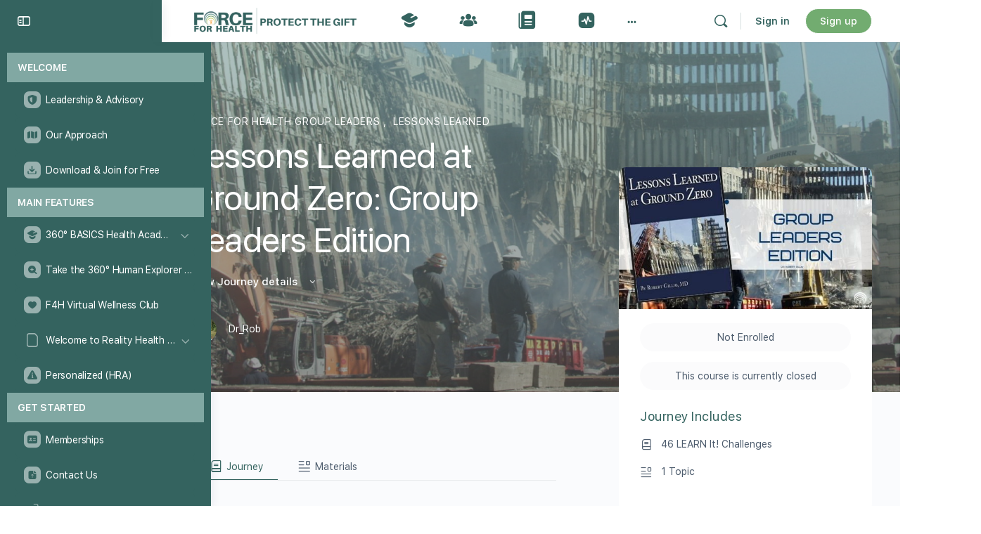

--- FILE ---
content_type: text/html; charset=UTF-8
request_url: https://theforceforhealth.com/courses/lessons-learned-from-ground-zero/
body_size: 48162
content:
<!doctype html>
<html lang="en-US">
	<head>
		<meta charset="UTF-8">
		<link rel="profile" href="http://gmpg.org/xfn/11">
		<meta name="viewport" content="width=device-width, initial-scale=1.0">
<title>Lessons Learned at Ground Zero:       Group Leaders Edition &#8211; The Force for Health® Network</title>
<script type="text/html" id="tmpl-bb-link-preview">
<% if ( link_scrapping ) { %>
	<% if ( link_loading ) { %>
		<span class="bb-url-scrapper-loading bb-ajax-loader"><i class="bb-icon-l bb-icon-spinner animate-spin"></i>Loading preview...</span>
	<% } %>
	<% if ( link_success || link_error ) { %>
		<a title="Cancel Preview" href="#" id="bb-close-link-suggestion">Remove Preview</a>
		<div class="bb-link-preview-container">

			<% if ( link_images && link_images.length && link_success && ! link_error && '' !== link_image_index ) { %>
				<div id="bb-url-scrapper-img-holder">
					<div class="bb-link-preview-image">
						<div class="bb-link-preview-image-cover">
							<img src="<%= link_images[link_image_index] %>"/>
						</div>
						<div class="bb-link-preview-icons">
							<%
							if ( link_images.length > 1 ) { %>
								<a data-bp-tooltip-pos="up" data-bp-tooltip="Change image" href="#" class="icon-exchange toolbar-button bp-tooltip" id="icon-exchange"><i class="bb-icon-l bb-icon-exchange"></i></a>
							<% } %>
							<% if ( link_images.length ) { %>
								<a data-bp-tooltip-pos="up" data-bp-tooltip="Remove image" href="#" class="icon-image-slash toolbar-button bp-tooltip" id="bb-link-preview-remove-image"><i class="bb-icon-l bb-icon-image-slash"></i></a>
							<% } %>
							<a data-bp-tooltip-pos="up" data-bp-tooltip="Confirm" class="toolbar-button bp-tooltip" href="#" id="bb-link-preview-select-image">
								<i class="bb-icon-check bb-icon-l"></i>
							</a>
						</div>
					</div>
					<% if ( link_images.length > 1 ) { %>
						<div class="bb-url-thumb-nav">
							<button type="button" id="bb-url-prevPicButton"><span class="bb-icon-l bb-icon-angle-left"></span></button>
							<button type="button" id="bb-url-nextPicButton"><span class="bb-icon-l bb-icon-angle-right"></span></button>
							<div id="bb-url-scrapper-img-count">
								Image <%= link_image_index + 1 %>&nbsp;of&nbsp;<%= link_images.length %>
							</div>
						</div>
					<% } %>
				</div>
			<% } %>

			<% if ( link_success && ! link_error && link_url ) { %>
				<div class="bb-link-preview-info">
					<% var a = document.createElement('a');
						a.href = link_url;
						var hostname = a.hostname;
						var domainName = hostname.replace('www.', '' );
					%>

					<% if ( 'undefined' !== typeof link_title && link_title.trim() && link_description ) { %>
						<p class="bb-link-preview-link-name"><%= domainName %></p>
					<% } %>

					<% if ( link_success && ! link_error ) { %>
						<p class="bb-link-preview-title"><%= link_title %></p>
					<% } %>

					<% if ( link_success && ! link_error ) { %>
						<div class="bb-link-preview-excerpt"><p><%= link_description %></p></div>
					<% } %>
				</div>
			<% } %>
			<% if ( link_error && ! link_success ) { %>
				<div id="bb-url-error" class="bb-url-error"><%= link_error_msg %></div>
			<% } %>
		</div>
	<% } %>
<% } %>
</script>
<script type="text/html" id="tmpl-profile-card-popup">
	<div id="profile-card" class="bb-profile-card bb-popup-card" data-bp-item-id="" data-bp-item-component="members">

		<div class="skeleton-card">
			<div class="skeleton-card-body">
				<div class="skeleton-card-avatar bb-loading-bg"></div>
				<div class="skeleton-card-entity">
					<div class="skeleton-card-type bb-loading-bg"></div>
					<div class="skeleton-card-heading bb-loading-bg"></div>
					<div class="skeleton-card-meta bb-loading-bg"></div>
				</div>
			</div>
						<div class="skeleton-card-footer skeleton-footer-plain">
				<div class="skeleton-card-button bb-loading-bg"></div>
				<div class="skeleton-card-button bb-loading-bg"></div>
				<div class="skeleton-card-button bb-loading-bg"></div>
			</div>
		</div>

		<div class="bb-card-content">
			<div class="bb-card-body">
				<div class="bb-card-avatar">
					<span class="card-profile-status"></span>
					<img src="" alt="">
				</div>
				<div class="bb-card-entity">
					<div class="bb-card-profile-type"></div>
					<h4 class="bb-card-heading"></h4>
					<div class="bb-card-meta">
						<span class="card-meta-item card-meta-joined">Joined <span></span></span>
						<span class="card-meta-item card-meta-last-active"></span>
													<span class="card-meta-item card-meta-followers"></span>
												</div>
				</div>
			</div>
			<div class="bb-card-footer">
								<div class="bb-card-action bb-card-action-outline">
					<a href="" class="card-button card-button-profile">View Profile</a>
				</div>
			</div>
		</div>

	</div>
</script>
<script type="text/html" id="tmpl-group-card-popup">
	<div id="group-card" class="bb-group-card bb-popup-card" data-bp-item-id="" data-bp-item-component="groups">

		<div class="skeleton-card">
			<div class="skeleton-card-body">
				<div class="skeleton-card-avatar bb-loading-bg"></div>
				<div class="skeleton-card-entity">
					<div class="skeleton-card-heading bb-loading-bg"></div>
					<div class="skeleton-card-meta bb-loading-bg"></div>
				</div>
			</div>
						<div class="skeleton-card-footer skeleton-footer-plain">
				<div class="skeleton-card-button bb-loading-bg"></div>
				<div class="skeleton-card-button bb-loading-bg"></div>
			</div>
		</div>

		<div class="bb-card-content">
			<div class="bb-card-body">
				<div class="bb-card-avatar">
					<img src="" alt="">
				</div>
				<div class="bb-card-entity">
					<h4 class="bb-card-heading"></h4>
					<div class="bb-card-meta">
						<span class="card-meta-item card-meta-status"></span>
						<span class="card-meta-item card-meta-type"></span>
						<span class="card-meta-item card-meta-last-active"></span>
					</div>
					<div class="card-group-members">
						<span class="bs-group-members"></span>
					</div>
				</div>
			</div>
			<div class="bb-card-footer">
								<div class="bb-card-action bb-card-action-outline">
					<a href="" class="card-button card-button-group">View Group</a>
				</div>
			</div>
		</div>

	</div>
</script>

            <style id="bb_learndash_30_custom_colors">

                
                .learndash-wrapper .bb-single-course-sidebar .ld-status.ld-primary-background {
                    background-color: #e2e7ed !important;
                    color: inherit !important;
                }

                .learndash-wrapper .ld-course-status .ld-status.ld-status-progress.ld-primary-background {
                    background-color: #ebe9e6 !important;
                    color: inherit !important;
                }

                .learndash-wrapper .learndash_content_wrap .wpProQuiz_content .wpProQuiz_button_reShowQuestion:hover {
                    background-color: #fff !important;
                }

                .learndash-wrapper .learndash_content_wrap .wpProQuiz_content .wpProQuiz_toplistTable th {
                    background-color: transparent !important;
                }

                .learndash-wrapper .wpProQuiz_content .wpProQuiz_button:not(.wpProQuiz_button_reShowQuestion):not(.wpProQuiz_button_restartQuiz) {
                    color: #fff !important;
                }

                .learndash-wrapper .wpProQuiz_content .wpProQuiz_button.wpProQuiz_button_restartQuiz {
                    color: #fff !important;
                }

                .wpProQuiz_content .wpProQuiz_results > div > .wpProQuiz_button,
                .learndash-wrapper .bb-learndash-content-wrap .ld-item-list .ld-item-list-item a.ld-item-name:hover,
                .learndash-wrapper .bb-learndash-content-wrap .ld-item-list .ld-item-list-item .ld-item-list-item-preview:hover a.ld-item-name .ld-item-title,
                .learndash-wrapper .bb-learndash-content-wrap .ld-item-list .ld-item-list-item .ld-item-list-item-preview:hover .ld-expand-button .ld-icon-arrow-down,
                .lms-topic-sidebar-wrapper .lms-lessions-list > ol li a.bb-lesson-head:hover,
                .learndash-wrapper .bb-learndash-content-wrap .ld-primary-color-hover:hover,
                .learndash-wrapper .learndash_content_wrap .ld-table-list-item-quiz .ld-primary-color-hover:hover .ld-item-title,
                .learndash-wrapper .ld-item-list-item-expanded .ld-table-list-items .ld-table-list-item .ld-table-list-item-quiz .ld-primary-color-hover:hover .ld-item-title,
                .learndash-wrapper .ld-table-list .ld-table-list-items div.ld-table-list-item a.ld-table-list-item-preview:hover .ld-topic-title,
                .lms-lesson-content .bb-type-list li a:hover,
                .lms-lesson-content .lms-quiz-list li a:hover,
                .learndash-wrapper .ld-expand-button.ld-button-alternate:hover .ld-icon-arrow-down,
                .learndash-wrapper .ld-table-list .ld-table-list-items div.ld-table-list-item a.ld-table-list-item-preview:hover .ld-topic-title:before,
                .bb-lessons-list .lms-toggle-lesson i:hover,
                .lms-topic-sidebar-wrapper .lms-course-quizzes-list > ul li a:hover,
                .lms-topic-sidebar-wrapper .lms-course-members-list .course-members-list a:hover,
                .lms-topic-sidebar-wrapper .lms-course-members-list .bb-course-member-wrap > .list-members-extra,
                .lms-topic-sidebar-wrapper .lms-course-members-list .bb-course-member-wrap > .list-members-extra:hover,
                .learndash-wrapper .ld-item-list .ld-item-list-item.ld-item-lesson-item .ld-item-list-item-preview .ld-item-name .ld-item-title .ld-item-components span,
                .bb-about-instructor h5 a:hover,
                .learndash_content_wrap .comment-respond .comment-author:hover,
                .single-sfwd-courses .comment-respond .comment-author:hover {
                    color: #34635f !important;
                }

                .learndash-wrapper .learndash_content_wrap #quiz_continue_link,
                .learndash-wrapper .learndash_content_wrap .learndash_mark_complete_button,
                .learndash-wrapper .learndash_content_wrap #learndash_mark_complete_button,
                .learndash-wrapper .learndash_content_wrap .ld-status-complete,
                .learndash-wrapper .learndash_content_wrap .ld-alert-success .ld-button,
                .learndash-wrapper .learndash_content_wrap .ld-alert-success .ld-alert-icon,
                .wpProQuiz_questionList[data-type="assessment_answer"] .wpProQuiz_questionListItem label.is-selected:before,
                .wpProQuiz_questionList[data-type="single"] .wpProQuiz_questionListItem label.is-selected:before,
                .wpProQuiz_questionList[data-type="multiple"] .wpProQuiz_questionListItem label.is-selected:before {
                    background-color: #34635f !important;
                }

                .wpProQuiz_content .wpProQuiz_results > div > .wpProQuiz_button,
                .wpProQuiz_questionList[data-type="multiple"] .wpProQuiz_questionListItem label.is-selected:before {
                    border-color: #34635f !important;
                }

                .learndash-wrapper .wpProQuiz_content .wpProQuiz_button.wpProQuiz_button_restartQuiz,
                .learndash-wrapper .wpProQuiz_content .wpProQuiz_button.wpProQuiz_button_restartQuiz:hover,
                #learndash-page-content .sfwd-course-nav .learndash_next_prev_link a:hover,
                .bb-cover-list-item .ld-primary-background {
                    background-color: #34635f !important;
                }

                
                
                .lms-topic-sidebar-wrapper .ld-secondary-background,
                .i-progress.i-progress-completed,
                .bb-cover-list-item .ld-secondary-background,
                .learndash-wrapper .ld-status-icon.ld-status-complete.ld-secondary-background,
                .learndash-wrapper .ld-status-icon.ld-quiz-complete,
                .ld-progress-bar .ld-progress-bar-percentage.ld-secondary-background {
                    background-color: #72ac70 !important;
                }

                .bb-progress .bb-progress-circle {
                    border-color: #72ac70 !important;
                }

                .learndash-wrapper .ld-alert-success {
                    border-color: #DCDFE3 !important;
                }

                .learndash-wrapper .ld-secondary-in-progress-icon {
                    color: #72ac70 !important;
                }

                .learndash-wrapper .bb-learndash-content-wrap .ld-secondary-in-progress-icon {
                    border-left-color: #DEDFE2 !important;
                    border-top-color: #DEDFE2 !important;
                }

                
                
                .learndash-wrapper .ld-item-list .ld-item-list-item.ld-item-lesson-item .ld-item-name .ld-item-title .ld-item-components span.ld-status-waiting,
                .learndash-wrapper .ld-item-list .ld-item-list-item.ld-item-lesson-item .ld-item-name .ld-item-title .ld-item-components span.ld-status-waiting span.ld-icon,
                .learndash-wrapper .ld-status-waiting {
                    background-color: #000000 !important;
                }

                
            </style>

			<meta name='robots' content='max-image-preview:large' />

            <script data-no-defer="1" data-ezscrex="false" data-cfasync="false" data-pagespeed-no-defer data-cookieconsent="ignore">
                var ctPublicFunctions = {"_ajax_nonce":"b888414458","_rest_nonce":"a2d35adf5b","_ajax_url":"\/wp-admin\/admin-ajax.php","_rest_url":"https:\/\/theforceforhealth.com\/wp-json\/","data__cookies_type":"none","data__ajax_type":"rest","data__bot_detector_enabled":"1","data__frontend_data_log_enabled":1,"cookiePrefix":"","wprocket_detected":false,"host_url":"theforceforhealth.com","text__ee_click_to_select":"Click to select the whole data","text__ee_original_email":"The complete one is","text__ee_got_it":"Got it","text__ee_blocked":"Blocked","text__ee_cannot_connect":"Cannot connect","text__ee_cannot_decode":"Can not decode email. Unknown reason","text__ee_email_decoder":"CleanTalk email decoder","text__ee_wait_for_decoding":"The magic is on the way!","text__ee_decoding_process":"Please wait a few seconds while we decode the contact data."}
            </script>
        
            <script data-no-defer="1" data-ezscrex="false" data-cfasync="false" data-pagespeed-no-defer data-cookieconsent="ignore">
                var ctPublic = {"_ajax_nonce":"b888414458","settings__forms__check_internal":"0","settings__forms__check_external":"0","settings__forms__force_protection":"0","settings__forms__search_test":"1","settings__forms__wc_add_to_cart":"0","settings__data__bot_detector_enabled":"1","settings__sfw__anti_crawler":0,"blog_home":"https:\/\/theforceforhealth.com\/","pixel__setting":"3","pixel__enabled":true,"pixel__url":null,"data__email_check_before_post":"0","data__email_check_exist_post":"0","data__cookies_type":"none","data__key_is_ok":true,"data__visible_fields_required":true,"wl_brandname":"Anti-Spam by CleanTalk","wl_brandname_short":"CleanTalk","ct_checkjs_key":"71f56278ec6d5f69d8a8f49b69bb8e3a950cbaf3c890ea948751afdf160a02e9","emailEncoderPassKey":"c06c199d0505aaddd0404a7de2c3f355","bot_detector_forms_excluded":"W10=","advancedCacheExists":false,"varnishCacheExists":false,"wc_ajax_add_to_cart":true,"theRealPerson":{"phrases":{"trpHeading":"The Real Person Badge!","trpContent1":"The commenter acts as a real person and verified as not a bot.","trpContent2":" Anti-Spam by CleanTalk","trpContentLearnMore":"Learn more"},"trpContentLink":"https:\/\/cleantalk.org\/help\/the-real-person?utm_id=&amp;utm_term=&amp;utm_source=admin_side&amp;utm_medium=trp_badge&amp;utm_content=trp_badge_link_click&amp;utm_campaign=apbct_links","imgPersonUrl":"https:\/\/theforceforhealth.com\/wp-content\/plugins\/cleantalk-spam-protect\/css\/images\/real_user.svg","imgShieldUrl":"https:\/\/theforceforhealth.com\/wp-content\/plugins\/cleantalk-spam-protect\/css\/images\/shield.svg"}}
            </script>
        <link rel='dns-prefetch' href='//www.google.com' />
<link rel='dns-prefetch' href='//fd.cleantalk.org' />
<link rel='dns-prefetch' href='//cdn.onesignal.com' />
<link rel='dns-prefetch' href='//fonts.googleapis.com' />
<link rel="alternate" type="application/rss+xml" title="The Force for Health® Network &raquo; Feed" href="https://theforceforhealth.com/feed/" />
<link rel="alternate" type="application/rss+xml" title="The Force for Health® Network &raquo; Comments Feed" href="https://theforceforhealth.com/comments/feed/" />
<link rel="alternate" title="oEmbed (JSON)" type="application/json+oembed" href="https://theforceforhealth.com/wp-json/oembed/1.0/embed?url=https%3A%2F%2Ftheforceforhealth.com%2Fcourses%2Flessons-learned-from-ground-zero%2F" />
<link rel="alternate" title="oEmbed (XML)" type="text/xml+oembed" href="https://theforceforhealth.com/wp-json/oembed/1.0/embed?url=https%3A%2F%2Ftheforceforhealth.com%2Fcourses%2Flessons-learned-from-ground-zero%2F&#038;format=xml" />
<style id='wp-img-auto-sizes-contain-inline-css' type='text/css'>
img:is([sizes=auto i],[sizes^="auto," i]){contain-intrinsic-size:3000px 1500px}
/*# sourceURL=wp-img-auto-sizes-contain-inline-css */
</style>

<link rel='stylesheet' id='mec-select2-style-css' href='https://theforceforhealth.com/wp-content/plugins/modern-events-calendar/assets/packages/select2/select2.min.css?ver=7.28.0.1768531640' type='text/css' media='all' />
<link rel='stylesheet' id='mec-font-icons-css' href='https://theforceforhealth.com/wp-content/plugins/modern-events-calendar/assets/css/iconfonts.css?ver=7.28.0.1768531640' type='text/css' media='all' />
<link rel='stylesheet' id='mec-frontend-style-css' href='https://theforceforhealth.com/wp-content/plugins/modern-events-calendar/assets/css/frontend.min.css?ver=7.28.0.1768531640' type='text/css' media='all' />
<link rel='stylesheet' id='mec-tooltip-style-css' href='https://theforceforhealth.com/wp-content/plugins/modern-events-calendar/assets/packages/tooltip/tooltip.css?ver=7.28.0.1768531640' type='text/css' media='all' />
<link rel='stylesheet' id='mec-tooltip-shadow-style-css' href='https://theforceforhealth.com/wp-content/plugins/modern-events-calendar/assets/packages/tooltip/tooltipster-sideTip-shadow.min.css?ver=7.28.0.1768531640' type='text/css' media='all' />
<link rel='stylesheet' id='featherlight-css' href='https://theforceforhealth.com/wp-content/plugins/modern-events-calendar/assets/packages/featherlight/featherlight.css?ver=7.28.0.1768531640' type='text/css' media='all' />
<link rel='stylesheet' id='mec-lity-style-css' href='https://theforceforhealth.com/wp-content/plugins/modern-events-calendar/assets/packages/lity/lity.min.css?ver=7.28.0.1768531640' type='text/css' media='all' />
<link rel='stylesheet' id='mec-general-calendar-style-css' href='https://theforceforhealth.com/wp-content/plugins/modern-events-calendar/assets/css/mec-general-calendar.css?ver=7.28.0.1768531640' type='text/css' media='all' />
<link rel='stylesheet' id='bp-nouveau-icons-map-css' href='https://theforceforhealth.com/wp-content/plugins/buddyboss-platform/bp-templates/bp-nouveau/icons/css/icons-map.min.css?ver=2.17.0' type='text/css' media='all' />
<link rel='stylesheet' id='bp-nouveau-bb-icons-css' href='https://theforceforhealth.com/wp-content/plugins/buddyboss-platform/bp-templates/bp-nouveau/icons/css/bb-icons.min.css?ver=1.0.8' type='text/css' media='all' />
<link rel='stylesheet' id='dashicons-css' href='https://theforceforhealth.com/wp-includes/css/dashicons.min.css?ver=6.9' type='text/css' media='all' />
<link rel='stylesheet' id='bp-nouveau-css' href='https://theforceforhealth.com/wp-content/plugins/buddyboss-platform/bp-templates/bp-nouveau/css/buddypress.min.css?ver=2.17.0' type='text/css' media='all' />
<style id='bp-nouveau-inline-css' type='text/css'>
.list-wrap .bs-group-cover a:before{ background:unset; }
body .bp-member-type.bb-current-member-teen-client {background-color:#1e73be !important;}body .bp-member-type.bb-current-member-teen-client {color:#ffffff !important;}body .bp-member-type.bb-current-member-state-directors {background-color:#34635f !important;}body .bp-member-type.bb-current-member-state-directors {color:#ffffff !important;}
/*# sourceURL=bp-nouveau-inline-css */
</style>
<link rel='stylesheet' id='fluentform-elementor-widget-css' href='https://theforceforhealth.com/wp-content/plugins/fluentform/assets/css/fluent-forms-elementor-widget.css?ver=6.1.12' type='text/css' media='all' />
<link rel='stylesheet' id='buddyboss_legacy-css' href='https://theforceforhealth.com/wp-content/themes/buddyboss-theme/inc/plugins/buddyboss-menu-icons/vendor/kucrut/icon-picker/css/types/buddyboss_legacy.css?ver=1.0' type='text/css' media='all' />
<link rel='stylesheet' id='elusive-css' href='https://theforceforhealth.com/wp-content/themes/buddyboss-theme/inc/plugins/buddyboss-menu-icons/vendor/kucrut/icon-picker/css/types/elusive.css?ver=2.0' type='text/css' media='all' />
<link rel='stylesheet' id='font-awesome-css' href='https://theforceforhealth.com/wp-content/themes/buddyboss-theme/inc/plugins/buddyboss-menu-icons/vendor/kucrut/icon-picker/css/types/font-awesome.css?ver=4.7.0' type='text/css' media='all' />
<link rel='stylesheet' id='foundation-icons-css' href='https://theforceforhealth.com/wp-content/themes/buddyboss-theme/inc/plugins/buddyboss-menu-icons/vendor/kucrut/icon-picker/css/types/foundation-icons.css?ver=3.0' type='text/css' media='all' />
<link rel='stylesheet' id='genericons-css' href='https://theforceforhealth.com/wp-content/themes/buddyboss-theme/inc/plugins/buddyboss-menu-icons/vendor/kucrut/icon-picker/css/types/genericons.css?ver=3.4' type='text/css' media='all' />
<link rel='stylesheet' id='wp-block-library-css' href='https://theforceforhealth.com/wp-includes/css/dist/block-library/style.min.css?ver=6.9' type='text/css' media='all' />
<style id='classic-theme-styles-inline-css' type='text/css'>
/*! This file is auto-generated */
.wp-block-button__link{color:#fff;background-color:#32373c;border-radius:9999px;box-shadow:none;text-decoration:none;padding:calc(.667em + 2px) calc(1.333em + 2px);font-size:1.125em}.wp-block-file__button{background:#32373c;color:#fff;text-decoration:none}
/*# sourceURL=/wp-includes/css/classic-themes.min.css */
</style>
<link rel='stylesheet' id='bb_theme_block-buddypanel-style-css-css' href='https://theforceforhealth.com/wp-content/themes/buddyboss-theme/blocks/buddypanel/build/style-buddypanel.css?ver=0d3f6dc312fb857c6779' type='text/css' media='all' />
<link rel='stylesheet' id='ulgm-gutenberg-blocks-css' href='https://theforceforhealth.com/wp-content/plugins/uncanny-learndash-groups-disabled/src/blocks/dist/index.css?ver=6.1.3' type='text/css' media='all' />
<style id='global-styles-inline-css' type='text/css'>
:root{--wp--preset--aspect-ratio--square: 1;--wp--preset--aspect-ratio--4-3: 4/3;--wp--preset--aspect-ratio--3-4: 3/4;--wp--preset--aspect-ratio--3-2: 3/2;--wp--preset--aspect-ratio--2-3: 2/3;--wp--preset--aspect-ratio--16-9: 16/9;--wp--preset--aspect-ratio--9-16: 9/16;--wp--preset--color--black: #000000;--wp--preset--color--cyan-bluish-gray: #abb8c3;--wp--preset--color--white: #ffffff;--wp--preset--color--pale-pink: #f78da7;--wp--preset--color--vivid-red: #cf2e2e;--wp--preset--color--luminous-vivid-orange: #ff6900;--wp--preset--color--luminous-vivid-amber: #fcb900;--wp--preset--color--light-green-cyan: #7bdcb5;--wp--preset--color--vivid-green-cyan: #00d084;--wp--preset--color--pale-cyan-blue: #8ed1fc;--wp--preset--color--vivid-cyan-blue: #0693e3;--wp--preset--color--vivid-purple: #9b51e0;--wp--preset--gradient--vivid-cyan-blue-to-vivid-purple: linear-gradient(135deg,rgb(6,147,227) 0%,rgb(155,81,224) 100%);--wp--preset--gradient--light-green-cyan-to-vivid-green-cyan: linear-gradient(135deg,rgb(122,220,180) 0%,rgb(0,208,130) 100%);--wp--preset--gradient--luminous-vivid-amber-to-luminous-vivid-orange: linear-gradient(135deg,rgb(252,185,0) 0%,rgb(255,105,0) 100%);--wp--preset--gradient--luminous-vivid-orange-to-vivid-red: linear-gradient(135deg,rgb(255,105,0) 0%,rgb(207,46,46) 100%);--wp--preset--gradient--very-light-gray-to-cyan-bluish-gray: linear-gradient(135deg,rgb(238,238,238) 0%,rgb(169,184,195) 100%);--wp--preset--gradient--cool-to-warm-spectrum: linear-gradient(135deg,rgb(74,234,220) 0%,rgb(151,120,209) 20%,rgb(207,42,186) 40%,rgb(238,44,130) 60%,rgb(251,105,98) 80%,rgb(254,248,76) 100%);--wp--preset--gradient--blush-light-purple: linear-gradient(135deg,rgb(255,206,236) 0%,rgb(152,150,240) 100%);--wp--preset--gradient--blush-bordeaux: linear-gradient(135deg,rgb(254,205,165) 0%,rgb(254,45,45) 50%,rgb(107,0,62) 100%);--wp--preset--gradient--luminous-dusk: linear-gradient(135deg,rgb(255,203,112) 0%,rgb(199,81,192) 50%,rgb(65,88,208) 100%);--wp--preset--gradient--pale-ocean: linear-gradient(135deg,rgb(255,245,203) 0%,rgb(182,227,212) 50%,rgb(51,167,181) 100%);--wp--preset--gradient--electric-grass: linear-gradient(135deg,rgb(202,248,128) 0%,rgb(113,206,126) 100%);--wp--preset--gradient--midnight: linear-gradient(135deg,rgb(2,3,129) 0%,rgb(40,116,252) 100%);--wp--preset--font-size--small: 13px;--wp--preset--font-size--medium: 20px;--wp--preset--font-size--large: 36px;--wp--preset--font-size--x-large: 42px;--wp--preset--spacing--20: 0.44rem;--wp--preset--spacing--30: 0.67rem;--wp--preset--spacing--40: 1rem;--wp--preset--spacing--50: 1.5rem;--wp--preset--spacing--60: 2.25rem;--wp--preset--spacing--70: 3.38rem;--wp--preset--spacing--80: 5.06rem;--wp--preset--shadow--natural: 6px 6px 9px rgba(0, 0, 0, 0.2);--wp--preset--shadow--deep: 12px 12px 50px rgba(0, 0, 0, 0.4);--wp--preset--shadow--sharp: 6px 6px 0px rgba(0, 0, 0, 0.2);--wp--preset--shadow--outlined: 6px 6px 0px -3px rgb(255, 255, 255), 6px 6px rgb(0, 0, 0);--wp--preset--shadow--crisp: 6px 6px 0px rgb(0, 0, 0);}:where(.is-layout-flex){gap: 0.5em;}:where(.is-layout-grid){gap: 0.5em;}body .is-layout-flex{display: flex;}.is-layout-flex{flex-wrap: wrap;align-items: center;}.is-layout-flex > :is(*, div){margin: 0;}body .is-layout-grid{display: grid;}.is-layout-grid > :is(*, div){margin: 0;}:where(.wp-block-columns.is-layout-flex){gap: 2em;}:where(.wp-block-columns.is-layout-grid){gap: 2em;}:where(.wp-block-post-template.is-layout-flex){gap: 1.25em;}:where(.wp-block-post-template.is-layout-grid){gap: 1.25em;}.has-black-color{color: var(--wp--preset--color--black) !important;}.has-cyan-bluish-gray-color{color: var(--wp--preset--color--cyan-bluish-gray) !important;}.has-white-color{color: var(--wp--preset--color--white) !important;}.has-pale-pink-color{color: var(--wp--preset--color--pale-pink) !important;}.has-vivid-red-color{color: var(--wp--preset--color--vivid-red) !important;}.has-luminous-vivid-orange-color{color: var(--wp--preset--color--luminous-vivid-orange) !important;}.has-luminous-vivid-amber-color{color: var(--wp--preset--color--luminous-vivid-amber) !important;}.has-light-green-cyan-color{color: var(--wp--preset--color--light-green-cyan) !important;}.has-vivid-green-cyan-color{color: var(--wp--preset--color--vivid-green-cyan) !important;}.has-pale-cyan-blue-color{color: var(--wp--preset--color--pale-cyan-blue) !important;}.has-vivid-cyan-blue-color{color: var(--wp--preset--color--vivid-cyan-blue) !important;}.has-vivid-purple-color{color: var(--wp--preset--color--vivid-purple) !important;}.has-black-background-color{background-color: var(--wp--preset--color--black) !important;}.has-cyan-bluish-gray-background-color{background-color: var(--wp--preset--color--cyan-bluish-gray) !important;}.has-white-background-color{background-color: var(--wp--preset--color--white) !important;}.has-pale-pink-background-color{background-color: var(--wp--preset--color--pale-pink) !important;}.has-vivid-red-background-color{background-color: var(--wp--preset--color--vivid-red) !important;}.has-luminous-vivid-orange-background-color{background-color: var(--wp--preset--color--luminous-vivid-orange) !important;}.has-luminous-vivid-amber-background-color{background-color: var(--wp--preset--color--luminous-vivid-amber) !important;}.has-light-green-cyan-background-color{background-color: var(--wp--preset--color--light-green-cyan) !important;}.has-vivid-green-cyan-background-color{background-color: var(--wp--preset--color--vivid-green-cyan) !important;}.has-pale-cyan-blue-background-color{background-color: var(--wp--preset--color--pale-cyan-blue) !important;}.has-vivid-cyan-blue-background-color{background-color: var(--wp--preset--color--vivid-cyan-blue) !important;}.has-vivid-purple-background-color{background-color: var(--wp--preset--color--vivid-purple) !important;}.has-black-border-color{border-color: var(--wp--preset--color--black) !important;}.has-cyan-bluish-gray-border-color{border-color: var(--wp--preset--color--cyan-bluish-gray) !important;}.has-white-border-color{border-color: var(--wp--preset--color--white) !important;}.has-pale-pink-border-color{border-color: var(--wp--preset--color--pale-pink) !important;}.has-vivid-red-border-color{border-color: var(--wp--preset--color--vivid-red) !important;}.has-luminous-vivid-orange-border-color{border-color: var(--wp--preset--color--luminous-vivid-orange) !important;}.has-luminous-vivid-amber-border-color{border-color: var(--wp--preset--color--luminous-vivid-amber) !important;}.has-light-green-cyan-border-color{border-color: var(--wp--preset--color--light-green-cyan) !important;}.has-vivid-green-cyan-border-color{border-color: var(--wp--preset--color--vivid-green-cyan) !important;}.has-pale-cyan-blue-border-color{border-color: var(--wp--preset--color--pale-cyan-blue) !important;}.has-vivid-cyan-blue-border-color{border-color: var(--wp--preset--color--vivid-cyan-blue) !important;}.has-vivid-purple-border-color{border-color: var(--wp--preset--color--vivid-purple) !important;}.has-vivid-cyan-blue-to-vivid-purple-gradient-background{background: var(--wp--preset--gradient--vivid-cyan-blue-to-vivid-purple) !important;}.has-light-green-cyan-to-vivid-green-cyan-gradient-background{background: var(--wp--preset--gradient--light-green-cyan-to-vivid-green-cyan) !important;}.has-luminous-vivid-amber-to-luminous-vivid-orange-gradient-background{background: var(--wp--preset--gradient--luminous-vivid-amber-to-luminous-vivid-orange) !important;}.has-luminous-vivid-orange-to-vivid-red-gradient-background{background: var(--wp--preset--gradient--luminous-vivid-orange-to-vivid-red) !important;}.has-very-light-gray-to-cyan-bluish-gray-gradient-background{background: var(--wp--preset--gradient--very-light-gray-to-cyan-bluish-gray) !important;}.has-cool-to-warm-spectrum-gradient-background{background: var(--wp--preset--gradient--cool-to-warm-spectrum) !important;}.has-blush-light-purple-gradient-background{background: var(--wp--preset--gradient--blush-light-purple) !important;}.has-blush-bordeaux-gradient-background{background: var(--wp--preset--gradient--blush-bordeaux) !important;}.has-luminous-dusk-gradient-background{background: var(--wp--preset--gradient--luminous-dusk) !important;}.has-pale-ocean-gradient-background{background: var(--wp--preset--gradient--pale-ocean) !important;}.has-electric-grass-gradient-background{background: var(--wp--preset--gradient--electric-grass) !important;}.has-midnight-gradient-background{background: var(--wp--preset--gradient--midnight) !important;}.has-small-font-size{font-size: var(--wp--preset--font-size--small) !important;}.has-medium-font-size{font-size: var(--wp--preset--font-size--medium) !important;}.has-large-font-size{font-size: var(--wp--preset--font-size--large) !important;}.has-x-large-font-size{font-size: var(--wp--preset--font-size--x-large) !important;}
:where(.wp-block-post-template.is-layout-flex){gap: 1.25em;}:where(.wp-block-post-template.is-layout-grid){gap: 1.25em;}
:where(.wp-block-term-template.is-layout-flex){gap: 1.25em;}:where(.wp-block-term-template.is-layout-grid){gap: 1.25em;}
:where(.wp-block-columns.is-layout-flex){gap: 2em;}:where(.wp-block-columns.is-layout-grid){gap: 2em;}
:root :where(.wp-block-pullquote){font-size: 1.5em;line-height: 1.6;}
/*# sourceURL=global-styles-inline-css */
</style>
<link rel='stylesheet' id='bb-pro-enqueue-scripts-css' href='https://theforceforhealth.com/wp-content/plugins/buddyboss-platform-pro/assets/css/index.min.css?ver=2.12.0' type='text/css' media='all' />
<link rel='stylesheet' id='bb-access-control-css' href='https://theforceforhealth.com/wp-content/plugins/buddyboss-platform-pro/includes/access-control/assets/css/bb-access-control.min.css?ver=2.12.0' type='text/css' media='all' />
<link rel='stylesheet' id='bb-polls-style-css' href='https://theforceforhealth.com/wp-content/plugins/buddyboss-platform-pro/includes/polls/assets/css/bb-polls.min.css?ver=2.12.0' type='text/css' media='all' />
<link rel='stylesheet' id='bb-schedule-posts-css' href='https://theforceforhealth.com/wp-content/plugins/buddyboss-platform-pro/includes/schedule-posts/assets/css/bb-schedule-posts.min.css?ver=2.12.0' type='text/css' media='all' />
<link rel='stylesheet' id='bb-activity-post-feature-image-css' href='https://theforceforhealth.com/wp-content/plugins/buddyboss-platform-pro/includes/platform-settings/activity/post-feature-image/assets/css/bb-activity-post-feature-image.min.css?ver=2.12.0' type='text/css' media='all' />
<link rel='stylesheet' id='bb-cropper-css-css' href='https://theforceforhealth.com/wp-content/plugins/buddyboss-platform/bp-core/css/vendor/cropper.min.css?ver=2.17.0' type='text/css' media='all' />
<link rel='stylesheet' id='bb-meprlms-frontend-css' href='https://theforceforhealth.com/wp-content/plugins/buddyboss-platform-pro/includes/integrations/meprlms/assets/css/meprlms-frontend.min.css?ver=2.17.0' type='text/css' media='all' />
<link rel='stylesheet' id='bb-tutorlms-admin-css' href='https://theforceforhealth.com/wp-content/plugins/buddyboss-platform-pro/includes/integrations/tutorlms/assets/css/bb-tutorlms-admin.min.css?ver=2.17.0' type='text/css' media='all' />
<link rel='stylesheet' id='bp-media-videojs-css-css' href='https://theforceforhealth.com/wp-content/plugins/buddyboss-platform/bp-core/css/vendor/video-js.min.css?ver=2.17.0' type='text/css' media='all' />
<link rel='stylesheet' id='bb-sso-login-css' href='https://theforceforhealth.com/wp-content/plugins/buddyboss-platform-pro/includes/sso/assets/css/bb-sso-login.min.css?ver=2.12.0' type='text/css' media='all' />
<link rel='stylesheet' id='bp-mentions-css-css' href='https://theforceforhealth.com/wp-content/plugins/buddyboss-platform/bp-core/css/mentions.min.css?ver=2.17.0' type='text/css' media='all' />
<link rel='stylesheet' id='cleantalk-public-css-css' href='https://theforceforhealth.com/wp-content/plugins/cleantalk-spam-protect/css/cleantalk-public.min.css?ver=6.70.1_1767075405' type='text/css' media='all' />
<link rel='stylesheet' id='cleantalk-email-decoder-css-css' href='https://theforceforhealth.com/wp-content/plugins/cleantalk-spam-protect/css/cleantalk-email-decoder.min.css?ver=6.70.1_1767075405' type='text/css' media='all' />
<link rel='stylesheet' id='cleantalk-trp-css-css' href='https://theforceforhealth.com/wp-content/plugins/cleantalk-spam-protect/css/cleantalk-trp.min.css?ver=6.70.1_1767075405' type='text/css' media='all' />
<link rel='stylesheet' id='gamipress-css-css' href='https://theforceforhealth.com/wp-content/plugins/gamipress/assets/css/gamipress.min.css?ver=7.6.2' type='text/css' media='all' />
<link rel='stylesheet' id='learndash-notes-css' href='https://theforceforhealth.com/wp-content/plugins/learndash-notes/css/note.css?ver=1.7.4' type='text/css' media='all' />
<link rel='stylesheet' id='svgAvatars-roboto-font-css' href='//fonts.googleapis.com/css?family=Roboto+Condensed%3A400%2C300%2C700%7CRoboto%3A400%2C300%2C500%2C700&#038;subset=latin%2Ccyrillic-ext%2Ccyrillic%2Clatin-ext&#038;ver=6.9' type='text/css' media='all' />
<link rel='stylesheet' id='svgAvatars-spectrum-css-css' href='https://theforceforhealth.com/wp-content/plugins/svg-avatars-generator/data/css/spectrum.css?ver=1.5' type='text/css' media='all' />
<link rel='stylesheet' id='svgAvatars-styles-css' href='https://theforceforhealth.com/wp-content/plugins/svg-avatars-generator/data/css/svgavatars.css?ver=1.5' type='text/css' media='all' />
<link rel='stylesheet' id='svgAvatars-custom-css' href='https://theforceforhealth.com/wp-content/plugins/svg-avatars-generator/data/css/svgavatars-custom.css?ver=1.5' type='text/css' media='all' />
<link rel='stylesheet' id='woocommerce-layout-css' href='https://theforceforhealth.com/wp-content/plugins/woocommerce/assets/css/woocommerce-layout.css?ver=10.3.7' type='text/css' media='all' />
<link rel='stylesheet' id='woocommerce-smallscreen-css' href='https://theforceforhealth.com/wp-content/plugins/woocommerce/assets/css/woocommerce-smallscreen.css?ver=10.3.7' type='text/css' media='only screen and (max-width: 768px)' />
<link rel='stylesheet' id='woocommerce-general-css' href='https://theforceforhealth.com/wp-content/plugins/woocommerce/assets/css/woocommerce.css?ver=10.3.7' type='text/css' media='all' />
<style id='woocommerce-inline-inline-css' type='text/css'>
.woocommerce form .form-row .required { visibility: visible; }
/*# sourceURL=woocommerce-inline-inline-css */
</style>
<link rel='stylesheet' id='buddyboss_appstyle-css' href='https://theforceforhealth.com/wp-content/plugins/buddyboss-app/assets/css/main.css?ver=2.2.70' type='text/css' media='all' />
<link rel='stylesheet' id='learndash_quiz_front_css-css' href='//theforceforhealth.com/wp-content/plugins/sfwd-lms/themes/legacy/templates/learndash_quiz_front.min.css?ver=4.25.7.1' type='text/css' media='all' />
<link rel='stylesheet' id='learndash-css' href='//theforceforhealth.com/wp-content/plugins/sfwd-lms/src/assets/dist/css/styles.css?ver=4.25.7.1' type='text/css' media='all' />
<link rel='stylesheet' id='jquery-dropdown-css-css' href='//theforceforhealth.com/wp-content/plugins/sfwd-lms/assets/css/jquery.dropdown.min.css?ver=4.25.7.1' type='text/css' media='all' />
<link rel='stylesheet' id='learndash_lesson_video-css' href='//theforceforhealth.com/wp-content/plugins/sfwd-lms/themes/legacy/templates/learndash_lesson_video.min.css?ver=4.25.7.1' type='text/css' media='all' />
<link rel='stylesheet' id='learndash-admin-bar-css' href='https://theforceforhealth.com/wp-content/plugins/sfwd-lms/src/assets/dist/css/admin-bar/styles.css?ver=4.25.7.1' type='text/css' media='all' />
<link rel='stylesheet' id='learndash-course-grid-skin-grid-css' href='https://theforceforhealth.com/wp-content/plugins/sfwd-lms/includes/course-grid/templates/skins/grid/style.css?ver=4.25.7.1' type='text/css' media='all' />
<link rel='stylesheet' id='learndash-course-grid-pagination-css' href='https://theforceforhealth.com/wp-content/plugins/sfwd-lms/includes/course-grid/templates/pagination/style.css?ver=4.25.7.1' type='text/css' media='all' />
<link rel='stylesheet' id='learndash-course-grid-filter-css' href='https://theforceforhealth.com/wp-content/plugins/sfwd-lms/includes/course-grid/templates/filter/style.css?ver=4.25.7.1' type='text/css' media='all' />
<link rel='stylesheet' id='learndash-course-grid-card-grid-1-css' href='https://theforceforhealth.com/wp-content/plugins/sfwd-lms/includes/course-grid/templates/cards/grid-1/style.css?ver=4.25.7.1' type='text/css' media='all' />
<link rel='stylesheet' id='h5p-plugin-styles-css' href='https://theforceforhealth.com/wp-content/plugins/h5p/h5p-php-library/styles/h5p.css?ver=1.16.2' type='text/css' media='all' />
<link rel='stylesheet' id='brands-styles-css' href='https://theforceforhealth.com/wp-content/plugins/woocommerce/assets/css/brands.css?ver=10.3.7' type='text/css' media='all' />
<link rel='stylesheet' id='redux-extendify-styles-css' href='https://theforceforhealth.com/wp-content/themes/buddyboss-theme/inc/admin/framework/redux-core/assets/css/extendify-utilities.css?ver=4.4.11' type='text/css' media='all' />
<link rel='stylesheet' id='buddyboss-theme-fonts-css' href='https://theforceforhealth.com/wp-content/themes/buddyboss-theme/assets/fonts/fonts.css?ver=2.16.1' type='text/css' media='all' />
<link rel='stylesheet' id='learndash-front-css' href='//theforceforhealth.com/wp-content/plugins/sfwd-lms/themes/ld30/assets/css/learndash.min.css?ver=4.25.7.1' type='text/css' media='all' />
<style id='learndash-front-inline-css' type='text/css'>
		.learndash-wrapper .ld-item-list .ld-item-list-item.ld-is-next,
		.learndash-wrapper .wpProQuiz_content .wpProQuiz_questionListItem label:focus-within {
			border-color: #34635f;
		}

		/*
		.learndash-wrapper a:not(.ld-button):not(#quiz_continue_link):not(.ld-focus-menu-link):not(.btn-blue):not(#quiz_continue_link):not(.ld-js-register-account):not(#ld-focus-mode-course-heading):not(#btn-join):not(.ld-item-name):not(.ld-table-list-item-preview):not(.ld-lesson-item-preview-heading),
		 */

		.learndash-wrapper .ld-breadcrumbs a,
		.learndash-wrapper .ld-lesson-item.ld-is-current-lesson .ld-lesson-item-preview-heading,
		.learndash-wrapper .ld-lesson-item.ld-is-current-lesson .ld-lesson-title,
		.learndash-wrapper .ld-primary-color-hover:hover,
		.learndash-wrapper .ld-primary-color,
		.learndash-wrapper .ld-primary-color-hover:hover,
		.learndash-wrapper .ld-primary-color,
		.learndash-wrapper .ld-tabs .ld-tabs-navigation .ld-tab.ld-active,
		.learndash-wrapper .ld-button.ld-button-transparent,
		.learndash-wrapper .ld-button.ld-button-reverse,
		.learndash-wrapper .ld-icon-certificate,
		.learndash-wrapper .ld-login-modal .ld-login-modal-login .ld-modal-heading,
		#wpProQuiz_user_content a,
		.learndash-wrapper .ld-item-list .ld-item-list-item a.ld-item-name:hover,
		.learndash-wrapper .ld-focus-comments__heading-actions .ld-expand-button,
		.learndash-wrapper .ld-focus-comments__heading a,
		.learndash-wrapper .ld-focus-comments .comment-respond a,
		.learndash-wrapper .ld-focus-comment .ld-comment-reply a.comment-reply-link:hover,
		.learndash-wrapper .ld-expand-button.ld-button-alternate {
			color: #34635f !important;
		}

		.learndash-wrapper .ld-focus-comment.bypostauthor>.ld-comment-wrapper,
		.learndash-wrapper .ld-focus-comment.role-group_leader>.ld-comment-wrapper,
		.learndash-wrapper .ld-focus-comment.role-administrator>.ld-comment-wrapper {
			background-color:rgba(52, 99, 95, 0.03) !important;
		}


		.learndash-wrapper .ld-primary-background,
		.learndash-wrapper .ld-tabs .ld-tabs-navigation .ld-tab.ld-active:after {
			background: #34635f !important;
		}



		.learndash-wrapper .ld-course-navigation .ld-lesson-item.ld-is-current-lesson .ld-status-incomplete,
		.learndash-wrapper .ld-focus-comment.bypostauthor:not(.ptype-sfwd-assignment) >.ld-comment-wrapper>.ld-comment-avatar img,
		.learndash-wrapper .ld-focus-comment.role-group_leader>.ld-comment-wrapper>.ld-comment-avatar img,
		.learndash-wrapper .ld-focus-comment.role-administrator>.ld-comment-wrapper>.ld-comment-avatar img {
			border-color: #34635f !important;
		}



		.learndash-wrapper .ld-loading::before {
			border-top:3px solid #34635f !important;
		}

		.learndash-wrapper .ld-button:hover:not([disabled]):not(.ld-button-transparent):not(.ld--ignore-inline-css),
		#learndash-tooltips .ld-tooltip:after,
		#learndash-tooltips .ld-tooltip,
		.ld-tooltip:not(.ld-tooltip--modern) [role="tooltip"],
		.learndash-wrapper .ld-primary-background,
		.learndash-wrapper .btn-join:not(.ld--ignore-inline-css),
		.learndash-wrapper #btn-join:not(.ld--ignore-inline-css),
		.learndash-wrapper .ld-button:not([disabled]):not(.ld-button-reverse):not(.ld-button-transparent):not(.ld--ignore-inline-css),
		.learndash-wrapper .ld-expand-button:not([disabled]),
		.learndash-wrapper .wpProQuiz_content .wpProQuiz_button:not([disabled]):not(.wpProQuiz_button_reShowQuestion):not(.wpProQuiz_button_restartQuiz),
		.learndash-wrapper .wpProQuiz_content .wpProQuiz_button2:not([disabled]),
		.learndash-wrapper .ld-focus .ld-focus-sidebar .ld-course-navigation-heading,
		.learndash-wrapper .ld-focus-comments .form-submit #submit,
		.learndash-wrapper .ld-login-modal input[type='submit']:not([disabled]),
		.learndash-wrapper .ld-login-modal .ld-login-modal-register:not([disabled]),
		.learndash-wrapper .wpProQuiz_content .wpProQuiz_certificate a.btn-blue:not([disabled]),
		.learndash-wrapper .ld-focus .ld-focus-header .ld-user-menu .ld-user-menu-items a:not([disabled]),
		#wpProQuiz_user_content table.wp-list-table thead th,
		#wpProQuiz_overlay_close:not([disabled]),
		.learndash-wrapper .ld-expand-button.ld-button-alternate:not([disabled]) .ld-icon {
			background-color: #34635f !important;
			color: #ffffff;
		}

		.learndash-wrapper .ld-focus .ld-focus-sidebar .ld-focus-sidebar-trigger:not([disabled]):not(:hover):not(:focus) .ld-icon {
			background-color: #34635f;
		}

		.learndash-wrapper .ld-focus .ld-focus-sidebar .ld-focus-sidebar-trigger:hover .ld-icon,
		.learndash-wrapper .ld-focus .ld-focus-sidebar .ld-focus-sidebar-trigger:focus .ld-icon {
			border-color: #34635f;
			color: #34635f;
		}

		.learndash-wrapper .ld-button:focus:not(.ld-button-transparent):not(.ld--ignore-inline-css),
		.learndash-wrapper .btn-join:focus:not(.ld--ignore-inline-css),
		.learndash-wrapper #btn-join:focus:not(.ld--ignore-inline-css),
		.learndash-wrapper .ld-expand-button:focus,
		.learndash-wrapper .wpProQuiz_content .wpProQuiz_button:not(.wpProQuiz_button_reShowQuestion):focus:not(.wpProQuiz_button_restartQuiz),
		.learndash-wrapper .wpProQuiz_content .wpProQuiz_button2:focus,
		.learndash-wrapper .ld-focus-comments .form-submit #submit,
		.learndash-wrapper .ld-login-modal input[type='submit']:focus,
		.learndash-wrapper .ld-login-modal .ld-login-modal-register:focus,
		.learndash-wrapper .wpProQuiz_content .wpProQuiz_certificate a.btn-blue:focus {
			opacity: 0.75; /* Replicates the hover/focus states pre-4.21.3. */
			outline-color: #34635f;
		}

		.learndash-wrapper .ld-button:hover:not(.ld-button-transparent):not(.ld--ignore-inline-css),
		.learndash-wrapper .btn-join:hover:not(.ld--ignore-inline-css),
		.learndash-wrapper #btn-join:hover:not(.ld--ignore-inline-css),
		.learndash-wrapper .ld-expand-button:hover,
		.learndash-wrapper .wpProQuiz_content .wpProQuiz_button:not(.wpProQuiz_button_reShowQuestion):hover:not(.wpProQuiz_button_restartQuiz),
		.learndash-wrapper .wpProQuiz_content .wpProQuiz_button2:hover,
		.learndash-wrapper .ld-focus-comments .form-submit #submit,
		.learndash-wrapper .ld-login-modal input[type='submit']:hover,
		.learndash-wrapper .ld-login-modal .ld-login-modal-register:hover,
		.learndash-wrapper .wpProQuiz_content .wpProQuiz_certificate a.btn-blue:hover {
			background-color: #34635f; /* Replicates the hover/focus states pre-4.21.3. */
			opacity: 0.85; /* Replicates the hover/focus states pre-4.21.3. */
		}

		.learndash-wrapper .ld-item-list .ld-item-search .ld-closer:focus {
			border-color: #34635f;
		}

		.learndash-wrapper .ld-focus .ld-focus-header .ld-user-menu .ld-user-menu-items:before {
			border-bottom-color: #34635f !important;
		}

		.learndash-wrapper .ld-button.ld-button-transparent:hover {
			background: transparent !important;
		}

		.learndash-wrapper .ld-button.ld-button-transparent:focus {
			outline-color: #34635f;
		}

		.learndash-wrapper .ld-focus .ld-focus-header .sfwd-mark-complete .learndash_mark_complete_button:not(.ld--ignore-inline-css),
		.learndash-wrapper .ld-focus .ld-focus-header #sfwd-mark-complete #learndash_mark_complete_button,
		.learndash-wrapper .ld-button.ld-button-transparent,
		.learndash-wrapper .ld-button.ld-button-alternate,
		.learndash-wrapper .ld-expand-button.ld-button-alternate {
			background-color:transparent !important;
		}

		.learndash-wrapper .ld-focus-header .ld-user-menu .ld-user-menu-items a,
		.learndash-wrapper .ld-button.ld-button-reverse:hover,
		.learndash-wrapper .ld-alert-success .ld-alert-icon.ld-icon-certificate,
		.learndash-wrapper .ld-alert-warning .ld-button,
		.learndash-wrapper .ld-primary-background.ld-status {
			color:white !important;
		}

		.learndash-wrapper .ld-status.ld-status-unlocked {
			background-color: rgba(52,99,95,0.2) !important;
			color: #34635f !important;
		}

		.learndash-wrapper .wpProQuiz_content .wpProQuiz_addToplist {
			background-color: rgba(52,99,95,0.1) !important;
			border: 1px solid #34635f !important;
		}

		.learndash-wrapper .wpProQuiz_content .wpProQuiz_toplistTable th {
			background: #34635f !important;
		}

		.learndash-wrapper .wpProQuiz_content .wpProQuiz_toplistTrOdd {
			background-color: rgba(52,99,95,0.1) !important;
		}


		.learndash-wrapper .wpProQuiz_content .wpProQuiz_time_limit .wpProQuiz_progress {
			background-color: #34635f !important;
		}
		
		.learndash-wrapper #quiz_continue_link,
		.learndash-wrapper .ld-secondary-background,
		.learndash-wrapper .learndash_mark_complete_button:not(.ld--ignore-inline-css),
		.learndash-wrapper #learndash_mark_complete_button,
		.learndash-wrapper .ld-status-complete,
		.learndash-wrapper .ld-alert-success .ld-button,
		.learndash-wrapper .ld-alert-success .ld-alert-icon {
			background-color: #72ac70 !important;
		}

		.learndash-wrapper #quiz_continue_link:focus,
		.learndash-wrapper .learndash_mark_complete_button:focus:not(.ld--ignore-inline-css),
		.learndash-wrapper #learndash_mark_complete_button:focus,
		.learndash-wrapper .ld-alert-success .ld-button:focus {
			outline-color: #72ac70;
		}

		.learndash-wrapper .wpProQuiz_content a#quiz_continue_link {
			background-color: #72ac70 !important;
		}

		.learndash-wrapper .wpProQuiz_content a#quiz_continue_link:focus {
			outline-color: #72ac70;
		}

		.learndash-wrapper .course_progress .sending_progress_bar {
			background: #72ac70 !important;
		}

		.learndash-wrapper .wpProQuiz_content .wpProQuiz_button_reShowQuestion:hover, .learndash-wrapper .wpProQuiz_content .wpProQuiz_button_restartQuiz:hover {
			background-color: #72ac70 !important;
			opacity: 0.75;
		}

		.learndash-wrapper .wpProQuiz_content .wpProQuiz_button_reShowQuestion:focus,
		.learndash-wrapper .wpProQuiz_content .wpProQuiz_button_restartQuiz:focus {
			outline-color: #72ac70;
		}

		.learndash-wrapper .ld-secondary-color-hover:hover,
		.learndash-wrapper .ld-secondary-color,
		.learndash-wrapper .ld-focus .ld-focus-header .sfwd-mark-complete .learndash_mark_complete_button:not(.ld--ignore-inline-css),
		.learndash-wrapper .ld-focus .ld-focus-header #sfwd-mark-complete #learndash_mark_complete_button,
		.learndash-wrapper .ld-focus .ld-focus-header .sfwd-mark-complete:after {
			color: #72ac70 !important;
		}

		.learndash-wrapper .ld-secondary-in-progress-icon {
			border-left-color: #72ac70 !important;
			border-top-color: #72ac70 !important;
		}

		.learndash-wrapper .ld-alert-success {
			border-color: #72ac70;
			background-color: transparent !important;
			color: #72ac70;
		}

		
		.learndash-wrapper .ld-alert-warning {
			background-color:transparent;
		}

		.learndash-wrapper .ld-status-waiting,
		.learndash-wrapper .ld-alert-warning .ld-alert-icon {
			background-color: #000000 !important;
		}

		.learndash-wrapper .ld-tertiary-color-hover:hover,
		.learndash-wrapper .ld-tertiary-color,
		.learndash-wrapper .ld-alert-warning {
			color: #000000 !important;
		}

		.learndash-wrapper .ld-tertiary-background {
			background-color: #000000 !important;
		}

		.learndash-wrapper .ld-alert-warning {
			border-color: #000000 !important;
		}

		.learndash-wrapper .ld-tertiary-background,
		.learndash-wrapper .ld-alert-warning .ld-alert-icon {
			color:white !important;
		}

		.learndash-wrapper .wpProQuiz_content .wpProQuiz_reviewQuestion li.wpProQuiz_reviewQuestionReview,
		.learndash-wrapper .wpProQuiz_content .wpProQuiz_box li.wpProQuiz_reviewQuestionReview {
			background-color: #000000 !important;
		}

		
/*# sourceURL=learndash-front-inline-css */
</style>
<link rel='stylesheet' id='elementor-frontend-css' href='https://theforceforhealth.com/wp-content/plugins/elementor/assets/css/frontend.min.css?ver=3.34.1' type='text/css' media='all' />
<link rel='stylesheet' id='widget-image-css' href='https://theforceforhealth.com/wp-content/plugins/elementor/assets/css/widget-image.min.css?ver=3.34.1' type='text/css' media='all' />
<link rel='stylesheet' id='widget-heading-css' href='https://theforceforhealth.com/wp-content/plugins/elementor/assets/css/widget-heading.min.css?ver=3.34.1' type='text/css' media='all' />
<link rel='stylesheet' id='widget-lottie-css' href='https://theforceforhealth.com/wp-content/plugins/elementor-pro/assets/css/widget-lottie.min.css?ver=3.34.0' type='text/css' media='all' />
<link rel='stylesheet' id='e-animation-slideInLeft-css' href='https://theforceforhealth.com/wp-content/plugins/elementor/assets/lib/animations/styles/slideInLeft.min.css?ver=3.34.1' type='text/css' media='all' />
<link rel='stylesheet' id='e-popup-css' href='https://theforceforhealth.com/wp-content/plugins/elementor-pro/assets/css/conditionals/popup.min.css?ver=3.34.0' type='text/css' media='all' />
<link rel='stylesheet' id='elementor-post-37695-css' href='https://theforceforhealth.com/wp-content/uploads/elementor/css/post-37695.css?ver=1768385120' type='text/css' media='all' />
<link rel='stylesheet' id='uael-frontend-css' href='https://theforceforhealth.com/wp-content/plugins/ultimate-elementor/assets/min-css/uael-frontend.min.css?ver=1.40.1' type='text/css' media='all' />
<link rel='stylesheet' id='uael-teammember-social-icons-css' href='https://theforceforhealth.com/wp-content/plugins/elementor/assets/css/widget-social-icons.min.css?ver=3.24.0' type='text/css' media='all' />
<link rel='stylesheet' id='uael-social-share-icons-brands-css' href='https://theforceforhealth.com/wp-content/plugins/elementor/assets/lib/font-awesome/css/brands.css?ver=5.15.3' type='text/css' media='all' />
<link rel='stylesheet' id='uael-social-share-icons-fontawesome-css' href='https://theforceforhealth.com/wp-content/plugins/elementor/assets/lib/font-awesome/css/fontawesome.css?ver=5.15.3' type='text/css' media='all' />
<link rel='stylesheet' id='uael-nav-menu-icons-css' href='https://theforceforhealth.com/wp-content/plugins/elementor/assets/lib/font-awesome/css/solid.css?ver=5.15.3' type='text/css' media='all' />
<link rel='stylesheet' id='font-awesome-5-all-css' href='https://theforceforhealth.com/wp-content/plugins/elementor/assets/lib/font-awesome/css/all.min.css?ver=3.34.1' type='text/css' media='all' />
<link rel='stylesheet' id='font-awesome-4-shim-css' href='https://theforceforhealth.com/wp-content/plugins/elementor/assets/lib/font-awesome/css/v4-shims.min.css?ver=3.34.1' type='text/css' media='all' />
<link rel='stylesheet' id='wpdt-elementor-widget-font-css' href='https://theforceforhealth.com/wp-content/plugins/wpdatatables/integrations/starter/page-builders/elementor/css/style.css?ver=7.3.1' type='text/css' media='all' />
<link rel='stylesheet' id='elementor-post-754892-css' href='https://theforceforhealth.com/wp-content/uploads/elementor/css/post-754892.css?ver=1768385120' type='text/css' media='all' />
<link rel='stylesheet' id='learndash-course-reviews-css' href='https://theforceforhealth.com/wp-content/plugins/sfwd-lms/includes/course-reviews/dist/styles.css?ver=4.25.7.1' type='text/css' media='all' />
<link rel='stylesheet' id='bp-zoom-css' href='https://theforceforhealth.com/wp-content/plugins/buddyboss-platform-pro/includes/integrations/zoom/assets/css/bp-zoom.min.css?ver=2.12.0' type='text/css' media='all' />
<link rel='stylesheet' id='buddyboss-theme-magnific-popup-css-css' href='https://theforceforhealth.com/wp-content/themes/buddyboss-theme/assets/css/vendors/magnific-popup.min.css?ver=2.16.1' type='text/css' media='all' />
<link rel='stylesheet' id='buddyboss-theme-select2-css-css' href='https://theforceforhealth.com/wp-content/themes/buddyboss-theme/assets/css/vendors/select2.min.css?ver=2.16.1' type='text/css' media='all' />
<link rel='stylesheet' id='buddyboss-theme-css-css' href='https://theforceforhealth.com/wp-content/themes/buddyboss-theme/assets/css/theme.min.css?ver=2.16.1' type='text/css' media='all' />
<link rel='stylesheet' id='buddyboss-theme-template-css' href='https://theforceforhealth.com/wp-content/themes/buddyboss-theme/assets/css/template-v2.min.css?ver=2.16.1' type='text/css' media='all' />
<link rel='stylesheet' id='buddyboss-theme-buddypress-css' href='https://theforceforhealth.com/wp-content/themes/buddyboss-theme/assets/css/buddypress.min.css?ver=2.16.1' type='text/css' media='all' />
<link rel='stylesheet' id='buddyboss-theme-forums-css' href='https://theforceforhealth.com/wp-content/themes/buddyboss-theme/assets/css/bbpress.min.css?ver=2.16.1' type='text/css' media='all' />
<link rel='stylesheet' id='buddyboss-theme-learndash-css' href='https://theforceforhealth.com/wp-content/themes/buddyboss-theme/assets/css/learndash.min.css?ver=2.16.1' type='text/css' media='all' />
<link rel='stylesheet' id='buddyboss-theme-woocommerce-css' href='https://theforceforhealth.com/wp-content/themes/buddyboss-theme/assets/css/woocommerce.min.css?ver=2.16.1' type='text/css' media='all' />
<link rel='stylesheet' id='buddyboss-theme-elementor-css' href='https://theforceforhealth.com/wp-content/themes/buddyboss-theme/assets/css/elementor.min.css?ver=2.16.1' type='text/css' media='all' />
<link rel='stylesheet' id='buddyboss-theme-gamipress-css' href='https://theforceforhealth.com/wp-content/themes/buddyboss-theme/assets/css/gamipress.min.css?ver=2.16.1' type='text/css' media='all' />
<link rel='stylesheet' id='buddyboss-theme-plugins-css' href='https://theforceforhealth.com/wp-content/themes/buddyboss-theme/assets/css/plugins.min.css?ver=2.16.1' type='text/css' media='all' />
<link rel='stylesheet' id='bb-pro-onesignal-css-css' href='https://theforceforhealth.com/wp-content/plugins/buddyboss-platform-pro/includes/integrations/onesignal/assets/css/bb-onesignal.min.css?ver=2.12.0' type='text/css' media='all' />
<link rel='stylesheet' id='gamipress-frontend-reports-css-css' href='https://theforceforhealth.com/wp-content/plugins/gamipress-frontend-reports/assets/css/gamipress-frontend-reports.min.css?ver=1.0.7' type='text/css' media='all' />
<link rel='stylesheet' id='gamipress-progress-map-css-css' href='https://theforceforhealth.com/wp-content/plugins/gamipress-progress-map/assets/css/gamipress-progress-map.min.css?ver=1.1.5' type='text/css' media='all' />
<link rel='stylesheet' id='gamipress-progress-css-css' href='https://theforceforhealth.com/wp-content/plugins/gamipress-progress/assets/css/gamipress-progress.min.css?ver=1.4.3' type='text/css' media='all' />
<link rel='stylesheet' id='buddyboss-child-css-css' href='https://theforceforhealth.com/wp-content/themes/buddyboss-theme-child/assets/css/custom.css?ver=1.0.0' type='text/css' media='all' />
<link rel='stylesheet' id='elementor-gf-local-roboto-css' href='https://theforceforhealth.com/wp-content/uploads/elementor/google-fonts/css/roboto.css?ver=1742263664' type='text/css' media='all' />
<link rel='stylesheet' id='elementor-gf-local-robotoslab-css' href='https://theforceforhealth.com/wp-content/uploads/elementor/google-fonts/css/robotoslab.css?ver=1742263666' type='text/css' media='all' />
<script type="text/javascript">
            window._bbssoDOMReady = function (callback) {
                if ( document.readyState === "complete" || document.readyState === "interactive" ) {
                    callback();
                } else {
                    document.addEventListener( "DOMContentLoaded", callback );
                }
            };
            </script><!--n2css--><!--n2js--><script type="text/javascript" src="https://theforceforhealth.com/wp-includes/js/jquery/jquery.min.js?ver=3.7.1" id="jquery-core-js"></script>
<script type="text/javascript" src="https://theforceforhealth.com/wp-includes/js/jquery/jquery-migrate.min.js?ver=3.4.1" id="jquery-migrate-js"></script>
<script type="text/javascript" id="bb-twemoji-js-extra">
/* <![CDATA[ */
var bbemojiSettings = {"baseUrl":"https://s.w.org/images/core/emoji/14.0.0/72x72/","ext":".png","svgUrl":"https://s.w.org/images/core/emoji/14.0.0/svg/","svgExt":".svg"};
//# sourceURL=bb-twemoji-js-extra
/* ]]> */
</script>
<script type="text/javascript" src="https://theforceforhealth.com/wp-includes/js/twemoji.min.js?ver=2.17.0" id="bb-twemoji-js"></script>
<script type="text/javascript" src="https://theforceforhealth.com/wp-content/plugins/buddyboss-platform/bp-core/js/bb-emoji-loader.min.js?ver=2.17.0" id="bb-emoji-loader-js"></script>
<script type="text/javascript" id="bb-reaction-js-extra">
/* <![CDATA[ */
var bbReactionVars = {"ajax_url":"https://theforceforhealth.com/wp-admin/admin-ajax.php"};
//# sourceURL=bb-reaction-js-extra
/* ]]> */
</script>
<script type="text/javascript" src="https://theforceforhealth.com/wp-content/plugins/buddyboss-platform-pro/includes/reactions/assets/js/bb-reaction.min.js?ver=2.12.0" id="bb-reaction-js"></script>
<script type="text/javascript" src="https://theforceforhealth.com/wp-content/plugins/buddyboss-platform/bp-core/js/widget-members.min.js?ver=2.17.0" id="bp-widget-members-js"></script>
<script type="text/javascript" src="https://theforceforhealth.com/wp-content/plugins/buddyboss-platform/bp-core/js/jquery-query.min.js?ver=2.17.0" id="bp-jquery-query-js"></script>
<script type="text/javascript" src="https://theforceforhealth.com/wp-content/plugins/buddyboss-platform/bp-core/js/vendor/jquery-cookie.min.js?ver=2.17.0" id="bp-jquery-cookie-js"></script>
<script type="text/javascript" src="https://theforceforhealth.com/wp-content/plugins/buddyboss-platform/bp-core/js/vendor/jquery-scroll-to.min.js?ver=2.17.0" id="bp-jquery-scroll-to-js"></script>
<script type="text/javascript" id="bp-media-dropzone-js-extra">
/* <![CDATA[ */
var bp_media_dropzone = {"dictDefaultMessage":"Drop files here to upload","dictFallbackMessage":"Your browser does not support drag'n'drop file uploads.","dictFallbackText":"Please use the fallback form below to upload your files like in the olden days.","dictFileTooBig":"Sorry, file size is too big ({{filesize}} MB). Max file size limit: {{maxFilesize}} MB.","dictInvalidFileType":"You can't upload files of this type.","dictResponseError":"Server responded with {{statusCode}} code.","dictCancelUpload":"Cancel upload","dictUploadCanceled":"Upload canceled.","dictCancelUploadConfirmation":"Are you sure you want to cancel this upload?","dictRemoveFile":"Remove file","dictMaxFilesExceeded":"You cannot upload more than 10 files at a time."};
//# sourceURL=bp-media-dropzone-js-extra
/* ]]> */
</script>
<script type="text/javascript" src="https://theforceforhealth.com/wp-content/plugins/buddyboss-platform/bp-core/js/vendor/dropzone.min.js?ver=2.17.0" id="bp-media-dropzone-js"></script>
<script type="text/javascript" src="https://theforceforhealth.com/wp-content/plugins/buddyboss-platform-pro/includes/integrations/meprlms/assets/js/bb-meprlms-frontend.min.js?ver=2.17.0" id="bb-meprlms-frontend-js"></script>
<script type="text/javascript" id="bb-tutorlms-admin-js-extra">
/* <![CDATA[ */
var bbTutorLMSVars = {"ajax_url":"https://theforceforhealth.com/wp-admin/admin-ajax.php","select_course_placeholder":"Start typing a course name to associate with this group."};
//# sourceURL=bb-tutorlms-admin-js-extra
/* ]]> */
</script>
<script type="text/javascript" src="https://theforceforhealth.com/wp-content/plugins/buddyboss-platform-pro/includes/integrations/tutorlms/assets/js/bb-tutorlms-admin.min.js?ver=2.17.0" id="bb-tutorlms-admin-js"></script>
<script type="text/javascript" src="https://theforceforhealth.com/wp-content/plugins/buddyboss-platform/bp-core/js/vendor/magnific-popup.js?ver=2.17.0" id="bp-nouveau-magnific-popup-js"></script>
<script type="text/javascript" src="https://theforceforhealth.com/wp-content/plugins/buddyboss-platform/bp-core/js/vendor/video.min.js?ver=2.17.0" id="bp-media-videojs-js"></script>
<script type="text/javascript" src="https://theforceforhealth.com/wp-content/plugins/buddyboss-platform/bp-core/js/vendor/videojs-seek-buttons.min.js?ver=2.17.0" id="bp-media-videojs-seek-buttons-js"></script>
<script type="text/javascript" src="https://theforceforhealth.com/wp-content/plugins/buddyboss-platform/bp-core/js/vendor/flv.js?ver=2.17.0" id="bp-media-videojs-flv-js"></script>
<script type="text/javascript" src="https://theforceforhealth.com/wp-content/plugins/buddyboss-platform/bp-core/js/vendor/videojs-flash.js?ver=2.17.0" id="bp-media-videojs-flash-js"></script>
<script type="text/javascript" src="https://theforceforhealth.com/wp-content/plugins/buddyboss-platform/bp-core/js/vendor/exif.js?ver=2.17.0" id="bp-exif-js"></script>
<script type="text/javascript" src="https://theforceforhealth.com/wp-content/plugins/buddyboss-platform/bp-groups/js/widget-groups.min.js?ver=2.17.0" id="groups_widget_groups_list-js-js"></script>
<script type="text/javascript" src="https://theforceforhealth.com/wp-content/plugins/buddyboss-platform/bp-friends/js/widget-friends.min.js?ver=2.17.0" id="bp_core_widget_friends-js-js"></script>
<script type="text/javascript" src="https://theforceforhealth.com/wp-content/plugins/cleantalk-spam-protect/js/apbct-public-bundle.min.js?ver=6.70.1_1767075405" id="apbct-public-bundle.min-js-js"></script>
<script type="text/javascript" src="https://fd.cleantalk.org/ct-bot-detector-wrapper.js?ver=6.70.1" id="ct_bot_detector-js" defer="defer" data-wp-strategy="defer"></script>
<script type="text/javascript" src="https://theforceforhealth.com/wp-content/plugins/woocommerce/assets/js/jquery-blockui/jquery.blockUI.min.js?ver=2.7.0-wc.10.3.7" id="wc-jquery-blockui-js" defer="defer" data-wp-strategy="defer"></script>
<script type="text/javascript" id="wc-add-to-cart-js-extra">
/* <![CDATA[ */
var wc_add_to_cart_params = {"ajax_url":"/wp-admin/admin-ajax.php","wc_ajax_url":"/?wc-ajax=%%endpoint%%","i18n_view_cart":"View cart","cart_url":"https://theforceforhealth.com/cart/","is_cart":"","cart_redirect_after_add":"yes"};
//# sourceURL=wc-add-to-cart-js-extra
/* ]]> */
</script>
<script type="text/javascript" src="https://theforceforhealth.com/wp-content/plugins/woocommerce/assets/js/frontend/add-to-cart.min.js?ver=10.3.7" id="wc-add-to-cart-js" defer="defer" data-wp-strategy="defer"></script>
<script type="text/javascript" src="https://theforceforhealth.com/wp-content/plugins/woocommerce/assets/js/js-cookie/js.cookie.min.js?ver=2.1.4-wc.10.3.7" id="wc-js-cookie-js" defer="defer" data-wp-strategy="defer"></script>
<script type="text/javascript" id="woocommerce-js-extra">
/* <![CDATA[ */
var woocommerce_params = {"ajax_url":"/wp-admin/admin-ajax.php","wc_ajax_url":"/?wc-ajax=%%endpoint%%","i18n_password_show":"Show password","i18n_password_hide":"Hide password"};
//# sourceURL=woocommerce-js-extra
/* ]]> */
</script>
<script type="text/javascript" src="https://theforceforhealth.com/wp-content/plugins/woocommerce/assets/js/frontend/woocommerce.min.js?ver=10.3.7" id="woocommerce-js" defer="defer" data-wp-strategy="defer"></script>
<script type="text/javascript" id="WCPAY_ASSETS-js-extra">
/* <![CDATA[ */
var wcpayAssets = {"url":"https://theforceforhealth.com/wp-content/plugins/woocommerce-payments/dist/"};
//# sourceURL=WCPAY_ASSETS-js-extra
/* ]]> */
</script>
<script type="text/javascript" src="https://theforceforhealth.com/wp-content/plugins/elementor/assets/lib/font-awesome/js/v4-shims.min.js?ver=3.34.1" id="font-awesome-4-shim-js"></script>
<script type="text/javascript" src="https://theforceforhealth.com/wp-content/themes/buddyboss-theme-child/assets/js/custom.js?ver=1.0.0" id="buddyboss-child-js-js"></script>
<link rel="https://api.w.org/" href="https://theforceforhealth.com/wp-json/" /><link rel="alternate" title="JSON" type="application/json" href="https://theforceforhealth.com/wp-json/wp/v2/sfwd-courses/46726" /><link rel="EditURI" type="application/rsd+xml" title="RSD" href="https://theforceforhealth.com/xmlrpc.php?rsd" />
<meta name="generator" content="WordPress 6.9" />
<meta name="generator" content="WooCommerce 10.3.7" />
<link rel="canonical" href="https://theforceforhealth.com/courses/lessons-learned-from-ground-zero/" />
<link rel='shortlink' href='https://theforceforhealth.com/?p=46726' />

	<script>var ajaxurl = 'https://theforceforhealth.com/wp-admin/admin-ajax.php';</script>

	<script> var ajaxurl = '<?php echo admin_url('admin-ajax.php'); ?>'; </script>		<style>
            body.groups.in-bbapp .item-body nav#object-nav {
                display: block;
            }
        </style>
		<meta name="generator" content="Redux 4.4.11" /><meta name="viewport" content="width=device-width, initial-scale=1.0, maximum-scale=3.0, user-scalable=1" />	<noscript><style>.woocommerce-product-gallery{ opacity: 1 !important; }</style></noscript>
	<meta name="generator" content="Elementor 3.34.1; features: e_font_icon_svg, additional_custom_breakpoints; settings: css_print_method-external, google_font-enabled, font_display-auto">
<meta name="apple-itunes-app" content="app-id=1559143284"/>
<meta name="google-play-app" content="app-id=com.theforceforhealth.academy"/>
<meta name="smartbanner:title" content="The Force for Health® Network">
<meta name="smartbanner:author" content="Protect the Gift...Forums, Tools and Resources that help individuals and leaders protect the gift of health">
		<link rel="icon" href="https://theforceforhealth.com/wp-content/uploads/bbapp/branding/1/app_icon_ios.png?1614958334"/>
		<link rel="apple-touch-icon-precomposed" href="https://theforceforhealth.com/wp-content/uploads/bbapp/branding/1/app_icon_ios.png?1614958334"/>
					<style>
				.e-con.e-parent:nth-of-type(n+4):not(.e-lazyloaded):not(.e-no-lazyload),
				.e-con.e-parent:nth-of-type(n+4):not(.e-lazyloaded):not(.e-no-lazyload) * {
					background-image: none !important;
				}
				@media screen and (max-height: 1024px) {
					.e-con.e-parent:nth-of-type(n+3):not(.e-lazyloaded):not(.e-no-lazyload),
					.e-con.e-parent:nth-of-type(n+3):not(.e-lazyloaded):not(.e-no-lazyload) * {
						background-image: none !important;
					}
				}
				@media screen and (max-height: 640px) {
					.e-con.e-parent:nth-of-type(n+2):not(.e-lazyloaded):not(.e-no-lazyload),
					.e-con.e-parent:nth-of-type(n+2):not(.e-lazyloaded):not(.e-no-lazyload) * {
						background-image: none !important;
					}
				}
			</style>
			<style class="wpcode-css-snippet">/* Force for Health: Hide Rank and @username across member profile headers */
#item-header-content .user-nicename,
#item-header-content .member-rank,
.bp-member-header .user-nicename,
.bp-member-header .member-rank,
.bb-user-meta .user-nicename,
.bb-user-meta .member-rank {
  display: none !important;
  visibility: hidden !important;
}
</style><style class="wpcode-css-snippet">/* ===== LearnDash + BuddyBoss: hide dates, keep author ===== */

/* Keep author */
.single-sfwd-courses .entry-meta .byline,
.single-sfwd-lessons .entry-meta .byline,
.single-sfwd-topic   .entry-meta .byline,
.single-sfwd-quiz    .entry-meta .byline,
.single-sfwd-courses .post-meta  .byline,
.single-sfwd-lessons .post-meta  .byline,
.single-sfwd-topic   .post-meta  .byline,
.single-sfwd-quiz    .post-meta  .byline { display:inline !important; }

/* Hide published/updated dates in meta bars (common theme patterns) */
.single-sfwd-courses .entry-meta time,
.single-sfwd-lessons .entry-meta time,
.single-sfwd-topic   .entry-meta time,
.single-sfwd-quiz    .entry-meta time,
.single-sfwd-courses .post-meta  time,
.single-sfwd-lessons .post-meta  time,
.single-sfwd-topic   .post-meta  time,
.single-sfwd-quiz    .post-meta  time,
.single-sfwd-courses .entry-meta .posted-on,
.single-sfwd-lessons .entry-meta .posted-on,
.single-sfwd-topic   .entry-meta .posted-on,
.single-sfwd-quiz    .entry-meta .posted-on,
.single-sfwd-courses .post-meta  .posted-on,
.single-sfwd-lessons .post-meta  .posted-on,
.single-sfwd-topic   .post-meta  .posted-on,
.single-sfwd-quiz    .post-meta  .posted-on,
.single-sfwd-courses .entry-meta .updated,
.single-sfwd-lessons .entry-meta .updated,
.single-sfwd-topic   .entry-meta .updated,
.single-sfwd-quiz    .entry-meta .updated,
.single-sfwd-courses .post-meta  .updated,
.single-sfwd-lessons .post-meta  .updated,
.single-sfwd-topic   .post-meta  .updated,
.single-sfwd-quiz    .post-meta  .updated,
.single-sfwd-courses .entry-meta [itemprop="datePublished"],
.single-sfwd-courses .entry-meta [itemprop="dateModified"],
.single-sfwd-courses .post-meta  [itemprop="datePublished"],
.single-sfwd-courses .post-meta  [itemprop="dateModified"] { 
  display:none !important; 
}

/* Hide "Last activity on ..." in LearnDash/BuddyBoss status boxes */
.single-sfwd-courses .learndash-wrapper .ld-course-status .ld-status .ld-status-meta time,
.single-sfwd-courses .learndash-wrapper .ld-course-status .ld-status .ld-status-last-update,
.single-sfwd-courses .learndash-wrapper .ld-status .ld-status-last-updated,
.single-sfwd-courses .learndash-wrapper .ld-status .ld-status-updated,
.single-sfwd-courses .learndash-wrapper .ld-progress-status .ld-last-activity,
.single-sfwd-courses .learndash-wrapper .ld-last-activity,
.single-sfwd-courses .learndash-wrapper [class*="last-activity"],
.single-sfwd-courses .learndash-wrapper [class*="status-last"] {
  display:none !important;
}
</style><!-- Google Tag Manager -->
<script>(function(w,d,s,l,i){w[l]=w[l]||[];w[l].push({'gtm.start':
new Date().getTime(),event:'gtm.js'});var f=d.getElementsByTagName(s)[0],
j=d.createElement(s),dl=l!='dataLayer'?'&l='+l:'';j.async=true;j.src=
'https://www.googletagmanager.com/gtm.js?id='+i+dl;f.parentNode.insertBefore(j,f);
})(window,document,'script','dataLayer','GTM-K84SWP5P');</script>
<!-- End Google Tag Manager --><link rel="icon" href="https://theforceforhealth.com/wp-content/uploads/2022/04/cropped-Force-for-Health-Ambassador-logos-square-32x32.png" sizes="32x32" />
<link rel="icon" href="https://theforceforhealth.com/wp-content/uploads/2022/04/cropped-Force-for-Health-Ambassador-logos-square-192x192.png" sizes="192x192" />
<link rel="apple-touch-icon" href="https://theforceforhealth.com/wp-content/uploads/2022/04/cropped-Force-for-Health-Ambassador-logos-square-180x180.png" />
<meta name="msapplication-TileImage" content="https://theforceforhealth.com/wp-content/uploads/2022/04/cropped-Force-for-Health-Ambassador-logos-square-270x270.png" />
<style id="buddyboss_theme-style">:root{--bb-primary-color:#34635F;--bb-primary-color-rgb:52, 99, 95;--bb-body-background-color:#FAFBFD;--bb-body-background-color-rgb:250, 251, 253;--bb-content-background-color:#FFFFFF;--bb-content-alternate-background-color:#FBFBFC;--bb-content-border-color:#E7E9EC;--bb-content-border-color-rgb:231, 233, 236;--bb-cover-image-background-color:#607387;--bb-headings-color:#34635F;--bb-headings-color-rgb:52, 99, 95;--bb-body-text-color:#4D5C6D;--bb-body-text-color-rgb:77, 92, 109;--bb-alternate-text-color:#00357A;--bb-alternate-text-color-rgb:0, 53, 122;--bb-primary-button-background-regular:#72AC70;--bb-primary-button-background-hover:#F79210;--bb-primary-button-border-regular:#FFFFFF;--bb-primary-button-border-hover:#FFFFFF;--bb-primary-button-text-regular:#FFFFFF;--bb-primary-button-text-regular-rgb:255, 255, 255;--bb-primary-button-text-hover:#FFFFFF;--bb-primary-button-text-hover-rgb:255, 255, 255;--bb-secondary-button-background-regular:#72AC70;--bb-secondary-button-background-hover:#F79210;--bb-secondary-button-border-regular:#757575;--bb-secondary-button-border-hover:#DD9933;--bb-secondary-button-text-regular:#1E73BE;--bb-secondary-button-text-hover:#DD9933;--bb-header-background:#FFFFFF;--bb-header-alternate-background:#F2F4F5;--bb-header-links:#34635F;--bb-header-links-hover:#34635F;--bb-header-mobile-logo-size:350px;--bb-header-height:60px;--bb-sidenav-background:#34635F;--bb-sidenav-text-regular:#FFFFFF;--bb-sidenav-text-hover:#34635F;--bb-sidenav-text-active:#FFFFFF;--bb-sidenav-menu-background-color-regular:#34635F;--bb-sidenav-menu-background-color-hover:#F79210;--bb-sidenav-menu-background-color-active:#C5D780;--bb-sidenav-count-text-color-regular:#34635F;--bb-sidenav-count-text-color-hover:#FFFFFF;--bb-sidenav-count-text-color-active:#C5D780;--bb-sidenav-count-background-color-regular:#F79210;--bb-sidenav-count-background-color-hover:#C5D780;--bb-sidenav-count-background-color-active:#FFFFFF;--bb-footer-background:#FFFFFF;--bb-footer-widget-background:#FFFFFF;--bb-footer-text-color:#5A5A5A;--bb-footer-menu-link-color-regular:#5A5A5A;--bb-footer-menu-link-color-hover:#C5D780;--bb-footer-menu-link-color-active:#1E2132;--bb-admin-screen-bgr-color:#FFFFFF;--bb-admin-screen-txt-color:#A3A5A9;--bb-login-register-link-color-regular:#5A5A5A;--bb-login-register-link-color-hover:#F79210;--bb-login-register-button-background-color-regular:#72AC70;--bb-login-register-button-background-color-hover:#F79210;--bb-login-register-button-border-color-regular:#FFFFFF;--bb-login-register-button-border-color-hover:#FFFFFF;--bb-login-register-button-text-color-regular:#FFFFFF;--bb-login-register-button-text-color-hover:#FFFFFF;--bb-label-background-color:#C5D780;--bb-label-text-color:#34635F;--bb-tooltip-background:#C5D780;--bb-tooltip-background-rgb:197, 215, 128;--bb-tooltip-color:#34635F;--bb-default-notice-color:#0075AD;--bb-default-notice-color-rgb:0, 117, 173;--bb-success-color:#72AC70;--bb-success-color-rgb:114, 172, 112;--bb-warning-color:#F7BA45;--bb-warning-color-rgb:247, 186, 69;--bb-danger-color:#EF3E46;--bb-danger-color-rgb:239, 62, 70;--bb-login-custom-heading-color:#FFFFFF;--bb-button-radius:100px;--bb-block-radius:10px;--bb-option-radius:5px;--bb-block-radius-inner:6px;--bb-input-radius:6px;--bb-label-type-radius:6px;--bb-checkbox-radius:5.4px;--bb-primary-button-focus-shadow:0px 0px 1px 2px rgba(0, 0, 0, 0.05), inset 0px 0px 0px 2px rgba(0, 0, 0, 0.08);--bb-secondary-button-focus-shadow:0px 0px 1px 2px rgba(0, 0, 0, 0.05), inset 0px 0px 0px 2px rgba(0, 0, 0, 0.08);--bb-outline-button-focus-shadow:0px 0px 1px 2px rgba(0, 0, 0, 0.05), inset 0px 0px 0px 2px rgba(0, 0, 0, 0.08);--bb-input-focus-shadow:0px 0px 0px 2px rgba(var(--bb-primary-color-rgb), 0.1);--bb-input-focus-border-color:var(--bb-primary-color);--bb-widget-title-text-transform:none;}h1 { line-height:1.2; }h2 { line-height:1.2; }h3 { line-height:1.4; }h4 { line-height:1.4; }h5 { line-height:1.4; }h6 { line-height:1.4; }.bb-style-primary-bgr-color {background-color:#34635F;}.bb-style-border-radius {border-radius:100px;}#site-logo .site-title img {max-height:inherit;}.site-header-container .site-branding {min-width:240px;}#site-logo .site-title .bb-logo img,#site-logo .site-title img.bb-logo,.buddypanel .site-title img {width:240px;}.site-title img.bb-mobile-logo {width:350px;}.footer-logo img {max-width:350px;}.site-header-container #site-logo .bb-logo img,.site-header-container #site-logo .site-title img.bb-logo,.site-title img.bb-mobile-logo {max-height:60px}.sticky-header .site-content,body.buddypress.sticky-header .site-content,.bb-buddypanel.sticky-header .site-content,.single-sfwd-quiz.bb-buddypanel.sticky-header .site-content,.single-sfwd-lessons.bb-buddypanel.sticky-header .site-content,.single-sfwd-topic.bb-buddypanel.sticky-header .site-content {padding-top:60px}.site-header .site-header-container,.header-search-wrap,.header-search-wrap input.search-field,.header-search-wrap form.search-form {height:60px;}.sticky-header .bp-feedback.bp-sitewide-notice {top:60px;}@media screen and (max-width:767px) {.bb-mobile-header {height:60px;}#learndash-content .lms-topic-sidebar-wrapper .lms-topic-sidebar-data,.lifter-topic-sidebar-wrapper .lifter-topic-sidebar-data {height:calc(90vh - 60px);}}[data-balloon]:after,[data-bp-tooltip]:after {background-color:rgba( 197,215,128,1 );box-shadow:none;}[data-balloon]:before,[data-bp-tooltip]:before {background:no-repeat url("data:image/svg+xml;charset=utf-8,%3Csvg%20xmlns%3D%22http://www.w3.org/2000/svg%22%20width%3D%2236px%22%20height%3D%2212px%22%3E%3Cpath%20fill%3D%22rgba( 197,215,128,1 )%22%20transform%3D%22rotate(0)%22%20d%3D%22M2.658,0.000%20C-13.615,0.000%2050.938,0.000%2034.662,0.000%20C28.662,0.000%2023.035,12.002%2018.660,12.002%20C14.285,12.002%208.594,0.000%202.658,0.000%20Z%22/%3E%3C/svg%3E");background-size:100% auto;}[data-bp-tooltip][data-bp-tooltip-pos="right"]:before,[data-balloon][data-balloon-pos='right']:before {background:no-repeat url("data:image/svg+xml;charset=utf-8,%3Csvg%20xmlns%3D%22http://www.w3.org/2000/svg%22%20width%3D%2212px%22%20height%3D%2236px%22%3E%3Cpath%20fill%3D%22rgba( 197,215,128,1 )%22%20transform%3D%22rotate(90 6 6)%22%20d%3D%22M2.658,0.000%20C-13.615,0.000%2050.938,0.000%2034.662,0.000%20C28.662,0.000%2023.035,12.002%2018.660,12.002%20C14.285,12.002%208.594,0.000%202.658,0.000%20Z%22/%3E%3C/svg%3E");background-size:100% auto;}[data-bp-tooltip][data-bp-tooltip-pos="left"]:before,[data-balloon][data-balloon-pos='left']:before {background:no-repeat url("data:image/svg+xml;charset=utf-8,%3Csvg%20xmlns%3D%22http://www.w3.org/2000/svg%22%20width%3D%2212px%22%20height%3D%2236px%22%3E%3Cpath%20fill%3D%22rgba( 197,215,128,1 )%22%20transform%3D%22rotate(-90 18 18)%22%20d%3D%22M2.658,0.000%20C-13.615,0.000%2050.938,0.000%2034.662,0.000%20C28.662,0.000%2023.035,12.002%2018.660,12.002%20C14.285,12.002%208.594,0.000%202.658,0.000%20Z%22/%3E%3C/svg%3E");background-size:100% auto;}[data-bp-tooltip][data-bp-tooltip-pos="down-left"]:before,[data-bp-tooltip][data-bp-tooltip-pos="down"]:before,[data-balloon][data-balloon-pos='down']:before {background:no-repeat url("data:image/svg+xml;charset=utf-8,%3Csvg%20xmlns%3D%22http://www.w3.org/2000/svg%22%20width%3D%2236px%22%20height%3D%2212px%22%3E%3Cpath%20fill%3D%22rgba( 197,215,128,1 )%22%20transform%3D%22rotate(180 18 6)%22%20d%3D%22M2.658,0.000%20C-13.615,0.000%2050.938,0.000%2034.662,0.000%20C28.662,0.000%2023.035,12.002%2018.660,12.002%20C14.285,12.002%208.594,0.000%202.658,0.000%20Z%22/%3E%3C/svg%3E");background-size:100% auto;}</style>
            <style id="buddyboss_theme-bp-style">
                #buddypress #header-cover-image.has-default,#buddypress #header-cover-image.has-default .guillotine-window img,.bs-group-cover.has-default a {background-color:#607387;}.login-split {background-image:url(https://theforceforhealth.com/wp-content/uploads/2020/01/800-x-800-Force-for-Health-Member-Types-9.png);background-size:cover;background-position:50% 50%;}body.buddypress.register.login-split-page .login-split .split-overlay,body.buddypress.activation.login-split-page .login-split .split-overlay {opacity:0.2;}body.buddypress.register .register-section-logo img,body.buddypress.activation .activate-section-logo img {width:320px;}
            </style>
            
            <style id="buddyboss_theme-forums-style">
                .bbpress .widget_display_forums > ul.bb-sidebar-forums > li a:before {border-color:#382103;}.bbpress .widget_display_forums > ul.bb-sidebar-forums > li a:before {background-color:rgba( 56,33,3,0.5 );}
            </style>
            
            <style id="buddyboss_theme-learndash-style">
                .learndash-wrapper .bb-ld-tabs #learndash-course-content {top:-102px;}html[dir="rtl"] .learndash_next_prev_link a.next-link,html[dir="rtl"] .learndash_next_prev_link span.next-link {border-radius:100px 0 0 100px;}html[dir="rtl"] .learndash_next_prev_link a.prev-link,html[dir="rtl"] .learndash_next_prev_link span.prev-link {border-radius:0 100px 100px 0;}
            </style>
            
		<style id="buddyboss_theme-custom-style">

		a.bb-close-panel i {top:21px;}
		</style>
				<style type="text/css" id="wp-custom-css">
			/* Remove icon margin top in Classrooms */
.classroom_licenses .ldc-user-licenses, .classroom_remaining_licenses .ldc-user-licenses-remaining {
  margin-top: unset;
}
.bbapp-bb-logo { display: none !important; }

/* change the font size for the course grid title */
h2.bb-course-title {
    font-size: 19px !important;
}


.wp-block-column.column-background {
    border: 1px solid #ebebeb;
    padding: 3px;
    box-shadow: 5px 5px 5px rgb(0 0 0 / 10%);
    border-radius: 5px;
    margin-bottom: 10px;
    margin-bottom: 10px;
    background-color: #ffffff;
}

.wp-block-column.column-opacity {
    background-color: rgb(0 0 0 / 20%);
    padding: 20px 0px;
}

.uagb-post-grid .uagb-post__cta {
    border: 0;
    display: inherit;
    text-align: center;
}

ul.has-white-background-color.has-background {
    margin: 0px;
		margin-bottom: 25px;
}

.wp-block-columns p {
    padding-left: 0px;
    padding-right: 0px;
}

.bb-course-title a {
	display: none !important;
}

h2.gamipress-leaderboard-title {
    display: none;
}

.sp-footer-sponsors {
    background: #f4f4f4;
    color: #363f48;
    display: none;
}

.uagb-post-grid .is-grid.uagb-post__equal-height .uagb-post__inner-wrap {
    height: 100%;
    box-shadow: 2px 3px 5px 0px #ccc;
}

.uagb-post__inner-wrap {
	box-shadow: 2px 3px 5px 0px #ccc;
}

.wp-block-columns {
    margin-left: 10px;
    margin-right: 10px;
}

.uagb-post-grid.lr-padding {
padding: 0 1em;
}
@media only screen and (min-width: 600px){
.uagb-post-grid.lr-padding {
padding: 0 100px;
}
body.bb-buddypanel.buddypanel-open:not(.elementor-template-canvas) .elementor-section-full_width[style*="width"], body.bb-buddypanel.buddypanel-open:not(.elementor-template-canvas) .elementor-section-stretched[style*="width"] {
    display: none !important;
}

/*@media only screen and (min-width: 600px)
.uagb-post-grid.lr-padding {
    padding: 0 50px;
}*/



/* .wp-block-column:not(:first-child) {
    margin-left: 2em;
		margin-right: 2em;
} */
	
		</style>
		<style id="buddyboss_theme_options-dynamic-css" title="dynamic-css" class="redux-options-output">.site-header .site-title{font-family:"SF UI Display";font-weight:500;font-style:normal;font-size:30px;font-display:swap;}body{font-family:"SF UI Text";font-weight:400;font-style:normal;font-size:16px;font-display:swap;}h1{font-family:"SF UI Display";font-weight:400;font-style:normal;font-size:34px;font-display:swap;}h2{font-family:"SF UI Display";font-weight:400;font-style:normal;font-size:24px;font-display:swap;}h3{font-family:"SF UI Display";font-weight:400;font-style:normal;font-size:20px;font-display:swap;}h4{font-family:"SF UI Display";font-weight:400;font-style:normal;font-size:18px;font-display:swap;}h5{font-family:"SF UI Display";font-weight:400;font-style:normal;font-size:16px;font-display:swap;}h6{font-family:"SF UI Display";font-weight:500;font-style:normal;font-size:12px;font-display:swap;}</style><style>.groups ._mi._before.fa.fa-dashboard{
    font: normal normal normal 14px/1 FontAwesome !important;
    font-size: 24px !important;
}

.home-page #primary {
    padding-top: 0;
}
.home-page #primary header.entry-header {
    display: none;
}
.bbapp-bb-logo { display: none !important; }				

#primary-menu .menu-item a { font-size: 15px; }
.menu-item img._mi._before._image {
    width: 22px!important;
}				
.site-title img.bb-logo { max-height: initial!important; }

.bb-template-v2 .widget.widget_block .side-panel-inner.is_block .buddypanel-menu-block.has-section-menu li:not(.bb-menu-section)>a .bs-submenu-toggle {
    right: 0px;
}

ul.buddypanel-menu li.bb-menu-section {
    background-color: #81a8a3;}
ul.buddypanel-menu li.bb-menu-section a {
    color: #ffffff !important;
    opacity: 1;
    padding: 13px 15px;}
ul.buddypanel-menu li:not(.bb-menu-section) a:hover,
ul.buddypanel-menu li:not(.bb-menu-section) a:hover i[class*='bb-icon-'] {
    color: #ffffff !important;
    opacity: 1 !important;}
#gamipress-achievements-list div.gamipress-achievement-image > a > img {margin: 0 auto;}

.buddypanel-open:not(.register) .buddypanel {width: 300px;}

.site-header #primary-navbar .primary-menu .menu-item>.ab-submenu .bb-sub-menu {max-width: 350px;}
#block-116, 
#block-117,
#block-119,
#block-120 {
    border: none;
}
body.single-post .entry-content-wrap .entry-img img{
    position: relative
}

body.single-post .entry-content-wrap .entry-img, 
body.single .post.full-fi figure.entry-img, 
body.single .post.full-fi-invert figure.entry-img {
  padding-top: 0;
}

.in-bbapp .wpProQuiz_content {
    display: block !important;
}
.widget {
    border: none !important;
    box-shadow: none !important;
}
div#breadcrumbs { display: none; }</style><style>:root,::before,::after{--mec-color-skin: #72ac70;--mec-color-skin-rgba-1: rgba(114,172,112,.25);--mec-color-skin-rgba-2: rgba(114,172,112,.5);--mec-color-skin-rgba-3: rgba(114,172,112,.75);--mec-color-skin-rgba-4: rgba(114,172,112,.11);--mec-primary-border-radius: ;--mec-secondary-border-radius: ;--mec-container-normal-width: 1196px;--mec-container-large-width: 1690px;--mec-fes-main-color: #40d9f1;--mec-fes-main-color-rgba-1: rgba(64, 217, 241, 0.12);--mec-fes-main-color-rgba-2: rgba(64, 217, 241, 0.23);--mec-fes-main-color-rgba-3: rgba(64, 217, 241, 0.03);--mec-fes-main-color-rgba-4: rgba(64, 217, 241, 0.3);--mec-fes-main-color-rgba-5: rgb(64 217 241 / 7%);--mec-fes-main-color-rgba-6: rgba(64, 217, 241, 0.2);</style>
	</head>

	<body class="bb-is-mobile bp-nouveau wp-singular sfwd-courses-template-default single single-sfwd-courses postid-46726 wp-custom-logo wp-theme-buddyboss-theme wp-child-theme-buddyboss-theme-child theme-buddyboss-theme mec-theme-buddyboss-theme uk-scope ykuk-scope yk-wt yk-wt-6d5dd1 yk-wt-pro-plus woocommerce-no-js bb-reactions-mode buddyboss-theme bb-template-v2 bb-buddypanel bb-buddypanel-left buddypanel-open buddypanel-logo-off full-fi-invert  header-style-1  menu-style-tab_bar sticky-header bp-search elementor-default elementor-kit-37695 no-js learndash-cpt learndash-cpt-sfwd-courses learndash-template-ld30 learndash-embed-responsive learndash-theme">

        <!-- Google Tag Manager (noscript) -->
<noscript><iframe src="https://www.googletagmanager.com/ns.html?id=GTM-K84SWP5P"
height="0" width="0" style="display:none;visibility:hidden"></iframe></noscript>
<!-- End Google Tag Manager (noscript) -->
		<aside class="buddypanel buddypanel--toggle-on">
			<header class="panel-head">
			<a href="#" class="bb-toggle-panel">
				<i class="bb-icon-l bb-icon-sidebar"></i>
				<span class="screen-reader-text">Toggle Side Panel</span>
			</a>
		</header>
				<div class="buddypanel-site-icon buddypanel_off_open_site_icon">
			<a href="https://theforceforhealth.com/" class="buddypanel-site-icon-link">
				<img src="https://theforceforhealth.com/wp-content/uploads/2022/04/cropped-Force-for-Health-Ambassador-logos-square-50x50.png" class="buddypanel-site-icon-src" alt="Site Icon"/>
			</a>
		</div>
			<div class="side-panel-inner">
		<div class="side-panel-menu-container">
			<ul id="buddypanel-menu" class="buddypanel-menu side-panel-menu has-section-menu"><li id="menu-item-754783" class="menu-item menu-item-type-custom menu-item-object-custom menu-item-754783 bb-menu-section"><a class="bb-menu-item" data-balloon-pos="right" data-balloon="Welcome" aria-label="Welcome"><i class='bb-icon-file'></i><span class='link-text'>Welcome</span></a></li>
<li id="menu-item-754805" class="menu-item menu-item-type-post_type menu-item-object-page menu-item-754805"><a href="https://theforceforhealth.com/leadership-and-advisory/" class="bb-menu-item" data-balloon-pos="right" data-balloon="Leadership &#038; Advisory" aria-label="Leadership &#038; Advisory"><i class="_mi _before bb-icon-bf buddyboss bb-icon-shield-half" aria-hidden="true"></i><span>Leadership &#038; Advisory</span></a></li>
<li id="menu-item-754803" class="menu-item menu-item-type-post_type menu-item-object-page menu-item-754803"><a href="https://theforceforhealth.com/our-approach/" class="bb-menu-item" data-balloon-pos="right" data-balloon="Our Approach" aria-label="Our Approach"><i class="_mi _before bb-icon-bf buddyboss bb-icon-map" aria-hidden="true"></i><span>Our Approach</span></a></li>
<li id="menu-item-754806" class="menu-item menu-item-type-custom menu-item-object-custom menu-item-754806"><a href="https://theforceforhealth.com/dl" class="bb-menu-item" data-balloon-pos="right" data-balloon="Download &amp; Join for Free" aria-label="Download &amp; Join for Free"><i class="_mi _before bb-icon-bf buddyboss bb-icon-download" aria-hidden="true"></i><span>Download &#038; Join for Free</span></a></li>
<li id="menu-item-754784" class="menu-item menu-item-type-custom menu-item-object-custom menu-item-754784 bb-menu-section"><a class="bb-menu-item" data-balloon-pos="right" data-balloon="Main Features" aria-label="Main Features"><i class='bb-icon-file'></i><span class='link-text'>Main Features</span></a></li>
<li id="menu-item-754797" class="menu-item menu-item-type-post_type menu-item-object-page menu-item-has-children menu-item-754797"><a href="https://theforceforhealth.com/my-healthy-basics-academy/" class="bb-menu-item" data-balloon-pos="right" data-balloon="360° BASICS Health Academy" aria-label="360° BASICS Health Academy"><i class="_mi _before bb-icon-bf buddyboss bb-icon-graduation-cap" aria-hidden="true"></i><span>360° BASICS Health Academy</span></a>
<ul class="sub-menu">
	<li id="menu-item-754794" class="menu-item menu-item-type-post_type menu-item-object-page menu-item-754794"><a href="https://theforceforhealth.com/my-live-it-trackers/" class="bb-menu-item" data-balloon-pos="right" data-balloon="My LIVE It! Trackers" aria-label="My LIVE It! Trackers"><i class="_mi _before bb-icon-bf buddyboss bb-icon-chart-bar-trending" aria-hidden="true"></i><span>My LIVE It! Trackers</span></a></li>
</ul>
</li>
<li id="menu-item-754798" class="menu-item menu-item-type-post_type menu-item-object-page menu-item-754798"><a href="https://theforceforhealth.com/take-the-360-human-explorer-challenge/" class="bb-menu-item" data-balloon-pos="right" data-balloon="Take the 360° Human Explorer Challenge" aria-label="Take the 360° Human Explorer Challenge"><i class="_mi _before bb-icon-bf buddyboss bb-icon-search-plus" aria-hidden="true"></i><span>Take the 360° Human Explorer Challenge</span></a></li>
<li id="menu-item-754795" class="menu-item menu-item-type-post_type menu-item-object-page menu-item-754795"><a href="https://theforceforhealth.com/the-force-for-health-virtual-gym/" class="bb-menu-item" data-balloon-pos="right" data-balloon="F4H Virtual Wellness Club" aria-label="F4H Virtual Wellness Club"><i class="_mi _before bb-icon-bf buddyboss bb-icon-heart" aria-hidden="true"></i><span>F4H Virtual Wellness Club</span></a></li>
<li id="menu-item-754802" class="menu-item menu-item-type-post_type menu-item-object-page menu-item-has-children menu-item-754802"><a href="https://theforceforhealth.com/welcome-to-reality-health-games/" class="bb-menu-item" data-balloon-pos="right" data-balloon="Welcome to Reality Health Games!" aria-label="Welcome to Reality Health Games!"><i class='bb-icon-file'></i><span class='link-text'>Welcome to Reality Health Games!</span></a>
<ul class="sub-menu">
	<li id="menu-item-754828" class="menu-item menu-item-type-post_type menu-item-object-page menu-item-754828"><a href="https://theforceforhealth.com/reality-health-games-badge-tracker/" class="bb-menu-item" data-balloon-pos="right" data-balloon="Reality Health Games BASICS Badge Tracker" aria-label="Reality Health Games BASICS Badge Tracker"><i class='bb-icon-file'></i><span class='link-text'>Reality Health Games BASICS Badge Tracker</span></a></li>
	<li id="menu-item-754829" class="menu-item menu-item-type-post_type menu-item-object-page menu-item-754829"><a href="https://theforceforhealth.com/reality-health-games-ambassador-badge-tracker/" class="bb-menu-item" data-balloon-pos="right" data-balloon="Reality Health Games Ambassador Badge Tracker" aria-label="Reality Health Games Ambassador Badge Tracker"><i class='bb-icon-file'></i><span class='link-text'>Reality Health Games Ambassador Badge Tracker</span></a></li>
	<li id="menu-item-754827" class="menu-item menu-item-type-post_type menu-item-object-page menu-item-754827"><a href="https://theforceforhealth.com/reality-health-games-group-leader-badge-tracker/" class="bb-menu-item" data-balloon-pos="right" data-balloon="Reality Health Games Group Leader Badge Tracker" aria-label="Reality Health Games Group Leader Badge Tracker"><i class='bb-icon-file'></i><span class='link-text'>Reality Health Games Group Leader Badge Tracker</span></a></li>
</ul>
</li>
<li id="menu-item-754796" class="menu-item menu-item-type-post_type menu-item-object-page menu-item-754796"><a href="https://theforceforhealth.com/the-force-for-health-risk-assessment/" class="bb-menu-item" data-balloon-pos="right" data-balloon="Personalized  (HRA)" aria-label="Personalized  (HRA)"><i class="_mi _before bb-icon-bf buddyboss bb-icon-info-triangle" aria-hidden="true"></i><span>Personalized  (HRA)</span></a></li>
<li id="menu-item-754785" class="menu-item menu-item-type-custom menu-item-object-custom menu-item-754785 bb-menu-section"><a class="bb-menu-item" data-balloon-pos="right" data-balloon="Get Started" aria-label="Get Started"><i class='bb-icon-file'></i><span class='link-text'>Get Started</span></a></li>
<li id="menu-item-754838" class="menu-item menu-item-type-custom menu-item-object-custom menu-item-754838"><a href="https://theforceforhealth.com/memberships/" class="bb-menu-item" data-balloon-pos="right" data-balloon="Memberships" aria-label="Memberships"><i class="_mi _before bb-icon-bf buddyboss bb-icon-user-card" aria-hidden="true"></i><span>Memberships</span></a></li>
<li id="menu-item-754839" class="menu-item menu-item-type-post_type menu-item-object-page menu-item-754839"><a href="https://theforceforhealth.com/contact/" class="bb-menu-item" data-balloon-pos="right" data-balloon="Contact Us" aria-label="Contact Us"><i class="_mi _before bb-icon-bf buddyboss bb-icon-quiz" aria-hidden="true"></i><span>Contact Us</span></a></li>
<li id="menu-item-754788" class="bp-menu bp-login-nav menu-item menu-item-type-custom menu-item-object-custom menu-item-754788"><a href="https://theforceforhealth.com/wp-login.php?redirect_to=https%3A%2F%2Ftheforceforhealth.com%2Fcourses%2Flessons-learned-from-ground-zero%2F" class="bb-menu-item" data-balloon-pos="right" data-balloon="Log In" aria-label="Log In"><i class="_mi _before bb-icon-l buddyboss bb-icon-sign-in" aria-hidden="true"></i><span>Log In</span></a></li>
</ul>		</div>
	</div>
</aside>


		<div id="page" class="site">

			
			<header id="masthead" class="site-header site-header--bb">
				<div class="container site-header-container flex default-header">
	<a href="#" class="bb-toggle-panel">
		<i class="bb-icon-l bb-icon-sidebar"></i>
		<span class="screen-reader-text">Toggle Side Panel</span>
	</a>
    
<div id="site-logo" class="site-branding buddypanel_logo_display_off">
	<div class="site-title">
		<a href="https://theforceforhealth.com/" rel="home" aria-label="Go to The Force for Health® Network homepage">
			<img fetchpriority="high" width="700" height="200" src="https://theforceforhealth.com/wp-content/uploads/2022/11/LIVE-Force-for-Health-Logos-with-Protect-the-Gift-700-x-300.png" class="bb-logo" alt="The Force for Health® Network" decoding="async" srcset="https://theforceforhealth.com/wp-content/uploads/2022/11/LIVE-Force-for-Health-Logos-with-Protect-the-Gift-700-x-300.png 700w, https://theforceforhealth.com/wp-content/uploads/2022/11/LIVE-Force-for-Health-Logos-with-Protect-the-Gift-700-x-300-600x171.png 600w, https://theforceforhealth.com/wp-content/uploads/2022/11/LIVE-Force-for-Health-Logos-with-Protect-the-Gift-700-x-300-300x86.png 300w, https://theforceforhealth.com/wp-content/uploads/2022/11/LIVE-Force-for-Health-Logos-with-Protect-the-Gift-700-x-300-624x178.png 624w, https://theforceforhealth.com/wp-content/uploads/2022/11/LIVE-Force-for-Health-Logos-with-Protect-the-Gift-700-x-300-50x14.png 50w, https://theforceforhealth.com/wp-content/uploads/2022/11/LIVE-Force-for-Health-Logos-with-Protect-the-Gift-700-x-300-100x29.png 100w, https://theforceforhealth.com/wp-content/uploads/2022/11/LIVE-Force-for-Health-Logos-with-Protect-the-Gift-700-x-300-200x57.png 200w" sizes="(max-width: 700px) 100vw, 700px" />		</a>
	</div>
</div>	<nav id="site-navigation" class="main-navigation" data-menu-space="120">
		<div id="primary-navbar">
			<ul id="primary-menu" class="primary-menu bb-primary-overflow"><li id="menu-item-633194" class="menu-item menu-item-type-custom menu-item-object-custom menu-item-633194 icon-added"data-balloon-pos="down" data-balloon="Journeys &amp; Courses"><a href="https://theforceforhealth.com/courses"><i class="_mi _before bb-icon-f buddyboss bb-icon-graduation-cap" aria-hidden="true" style="font-size:30px;"></i><span>Journeys &#038; Courses</span></a></li>
<li id="menu-item-633195" class="menu-item menu-item-type-custom menu-item-object-custom menu-item-633195 icon-added"data-balloon-pos="down" data-balloon="Groups &amp; Teams"><a href="https://theforceforhealth.com/groups"><i class="_mi _before bb-icon-f buddyboss bb-icon-users" aria-hidden="true" style="font-size:30px;"></i><span>Groups &#038; Teams</span></a></li>
<li id="menu-item-633196" class="menu-item menu-item-type-custom menu-item-object-custom menu-item-633196 icon-added"data-balloon-pos="down" data-balloon="News"><a href="https://theforceforhealth.com/news-feed/"><i class="_mi _before bb-icon-f buddyboss bb-icon-newspaper" aria-hidden="true" style="font-size:30px;"></i><span>News</span></a></li>
<li id="menu-item-633197" class="menu-item menu-item-type-custom menu-item-object-custom menu-item-633197 icon-added"data-balloon-pos="down" data-balloon="Main Community Feed"><a href="https://theforceforhealth.com/main-community-activity-feed/"><i class="_mi _before bb-icon-f buddyboss bb-icon-activity" aria-hidden="true" style="font-size:30px;"></i><span>Main Community Feed</span></a></li>
<li id="menu-item-633193" class="menu-item menu-item-type-post_type menu-item-object-page menu-item-633193 icon-added"data-balloon-pos="down" data-balloon="Main Calendar"><a href="https://theforceforhealth.com/main-calendar/"><i class="_mi _before bb-icon-f buddyboss bb-icon-calendar" aria-hidden="true" style="font-size:30px;"></i><span>Main Calendar</span></a></li>
<li id="menu-item-638052" class="menu-item menu-item-type-post_type menu-item-object-page menu-item-638052 icon-added"data-balloon-pos="down" data-balloon="Memberships"><a href="https://theforceforhealth.com/memberships/"><i class="_mi _before bb-icon-f buddyboss bb-icon-user-crown" aria-hidden="true" style="font-size:30px;"></i><span>Memberships</span></a></li>
</ul>			<div id="navbar-collapse">
				<a class="more-button" href="#">
					<i class="bb-icon-f bb-icon-ellipsis-h"></i>
					<span class="screen-reader-text">More options</span>
				</a>
				<div class="sub-menu">
					<div class="wrapper">
						<ul id="navbar-extend" class="sub-menu-inner"></ul>
					</div>
				</div>
			</div>
		</div>
	</nav>
		
<div id="header-aside" class="header-aside name_and_avatar">
	<div class="header-aside-inner">

		
							<a href="#" class="header-search-link" data-balloon-pos="down" data-balloon="Search" aria-label="Search"><i class="bb-icon-l bb-icon-search"></i></a>
				<span class="search-separator bb-separator"></span>
								<div class="bb-header-buttons">
					<a href="https://theforceforhealth.com/wp-login.php" class="button small outline signin-button link">Sign in</a>

											<a href="https://theforceforhealth.com/memberships/" class="button small signup">Sign up</a>
									</div>
			
	</div><!-- .header-aside-inner -->
</div><!-- #header-aside -->
</div>

<div class="bb-mobile-header-wrapper bb-single-icon">
	<div class="bb-mobile-header flex align-items-center">
		<div class="bb-left-panel-icon-wrap">
			<a href="#" class="push-left bb-left-panel-mobile" aria-label="Open Menu"><i class="bb-icon-l bb-icon-bars"></i></a>
		</div>

		<div class="flex-1 mobile-logo-wrapper">
			
			<div class="site-title">

				<a href="https://theforceforhealth.com/" rel="home">
					<img width="500" height="500" src="https://theforceforhealth.com/wp-content/uploads/2022/06/LIVE-500-x-500-MAIN-FFH-Academy-Membership-Banners-2.png" class="bb-mobile-logo" alt="" decoding="async" srcset="https://theforceforhealth.com/wp-content/uploads/2022/06/LIVE-500-x-500-MAIN-FFH-Academy-Membership-Banners-2.png 500w, https://theforceforhealth.com/wp-content/uploads/2022/06/LIVE-500-x-500-MAIN-FFH-Academy-Membership-Banners-2-300x300.png 300w, https://theforceforhealth.com/wp-content/uploads/2022/06/LIVE-500-x-500-MAIN-FFH-Academy-Membership-Banners-2-100x100.png 100w, https://theforceforhealth.com/wp-content/uploads/2022/06/LIVE-500-x-500-MAIN-FFH-Academy-Membership-Banners-2-150x150.png 150w, https://theforceforhealth.com/wp-content/uploads/2022/06/LIVE-500-x-500-MAIN-FFH-Academy-Membership-Banners-2-50x50.png 50w, https://theforceforhealth.com/wp-content/uploads/2022/06/LIVE-500-x-500-MAIN-FFH-Academy-Membership-Banners-2-200x200.png 200w" sizes="(max-width: 500px) 100vw, 500px" />				</a>

			</div>
		</div>
		<div class="header-aside">
								<a data-balloon-pos="left" data-balloon="Search" aria-label="Search" href="#" class="push-right header-search-link"><i class="bb-icon-l bb-icon-search"></i></a>
							</div>
	</div>

	<div class="header-search-wrap">
		<div class="container">
			
<form apbct-form-sign="native_search" role="search" method="get" class="search-form" action="https://theforceforhealth.com/">
	<label>
		<span class="screen-reader-text">Search for:</span>
		<input type="search" class="search-field-top" placeholder="Search" value="" name="s" />
	</label>
<input
                    class="apbct_special_field apbct_email_id__search_form"
                    name="apbct__email_id__search_form"
                    aria-label="apbct__label_id__search_form"
                    type="text" size="30" maxlength="200" autocomplete="off"
                    value=""
                /><input
                   id="apbct_submit_id__search_form" 
                   class="apbct_special_field apbct__email_id__search_form"
                   name="apbct__label_id__search_form"
                   aria-label="apbct_submit_name__search_form"
                   type="submit"
                   size="30"
                   maxlength="200"
                   value="49267"
               /></form>
			<a data-balloon-pos="left" data-balloon="Close" href="#" class="close-search"><i class="bb-icon-l bb-icon-times"></i></a>
		</div>
	</div>
</div>

<div class="bb-mobile-panel-wrapper left light closed">
	<div class="bb-mobile-panel-inner">
		<div class="bb-mobile-panel-header">
							<div class="logo-wrap">
					<a href="https://theforceforhealth.com/" rel="home">
						<img width="500" height="500" src="https://theforceforhealth.com/wp-content/uploads/2022/06/LIVE-500-x-500-MAIN-FFH-Academy-Membership-Banners-2.png" class="bb-mobile-logo" alt="" decoding="async" srcset="https://theforceforhealth.com/wp-content/uploads/2022/06/LIVE-500-x-500-MAIN-FFH-Academy-Membership-Banners-2.png 500w, https://theforceforhealth.com/wp-content/uploads/2022/06/LIVE-500-x-500-MAIN-FFH-Academy-Membership-Banners-2-300x300.png 300w, https://theforceforhealth.com/wp-content/uploads/2022/06/LIVE-500-x-500-MAIN-FFH-Academy-Membership-Banners-2-100x100.png 100w, https://theforceforhealth.com/wp-content/uploads/2022/06/LIVE-500-x-500-MAIN-FFH-Academy-Membership-Banners-2-150x150.png 150w, https://theforceforhealth.com/wp-content/uploads/2022/06/LIVE-500-x-500-MAIN-FFH-Academy-Membership-Banners-2-50x50.png 50w, https://theforceforhealth.com/wp-content/uploads/2022/06/LIVE-500-x-500-MAIN-FFH-Academy-Membership-Banners-2-200x200.png 200w" sizes="(max-width: 500px) 100vw, 500px" />					</a>
				</div>
						<a href="#" class="bb-close-panel" aria-label="Close Menu"><i class="bb-icon-l bb-icon-times"></i></a>
		</div>

		<nav class="main-navigation" data-menu-space="120">
			<ul id="menu-basic-simple-logged-out-users-header-menu-11-6-24" class="bb-primary-menu mobile-menu buddypanel-menu side-panel-menu"><li class="menu-item menu-item-type-custom menu-item-object-custom menu-item-633194"><a href="https://theforceforhealth.com/courses"><i class="_mi _before bb-icon-f buddyboss bb-icon-graduation-cap" aria-hidden="true" style="font-size:30px;"></i><span>Journeys &#038; Courses</span></a></li>
<li class="menu-item menu-item-type-custom menu-item-object-custom menu-item-633195"><a href="https://theforceforhealth.com/groups"><i class="_mi _before bb-icon-f buddyboss bb-icon-users" aria-hidden="true" style="font-size:30px;"></i><span>Groups &#038; Teams</span></a></li>
<li class="menu-item menu-item-type-custom menu-item-object-custom menu-item-633196"><a href="https://theforceforhealth.com/news-feed/"><i class="_mi _before bb-icon-f buddyboss bb-icon-newspaper" aria-hidden="true" style="font-size:30px;"></i><span>News</span></a></li>
<li class="menu-item menu-item-type-custom menu-item-object-custom menu-item-633197"><a href="https://theforceforhealth.com/main-community-activity-feed/"><i class="_mi _before bb-icon-f buddyboss bb-icon-activity" aria-hidden="true" style="font-size:30px;"></i><span>Main Community Feed</span></a></li>
<li class="menu-item menu-item-type-post_type menu-item-object-page menu-item-633193"><a href="https://theforceforhealth.com/main-calendar/"><i class="_mi _before bb-icon-f buddyboss bb-icon-calendar" aria-hidden="true" style="font-size:30px;"></i><span>Main Calendar</span></a></li>
<li class="menu-item menu-item-type-post_type menu-item-object-page menu-item-638052"><a href="https://theforceforhealth.com/memberships/"><i class="_mi _before bb-icon-f buddyboss bb-icon-user-crown" aria-hidden="true" style="font-size:30px;"></i><span>Memberships</span></a></li>
</ul>		</nav>

	</div>
</div>
<div class="header-search-wrap">
	<div class="container">
		
<form apbct-form-sign="native_search" role="search" method="get" class="search-form" action="https://theforceforhealth.com/">
	<label>
		<span class="screen-reader-text">Search for:</span>
		<input type="search" class="search-field-top" placeholder="Search..." value="" name="s" />
	</label>
<input
                    class="apbct_special_field apbct_email_id__search_form"
                    name="apbct__email_id__search_form"
                    aria-label="apbct__label_id__search_form"
                    type="text" size="30" maxlength="200" autocomplete="off"
                    value=""
                /><input
                   id="apbct_submit_id__search_form" 
                   class="apbct_special_field apbct__email_id__search_form"
                   name="apbct__label_id__search_form"
                   aria-label="apbct_submit_name__search_form"
                   type="submit"
                   size="30"
                   maxlength="200"
                   value="45719"
               /></form>
		<a href="#" class="close-search">
			<i class="bb-icon-l bb-icon-times"></i>
			<span class="screen-reader-text">Close search</span>
		</a>
	</div>
</div>
			</header>

			
			
			<div id="content" class="site-content">

				
				<div class="container">
					<div class="bb-grid site-content-grid">
<div id="primary" class="content-area bb-grid-cell">
	<main id="main" class="site-main">

	<div class="learndash learndash_post_sfwd-courses user_has_no_access"  id="learndash_post_46726">
<div class="learndash-wrapper learndash-wrapper--course">

	<div class="bb-vw-container bb-learndash-banner">

			<img src="https://theforceforhealth.com/wp-content/uploads/2018/10/Lessons-Learned-16_9-Force-for-Health-Academy-Course-Cards-LessonsLEarnedatGRoundZeroCover.png" alt="Lessons Learned at Ground Zero:       Group Leaders Edition"
			 class="banner-img wp-post-image"/>
	
	<div class="bb-course-banner-info container bb-learndash-side-area">
		<div class="flex flex-wrap">
			<div class="bb-course-banner-inner">
										<div class="bb-course-category">
															<span class="course-category-item">
									<a title="Force for Health Group Leaders" href="https://theforceforhealth.com/courses/?search=&filter-categories=force-for-health-group-leaders">
										Force for Health Group Leaders									</a>
									<span>,</span>
								</span>
															<span class="course-category-item">
									<a title="Lessons Learned" href="https://theforceforhealth.com/courses/?search=&filter-categories=lessons-learned">
										Lessons Learned									</a>
									<span>,</span>
								</span>
													</div>
										<h1 class="entry-title">Lessons Learned at Ground Zero:       Group Leaders Edition</h1>

				
				<div class="bb-course-points">
					<a class="anchor-course-points" href="#learndash-course-content">
						View Journey details						<i class="bb-icon-l bb-icon-angle-down"></i>
					</a>
				</div>

				
				<div class="bb-course-single-meta flex align-items-center bb_single_meta_pfx">
												<a href="https://theforceforhealth.com/members/drrob/">
							<img alt='' src='https://theforceforhealth.com/wp-content/uploads/avatars/2391/68dae179048bc-bpthumb-60x60.jpg' srcset='https://theforceforhealth.com/wp-content/uploads/avatars/2391/68dae179048bc-bpthumb-60x60.jpg 2x' class='avatar avatar-80 photo' height='80' width='80' />							<span class="author-name">Dr_Rob</span>
						</a>
										</div>

			</div>
		</div>
	</div>
</div>

	<div class="bb-grid">

		<div class="bb-learndash-content-wrap">

			<div class="bb-ld-tabs"><div id="learndash-course-content"></div>
<div class="ld-tabs ld-tab-count-2">
			<div role="tablist" class="ld-tabs-navigation">
			
				<button
					aria-controls="ld-tab-content-46726"
					aria-selected="true"
					class="ld-tab ld-active"
					data-ld-tab="ld-tab-content-46726"
					id="ld-content-tab-46726"
					role="tab"
					tabindex="0"
				>
					<span class="ld-icon ld-icon-content"></span>
					<span class="ld-text">Journey</span>
				</button>
					
				<button
					aria-controls="ld-tab-materials-46726"
					aria-selected="false"
					class="ld-tab "
					data-ld-tab="ld-tab-materials-46726"
					id="ld-materials-tab-46726"
					role="tab"
					tabindex="-1"
				>
					<span class="ld-icon ld-icon-materials"></span>
					<span class="ld-text">Materials</span>
				</button>
							</div>
	
	<div class="ld-tabs-content">
		
							<div
					aria-labelledby="ld-content-tab-46726"
					class="ld-tab-content ld-visible"
					id="ld-tab-content-46726"
					role="tabpanel"
					tabindex="0"
				>
											
<p></p>



<p>20 years ago, a peaceful and calm American existence was shattered with an attack on our soil, by enemies most of us never heard of.  It happened on live TV in front of our eyes, with TV speechless and in tears. We were bewildered and scared.  We came together like never before since World War II. </p>



<p>The overwhelming desire to help the victims and to help the country lead to a life changing series of events for one country doctor and his family&#8230;this is part of their story.   </p>



<p>It is dedicated to the heroes of 911 that ran toward the risk to help those trapped.  </p>



<p>It is also dedicated to the heroes at home, that got their families through the tears and fear, to focus on a better world someday. </p>



<figure class="wp-block-embed is-type-video is-provider-vimeo wp-block-embed-vimeo wp-embed-aspect-16-9 wp-has-aspect-ratio"><div class="wp-block-embed__wrapper">
<iframe title="20 years later....invitation to join me at Ground Zero after 911" src="https://player.vimeo.com/video/555241476?h=bf95502f27&amp;dnt=1&amp;app_id=122963" width="640" height="360" frameborder="0" allow="autoplay; fullscreen; picture-in-picture; clipboard-write"></iframe>
</div></figure>
			</div>

			
							<div
					aria-labelledby="ld-materials-tab-46726"
					class="ld-tab-content "
					id="ld-tab-materials-46726"
					role="tabpanel"
					tabindex="0"
				>
											<p><a href="/https://vimeo.com/593408344">/https://vimeo.com/593408344</a>.     Group Leader Welcome Video</p>
			</div>

			
	</div> <!--/.ld-tabs-content-->

</div> <!--/.ld-tabs-->
</div><div class="learndash-wrapper learndash-wrap learndash-shortcode-wrap learndash-shortcode-wrap-course_content-46726_46726_0"><div class="learndash user_has_no_access" id="learndash_post_46726">		<div class="learndash-wrapper">
						<div class="ld-item-list ld-lesson-list ld-course-content-46726" data-shortcode_instance="{&quot;course_id&quot;:46726,&quot;post_id&quot;:46726,&quot;group_id&quot;:0,&quot;paged&quot;:1,&quot;num&quot;:20,&quot;wrapper&quot;:true,&quot;user_id&quot;:0}">
			<div class="ld-section-heading">

				
				<h2>
				Journey Content				</h2>

				
				<div class="ld-item-list-actions" data-ld-expand-list="true">

					
					
				</div> <!--/.ld-item-list-actions-->
			</div> <!--/.ld-section-heading-->

			
	<div class="ld-item-list-items  ld-item-list-46726" id="ld-item-list-46726" data-ld-expand-id="ld-item-list-46726" data-ld-expand-list="true">
		<div class="ld-item-list-section-heading ld-item-section-heading-1630551036519">
	        <h3 class="ld-lesson-section-heading" aria-role="heading" aria-level="3">Group Leaders and Instructors Version</h3>
		</div>

<div class="ld-item-list-item ld-item-lesson-item ld-lesson-item-81036 is_not_sample learndash-not-available learndash-incomplete" id="ld-expand-81036" data-ld-expand-id="ld-expand-81036" data-balloon-pos="up" data-balloon="You don&#039;t currently have access to this content">
	<div class="ld-item-list-item-preview">
		
		<a class="ld-item-name ld-primary-color-hover" href="https://theforceforhealth.com/courses/lessons-learned-from-ground-zero/lessons/group-leaders-message/">
			<div class="ld-status-icon ld-status-incomplete" role="img" aria-label="Not started"></div>			<div class="ld-item-title">
				<span>Group Leader&#8217;s Message<span class="lms-is-locked-ico"><i class="bb-icon-f bb-icon-lock"></i></span></span>			</div> <!--/.ld-item-title-->
		</a>

		
		<div class="ld-item-details">
					</div> <!--/.ld-item-details-->

			</div> <!--/.ld-item-list-item-preview-->
	</div> <!--/.ld-item-list-item-->
<div class="ld-item-list-section-heading ld-item-section-heading-1599823739771">
	        <div class="ld-lesson-section-heading" aria-role="heading" aria-level="3">Lessons Learned</div>
		</div>

<div class="ld-item-list-item ld-item-lesson-item ld-lesson-item-79778 is_not_sample learndash-not-available learndash-incomplete" id="ld-expand-79778" data-ld-expand-id="ld-expand-79778" data-balloon-pos="up" data-balloon="You don&#039;t currently have access to this content">
	<div class="ld-item-list-item-preview">
		
		<a class="ld-item-name ld-primary-color-hover" href="https://theforceforhealth.com/courses/lessons-learned-from-ground-zero/lessons/one-more-thought-before-you-start/">
			<div class="ld-status-icon ld-status-incomplete" role="img" aria-label="Not started"></div>			<div class="ld-item-title">
				<span>One more thought before you start&#8230;.<span class="lms-is-locked-ico"><i class="bb-icon-f bb-icon-lock"></i></span></span>			</div> <!--/.ld-item-title-->
		</a>

		
		<div class="ld-item-details">
					</div> <!--/.ld-item-details-->

			</div> <!--/.ld-item-list-item-preview-->
	</div> <!--/.ld-item-list-item-->
<div class="ld-item-list-section-heading ld-item-section-heading-1630088786572">
	        <div class="ld-lesson-section-heading" aria-role="heading" aria-level="3">POEM, PROLOGUE,  AND DEDICATION, </div>
		</div>

<div class="ld-item-list-item ld-item-lesson-item ld-lesson-item-80285 is_not_sample learndash-not-available learndash-incomplete" id="ld-expand-80285" data-ld-expand-id="ld-expand-80285" data-balloon-pos="up" data-balloon="You don&#039;t currently have access to this content">
	<div class="ld-item-list-item-preview">
		
		<a class="ld-item-name ld-primary-color-hover" href="https://theforceforhealth.com/courses/lessons-learned-from-ground-zero/lessons/the-poem/">
			<div class="ld-status-icon ld-status-incomplete" role="img" aria-label="Not started"></div>			<div class="ld-item-title">
				<span>The Poem<span class="lms-is-locked-ico"><i class="bb-icon-f bb-icon-lock"></i></span></span>			</div> <!--/.ld-item-title-->
		</a>

		
		<div class="ld-item-details">
					</div> <!--/.ld-item-details-->

			</div> <!--/.ld-item-list-item-preview-->
	</div> <!--/.ld-item-list-item-->

<div class="ld-item-list-item ld-item-lesson-item ld-lesson-item-80287 is_not_sample learndash-not-available learndash-incomplete" id="ld-expand-80287" data-ld-expand-id="ld-expand-80287" data-balloon-pos="up" data-balloon="You don&#039;t currently have access to this content">
	<div class="ld-item-list-item-preview">
		
		<a class="ld-item-name ld-primary-color-hover" href="https://theforceforhealth.com/courses/lessons-learned-from-ground-zero/lessons/credits/">
			<div class="ld-status-icon ld-status-incomplete" role="img" aria-label="Not started"></div>			<div class="ld-item-title">
				<span>Credits<span class="lms-is-locked-ico"><i class="bb-icon-f bb-icon-lock"></i></span></span>			</div> <!--/.ld-item-title-->
		</a>

		
		<div class="ld-item-details">
					</div> <!--/.ld-item-details-->

			</div> <!--/.ld-item-list-item-preview-->
	</div> <!--/.ld-item-list-item-->

<div class="ld-item-list-item ld-item-lesson-item ld-lesson-item-80310 is_not_sample learndash-not-available learndash-incomplete" id="ld-expand-80310" data-ld-expand-id="ld-expand-80310" data-balloon-pos="up" data-balloon="You don&#039;t currently have access to this content">
	<div class="ld-item-list-item-preview">
		
		<a class="ld-item-name ld-primary-color-hover" href="https://theforceforhealth.com/courses/lessons-learned-from-ground-zero/lessons/dedication-3/">
			<div class="ld-status-icon ld-status-incomplete" role="img" aria-label="Not started"></div>			<div class="ld-item-title">
				<span>Dedication<span class="lms-is-locked-ico"><i class="bb-icon-f bb-icon-lock"></i></span></span>			</div> <!--/.ld-item-title-->
		</a>

		
		<div class="ld-item-details">
					</div> <!--/.ld-item-details-->

			</div> <!--/.ld-item-list-item-preview-->
	</div> <!--/.ld-item-list-item-->

<div class="ld-item-list-item ld-item-lesson-item ld-lesson-item-80289 is_not_sample learndash-not-available learndash-incomplete" id="ld-expand-80289" data-ld-expand-id="ld-expand-80289" data-balloon-pos="up" data-balloon="You don&#039;t currently have access to this content">
	<div class="ld-item-list-item-preview">
		
		<a class="ld-item-name ld-primary-color-hover" href="https://theforceforhealth.com/courses/lessons-learned-from-ground-zero/lessons/prologue-3/">
			<div class="ld-status-icon ld-status-incomplete" role="img" aria-label="Not started"></div>			<div class="ld-item-title">
				<span>Prologue<span class="lms-is-locked-ico"><i class="bb-icon-f bb-icon-lock"></i></span></span>			</div> <!--/.ld-item-title-->
		</a>

		
		<div class="ld-item-details">
					</div> <!--/.ld-item-details-->

			</div> <!--/.ld-item-list-item-preview-->
	</div> <!--/.ld-item-list-item-->

<div class="ld-item-list-item ld-item-lesson-item ld-lesson-item-80313 is_not_sample learndash-not-available learndash-incomplete" id="ld-expand-80313" data-ld-expand-id="ld-expand-80313" data-balloon-pos="up" data-balloon="You don&#039;t currently have access to this content">
	<div class="ld-item-list-item-preview">
		
		<a class="ld-item-name ld-primary-color-hover" href="https://theforceforhealth.com/courses/lessons-learned-from-ground-zero/lessons/acknowledgement/">
			<div class="ld-status-icon ld-status-incomplete" role="img" aria-label="Not started"></div>			<div class="ld-item-title">
				<span>Acknowledgement<span class="lms-is-locked-ico"><i class="bb-icon-f bb-icon-lock"></i></span></span>			</div> <!--/.ld-item-title-->
		</a>

		
		<div class="ld-item-details">
					</div> <!--/.ld-item-details-->

			</div> <!--/.ld-item-list-item-preview-->
	</div> <!--/.ld-item-list-item-->

<div class="ld-item-list-item ld-item-lesson-item ld-lesson-item-80291 is_not_sample learndash-not-available learndash-incomplete" id="ld-expand-80291" data-ld-expand-id="ld-expand-80291" data-balloon-pos="up" data-balloon="You don&#039;t currently have access to this content">
	<div class="ld-item-list-item-preview">
		
		<a class="ld-item-name ld-primary-color-hover" href="https://theforceforhealth.com/courses/lessons-learned-from-ground-zero/lessons/foreward-2/">
			<div class="ld-status-icon ld-status-incomplete" role="img" aria-label="Not started"></div>			<div class="ld-item-title">
				<span>Foreward<span class="lms-is-locked-ico"><i class="bb-icon-f bb-icon-lock"></i></span></span>			</div> <!--/.ld-item-title-->
		</a>

		
		<div class="ld-item-details">
					</div> <!--/.ld-item-details-->

			</div> <!--/.ld-item-list-item-preview-->
	</div> <!--/.ld-item-list-item-->
<div class="ld-item-list-section-heading ld-item-section-heading-1599823376717">
	        <div class="ld-lesson-section-heading" aria-role="heading" aria-level="3">Part 1 - The Ground Zero Clinic</div>
		</div>

<div class="ld-item-list-item ld-item-lesson-item ld-lesson-item-46727 is_not_sample learndash-not-available learndash-incomplete" id="ld-expand-46727" data-ld-expand-id="ld-expand-46727" data-balloon-pos="up" data-balloon="You don&#039;t currently have access to this content">
	<div class="ld-item-list-item-preview">
		
		<a class="ld-item-name ld-primary-color-hover" href="https://theforceforhealth.com/courses/lessons-learned-from-ground-zero/lessons/chapter-1-surrounded-by-heroes-and-angels-an-e-mail-home-from-ground-zero-my-first-night/">
			<div class="ld-status-icon ld-status-incomplete" role="img" aria-label="Not started"></div>			<div class="ld-item-title">
				<span>Chapter 1: The First Night<span class="lms-is-locked-ico"><i class="bb-icon-f bb-icon-lock"></i></span></span>			</div> <!--/.ld-item-title-->
		</a>

		
		<div class="ld-item-details">
					</div> <!--/.ld-item-details-->

			</div> <!--/.ld-item-list-item-preview-->
	</div> <!--/.ld-item-list-item-->

<div class="ld-item-list-item ld-item-lesson-item ld-lesson-item-46728 is_not_sample learndash-not-available learndash-incomplete" id="ld-expand-46728" data-ld-expand-id="ld-expand-46728" data-balloon-pos="up" data-balloon="You don&#039;t currently have access to this content">
	<div class="ld-item-list-item-preview">
		
		<a class="ld-item-name ld-primary-color-hover" href="https://theforceforhealth.com/courses/lessons-learned-from-ground-zero/lessons/chapter-2-sight-sound-and-smell-introducing-the-pile/">
			<div class="ld-status-icon ld-status-incomplete" role="img" aria-label="Not started"></div>			<div class="ld-item-title">
				<span>Chapter 2: Sight, Sound, and Smell: Introducing “The Pile”<span class="lms-is-locked-ico"><i class="bb-icon-f bb-icon-lock"></i></span></span>			</div> <!--/.ld-item-title-->
		</a>

		
		<div class="ld-item-details">
					</div> <!--/.ld-item-details-->

			</div> <!--/.ld-item-list-item-preview-->
	</div> <!--/.ld-item-list-item-->

<div class="ld-item-list-item ld-item-lesson-item ld-lesson-item-46729 is_not_sample learndash-not-available learndash-incomplete" id="ld-expand-46729" data-ld-expand-id="ld-expand-46729" data-balloon-pos="up" data-balloon="You don&#039;t currently have access to this content">
	<div class="ld-item-list-item-preview">
		
		<a class="ld-item-name ld-primary-color-hover" href="https://theforceforhealth.com/courses/lessons-learned-from-ground-zero/lessons/chapter-3-how-did-i-get-here-some-background-information/">
			<div class="ld-status-icon ld-status-incomplete" role="img" aria-label="Not started"></div>			<div class="ld-item-title">
				<span>Chapter 3: How did I get here? Some Background Information<span class="lms-is-locked-ico"><i class="bb-icon-f bb-icon-lock"></i></span></span>			</div> <!--/.ld-item-title-->
		</a>

		
		<div class="ld-item-details">
					</div> <!--/.ld-item-details-->

			</div> <!--/.ld-item-list-item-preview-->
	</div> <!--/.ld-item-list-item-->

<div class="ld-item-list-item ld-item-lesson-item ld-lesson-item-46730 is_not_sample learndash-not-available learndash-incomplete" id="ld-expand-46730" data-ld-expand-id="ld-expand-46730" data-balloon-pos="up" data-balloon="You don&#039;t currently have access to this content">
	<div class="ld-item-list-item-preview">
		
		<a class="ld-item-name ld-primary-color-hover" href="https://theforceforhealth.com/courses/lessons-learned-from-ground-zero/lessons/chapter-4-the-ground-zero-clinic/">
			<div class="ld-status-icon ld-status-incomplete" role="img" aria-label="Not started"></div>			<div class="ld-item-title">
				<span>Chapter 4: The Ground Zero Clinic<span class="lms-is-locked-ico"><i class="bb-icon-f bb-icon-lock"></i></span></span>			</div> <!--/.ld-item-title-->
		</a>

		
		<div class="ld-item-details">
					</div> <!--/.ld-item-details-->

			</div> <!--/.ld-item-list-item-preview-->
	</div> <!--/.ld-item-list-item-->

<div class="ld-item-list-item ld-item-lesson-item ld-lesson-item-46731 is_not_sample learndash-not-available learndash-incomplete" id="ld-expand-46731" data-ld-expand-id="ld-expand-46731" data-balloon-pos="up" data-balloon="You don&#039;t currently have access to this content">
	<div class="ld-item-list-item-preview">
		
		<a class="ld-item-name ld-primary-color-hover" href="https://theforceforhealth.com/courses/lessons-learned-from-ground-zero/lessons/chapter-5-asking-the-right-questions/">
			<div class="ld-status-icon ld-status-incomplete" role="img" aria-label="Not started"></div>			<div class="ld-item-title">
				<span>Chapter 5: Asking the Right Questions<span class="lms-is-locked-ico"><i class="bb-icon-f bb-icon-lock"></i></span></span>			</div> <!--/.ld-item-title-->
		</a>

		
		<div class="ld-item-details">
					</div> <!--/.ld-item-details-->

			</div> <!--/.ld-item-list-item-preview-->
	</div> <!--/.ld-item-list-item-->

<div class="ld-item-list-item ld-item-lesson-item ld-lesson-item-46732 is_not_sample learndash-not-available learndash-incomplete" id="ld-expand-46732" data-ld-expand-id="ld-expand-46732" data-balloon-pos="up" data-balloon="You don&#039;t currently have access to this content">
	<div class="ld-item-list-item-preview">
		
		<a class="ld-item-name ld-primary-color-hover" href="https://theforceforhealth.com/courses/lessons-learned-from-ground-zero/lessons/chapter-6-accounts-of-9-11-the-heroes-speak/">
			<div class="ld-status-icon ld-status-incomplete" role="img" aria-label="Not started"></div>			<div class="ld-item-title">
				<span>Chapter 6: Accounts of 9/11: The Heroes Speak<span class="lms-is-locked-ico"><i class="bb-icon-f bb-icon-lock"></i></span></span>			</div> <!--/.ld-item-title-->
		</a>

		
		<div class="ld-item-details">
					</div> <!--/.ld-item-details-->

			</div> <!--/.ld-item-list-item-preview-->
	</div> <!--/.ld-item-list-item-->

<div class="ld-item-list-item ld-item-lesson-item ld-lesson-item-46733 is_not_sample learndash-not-available learndash-incomplete" id="ld-expand-46733" data-ld-expand-id="ld-expand-46733" data-balloon-pos="up" data-balloon="You don&#039;t currently have access to this content">
	<div class="ld-item-list-item-preview">
		
		<a class="ld-item-name ld-primary-color-hover" href="https://theforceforhealth.com/courses/lessons-learned-from-ground-zero/lessons/chapter-7-finding-help-finding-answers/">
			<div class="ld-status-icon ld-status-incomplete" role="img" aria-label="Not started"></div>			<div class="ld-item-title">
				<span>Chapter 7: Finding Help, Finding Answers<span class="lms-is-locked-ico"><i class="bb-icon-f bb-icon-lock"></i></span></span>			</div> <!--/.ld-item-title-->
		</a>

		
		<div class="ld-item-details">
					</div> <!--/.ld-item-details-->

			</div> <!--/.ld-item-list-item-preview-->
	</div> <!--/.ld-item-list-item-->

<div class="ld-item-list-item ld-item-lesson-item ld-lesson-item-46734 is_not_sample learndash-not-available learndash-incomplete" id="ld-expand-46734" data-ld-expand-id="ld-expand-46734" data-balloon-pos="up" data-balloon="You don&#039;t currently have access to this content">
	<div class="ld-item-list-item-preview">
		
		<a class="ld-item-name ld-primary-color-hover" href="https://theforceforhealth.com/courses/lessons-learned-from-ground-zero/lessons/chapter-8-danger-roadblocks-ahead/">
			<div class="ld-status-icon ld-status-incomplete" role="img" aria-label="Not started"></div>			<div class="ld-item-title">
				<span>Chapter 8: Danger: Roadblocks Ahead<span class="lms-is-locked-ico"><i class="bb-icon-f bb-icon-lock"></i></span></span>			</div> <!--/.ld-item-title-->
		</a>

		
		<div class="ld-item-details">
					</div> <!--/.ld-item-details-->

			</div> <!--/.ld-item-list-item-preview-->
	</div> <!--/.ld-item-list-item-->

<div class="ld-item-list-item ld-item-lesson-item ld-lesson-item-46735 is_not_sample learndash-not-available learndash-incomplete" id="ld-expand-46735" data-ld-expand-id="ld-expand-46735" data-balloon-pos="up" data-balloon="You don&#039;t currently have access to this content">
	<div class="ld-item-list-item-preview">
		
		<a class="ld-item-name ld-primary-color-hover" href="https://theforceforhealth.com/courses/lessons-learned-from-ground-zero/lessons/chapter-9-the-next-steps-in-new-york/">
			<div class="ld-status-icon ld-status-incomplete" role="img" aria-label="Not started"></div>			<div class="ld-item-title">
				<span>Chapter 9: The Next Steps in New York<span class="lms-is-locked-ico"><i class="bb-icon-f bb-icon-lock"></i></span></span>			</div> <!--/.ld-item-title-->
		</a>

		
		<div class="ld-item-details">
					</div> <!--/.ld-item-details-->

			</div> <!--/.ld-item-list-item-preview-->
	</div> <!--/.ld-item-list-item-->

<div class="ld-item-list-item ld-item-lesson-item ld-lesson-item-46736 is_not_sample learndash-not-available learndash-incomplete" id="ld-expand-46736" data-ld-expand-id="ld-expand-46736" data-balloon-pos="up" data-balloon="You don&#039;t currently have access to this content">
	<div class="ld-item-list-item-preview">
		
		<a class="ld-item-name ld-primary-color-hover" href="https://theforceforhealth.com/courses/lessons-learned-from-ground-zero/lessons/chapter-10-the-national-issues/">
			<div class="ld-status-icon ld-status-incomplete" role="img" aria-label="Not started"></div>			<div class="ld-item-title">
				<span>Chapter 10: The National Issues<span class="lms-is-locked-ico"><i class="bb-icon-f bb-icon-lock"></i></span></span>			</div> <!--/.ld-item-title-->
		</a>

		
		<div class="ld-item-details">
					</div> <!--/.ld-item-details-->

			</div> <!--/.ld-item-list-item-preview-->
	</div> <!--/.ld-item-list-item-->

<div class="ld-item-list-item ld-item-lesson-item ld-lesson-item-80319 is_not_sample learndash-not-available learndash-incomplete" id="ld-expand-80319" data-ld-expand-id="ld-expand-80319" data-balloon-pos="up" data-balloon="You don&#039;t currently have access to this content">
	<div class="ld-item-list-item-preview">
		
		<a class="ld-item-name ld-primary-color-hover" href="https://theforceforhealth.com/courses/lessons-learned-from-ground-zero/lessons/the-ground-zero-clinic-a-look-back-in-2021/">
			<div class="ld-status-icon ld-status-incomplete" role="img" aria-label="Not started"></div>			<div class="ld-item-title">
				<span>The Ground Zero Clinic: A look back in 2021<span class="lms-is-locked-ico"><i class="bb-icon-f bb-icon-lock"></i></span></span>			</div> <!--/.ld-item-title-->
		</a>

		
		<div class="ld-item-details">
					</div> <!--/.ld-item-details-->

			</div> <!--/.ld-item-list-item-preview-->
	</div> <!--/.ld-item-list-item-->
<div class="ld-item-list-section-heading ld-item-section-heading-1599823635077">
	        <div class="ld-lesson-section-heading" aria-role="heading" aria-level="3">Part II: Lessons Learned: A Call to Action</div>
		</div>

<div class="ld-item-list-item ld-item-lesson-item ld-lesson-item-79761 is_not_sample learndash-not-available learndash-incomplete" id="ld-expand-79761" data-ld-expand-id="ld-expand-79761" data-balloon-pos="up" data-balloon="You don&#039;t currently have access to this content">
	<div class="ld-item-list-item-preview">
		
		<a class="ld-item-name ld-primary-color-hover" href="https://theforceforhealth.com/courses/lessons-learned-from-ground-zero/lessons/a-call-to-action-thoughts/">
			<div class="ld-status-icon ld-status-incomplete" role="img" aria-label="Not started"></div>			<div class="ld-item-title">
				<span>A Call to Action Thoughts<span class="lms-is-locked-ico"><i class="bb-icon-f bb-icon-lock"></i></span></span>			</div> <!--/.ld-item-title-->
		</a>

		
		<div class="ld-item-details">
					</div> <!--/.ld-item-details-->

			</div> <!--/.ld-item-list-item-preview-->
	</div> <!--/.ld-item-list-item-->
<div class="ld-pagination ld-pagination-page-course_content_shortcode" data-pager-nonce="29d51279da" data-pager-results="{&quot;paged&quot;:1,&quot;total_items&quot;:46,&quot;total_pages&quot;:3}">
						<div class="ld-pages">
		<a class="prev ld-primary-color-hover disabled" 			href="/courses/lessons-learned-from-ground-zero/?ld-courseinfo-lesson-page=1"
		 data-context="course_content_shortcode" data-paged="1" data-course_id="46726"   class="disabled"  disabled=&quot;disabled&quot;  title="Previous Page" aria-label="Previous Page">
					<span class="ld-icon-arrow-left ld-icon"></span></a>
				</span>
		<span>
		1 of 3		</span>
			<a class="next ld-primary-color-hover " 				href="/courses/lessons-learned-from-ground-zero/?ld-courseinfo-lesson-page=2"
			 data-context="course_content_shortcode" data-paged="2" data-course_id="46726"   class=""  title="Next Page" aria-label="Next Page">
							<span class="ld-icon-arrow-right ld-icon"></span></a>
			
		</div>
						</div>	</div> <!--/.ld-item-list-items-->

		</div> <!--/.ld-item-list-->

			</div> <!--/.learndash-wrapper-->
		</div></div>
	
    		<div class="bb-about-instructor bb-about-instructor--is-info">
		            <h4 class="bb-instructor-heading">About Instructor</h4>
			
		<div class="bb-grid">
            <div class="bb-instructor-wrap flex">
                <div class="bb-avatar-wrap">
    				<div>
												<a href="https://theforceforhealth.com/members/drrob/" aria-label="Dr_Rob">
													<img alt='' src='https://theforceforhealth.com/wp-content/uploads/avatars/2391/68dae178f2b22-bpfull.jpg' srcset='https://theforceforhealth.com/wp-content/uploads/avatars/2391/68dae178f2b22-bpfull.jpg 2x' class='avatar avatar-300 photo round avatar' height='300' width='300' />						</a>
    				</div>
    			</div>
    			<div class="bb-content-wrap">
    				<h5>
                                				<a href="https://theforceforhealth.com/members/drrob/">
            			                            Dr_Rob                        </a>
                    </h5>
											<p class="bb-author-info"></p>
					    				<p class="bb-author-meta">100 Journeys</p>
    			</div>
            </div>
            <div class="bb-instructor-message">
				            </div>
		</div>
	</div>
    

		</div>

		
<div class="bb-single-course-sidebar bb-preview-wrap">
	<div class="bb-ld-sticky-sidebar">
		<div class="widget bb-enroll-widget">
			<div class="bb-enroll-widget flex-1 push-right">
				<div class="bb-course-preview-wrap bb-thumbnail-preview">
					<div class="bb-preview-course-link-wrap">
						<div class="thumbnail-container thumbnail-container-img">
							<div class="bb-course-video-overlay">
								<div>
									<span class="bb-course-play-btn-wrapper"><span class="bb-course-play-btn"></span></span>
									<div>
										Preview this Journey									</div>
								</div>
							</div>
							<img width="500" height="500" src="https://theforceforhealth.com/wp-content/uploads/2021/09/Lessons-Learned-Series-911-500-x500-Force-for-Health-Academy-Course-Cards.jpg" class="attachment-post-thumbnail size-post-thumbnail wp-post-image" alt="" srcset="https://theforceforhealth.com/wp-content/uploads/2021/09/Lessons-Learned-Series-911-500-x500-Force-for-Health-Academy-Course-Cards.jpg 500w, https://theforceforhealth.com/wp-content/uploads/2021/09/Lessons-Learned-Series-911-500-x500-Force-for-Health-Academy-Course-Cards-300x300.jpg 300w, https://theforceforhealth.com/wp-content/uploads/2021/09/Lessons-Learned-Series-911-500-x500-Force-for-Health-Academy-Course-Cards-100x100.jpg 100w, https://theforceforhealth.com/wp-content/uploads/2021/09/Lessons-Learned-Series-911-500-x500-Force-for-Health-Academy-Course-Cards-150x150.jpg 150w, https://theforceforhealth.com/wp-content/uploads/2021/09/Lessons-Learned-Series-911-500-x500-Force-for-Health-Academy-Course-Cards-50x50.jpg 50w, https://theforceforhealth.com/wp-content/uploads/2021/09/Lessons-Learned-Series-911-500-x500-Force-for-Health-Academy-Course-Cards-200x200.jpg 200w" sizes="(max-width: 500px) 100vw, 500px" />						</div>
					</div>
				</div>
			</div>

			<div class="bb-course-preview-content">
				
				<div class="bb-course-status-wrap">
					<div class="bb-course-status-content"><div class="ld-status ld-status-incomplete ld-third-background" data-ld-tooltip="Enroll in this journey to get access">Not Enrolled </div></div>				</div>

				<div class="bb-button-wrap">
					<span class="ld-status ld-status-incomplete ld-third-background ld-text">This course is currently closed</span>				</div>

									<div class="bb-course-volume">
					<h4>Journey Includes</h4>
					<ul class="bb-course-volume-list">
													<li>
								<i class="bb-icon-l bb-icon-book"></i>46 LEARN It! Challenges							</li>
																			<li>
								<i class="bb-icon-l bb-icon-text"></i>1 Topic							</li>
																							</ul>
					</div>
								</div>
		</div>
			</div>
</div>

<div class="bb-modal bb_course_video_details mfp-hide">
	</div>
	</div>

	<div class="learndash-wrapper learndash-wrapper-login-modal">
<div class="ld-modal ld-login-modal ld-can-register">

	<span class="ld-modal-closer ld-icon ld-icon-delete"></span>

	<div class="ld-login-modal-login">
		<div class="ld-login-modal-wrapper">
												<div class="ld-login-modal-branding">
						<img src="https://theforceforhealth.com/wp-content/uploads/2022/03/LIVE-Force-for-Health-Logos-with-Protect-the-Gift-350-X-150-1.png" alt="">
					</div>
							<div class="ld-modal-heading">
				Login			</div>
							<div class="ld-modal-text">
					Accessing this journey requires a login. Please enter your credentials below!				</div>
							<div class="ld-login-modal-form">

				<form name="loginform" id="loginform" action="https://theforceforhealth.com/wp-login.php" method="post"><input id="learndash-login-form" type="hidden" name="learndash-login-form" value="0676247f12" /><p class="login-username">
				<label for="user_login">Email Address</label>
				<input type="text" name="log" id="user_login" autocomplete="username" class="input" value="" size="20" />
			</p><p class="login-password">
				<label for="user_pass">Password</label>
				<input type="password" name="pwd" id="user_pass" autocomplete="current-password" spellcheck="false" class="input" value="" size="20" />
			</p><p class="login-remember"><label><input name="rememberme" type="checkbox" id="rememberme" value="forever" /> Remember Me</label></p><p class="login-submit">
				<input type="submit" name="wp-submit" id="wp-submit" class="button button-primary" value="Log In" />
				<input type="hidden" name="redirect_to" value="/courses/lessons-learned-from-ground-zero/" />
			</p></form>				<a class="ld-forgot-password-link" href="https://theforceforhealth.com/lost-password/?page_id=1543">Lost Your Password?</a>

				
			</div> <!--/.ld-login-modal-form-->
		</div> <!--/.ld-login-modal-wrapper-->
	</div> <!--/.ld-login-modal-login-->

			<div class="ld-login-modal-register">
			<div class="ld-login-modal-wrapper">
				<div class="ld-content">
										<div class="ld-modal-heading">
						Register					</div>
					
					<div class="ld-modal-text">Don&#039;t have an account? Register one!</div>
					
					<a href="#ld-user-register" class="ld-button ld-button-reverse ld-js-register-account">Register an Account</a>

					
				</div> <!--/.ld-content-->
									<div id="ld-user-register" class="ld-hide">
										<form name="registerform" id="registerform" action="https://theforceforhealth.com/wp-login.php?action=register" method="post" novalidate="novalidate">
						<p>
							<label for="user_reg_login">Username<br />
							<input type="text" name="user_login" id="user_reg_login" class="input" value="" size="20" /></label>
						</p>
						<p>
							<label for="user_reg_email">Email<br />
							<input type="email" name="user_email" id="user_reg_email" class="input" value="" size="25" /></label>
						</p>
						<input type="hidden" id="ct_checkjs_register_form_41ae36ecb9b3eee609d05b90c14222fb" name="ct_checkjs_register_form" value="0" /><script>setTimeout(function(){var ct_input_name = "ct_checkjs_register_form_41ae36ecb9b3eee609d05b90c14222fb";if (document.getElementById(ct_input_name) !== null) {var ct_input_value = document.getElementById(ct_input_name).value;document.getElementById(ct_input_name).value = document.getElementById(ct_input_name).value.replace(ct_input_value, '71f56278ec6d5f69d8a8f49b69bb8e3a950cbaf3c890ea948751afdf160a02e9');}}, 1000);</script><input
                    class="apbct_special_field apbct_email_id__wp_register"
                    name="apbct__email_id__wp_register"
                    aria-label="apbct__label_id__wp_register"
                    type="text" size="30" maxlength="200" autocomplete="off"
                    value=""
                /><div id="bb-sso-custom-login-form-1"><div class="bb-sso-container bb-sso-container-block" data-align="left"><div class="bb-sso-container-buttons"><a href="https://theforceforhealth.com/wp-login.php?bb_social_login=google&#038;redirect=https%3A%2F%2Ftheforceforhealth.com%2Fcourses%2Flessons-learned-from-ground-zero%2F" rel="nofollow" aria-label="Continue with Google" data-plugin="bb-sso" data-action="connect" data-provider="google" data-popupwidth="600" data-popupheight="600" data-e-disable-page-transition="1"><div class="bb-sso-button bb-sso-button-default bb-sso-button-google"><div class="bb-sso-button-svg-container"><svg width="24" height="24" viewBox="0 0 24 24" fill="none" xmlns="http://www.w3.org/2000/svg"><g clip-path="url(#clip0_805_2289)"><path d="M23.0087 11.6526C23.0087 10.718 22.9345 10.0359 22.7738 9.32861H12.3269V13.5471H18.459C18.3354 14.5955 17.6678 16.1743 16.1842 17.2352L16.1634 17.3765L19.4665 19.9907L19.6954 20.014C21.7971 18.031 23.0087 15.1133 23.0087 11.6526Z" fill="#4285F4"/><path d="M12.3268 22.7675C15.331 22.7675 17.853 21.757 19.6952 20.014L16.1841 17.2352C15.2445 17.9047 13.9834 18.372 12.3268 18.372C9.38434 18.372 6.88699 16.3891 5.99676 13.6483L5.86627 13.6596L2.43164 16.3751L2.38672 16.5027C4.21645 20.216 7.97488 22.7675 12.3268 22.7675Z" fill="#34A853"/><path d="M5.99683 13.6482C5.76193 12.9409 5.62599 12.183 5.62599 11.4C5.62599 10.6169 5.76193 9.85906 5.98447 9.15176L5.97825 9.00112L2.50057 6.24194L2.38679 6.29724C1.63267 7.83817 1.19995 9.56858 1.19995 11.4C1.19995 13.2314 1.63267 14.9617 2.38679 16.5027L5.99683 13.6482Z" fill="#FBBC05"/><path d="M12.3268 4.42797C14.4161 4.42797 15.8255 5.34999 16.6291 6.1205L19.7694 2.98812C17.8408 1.15671 15.331 0.0325928 12.3268 0.0325928C7.97488 0.0325928 4.21645 2.58393 2.38672 6.29726L5.9844 9.15179C6.88699 6.41098 9.38434 4.42797 12.3268 4.42797Z" fill="#EB4335"/></g><defs><clipPath id="clip0_805_2289"><rect x="1.19995" width="21.8087" height="22.8" rx="10" fill="white"/></clipPath></defs></svg></div><div class="bb-sso-button-label-container">Continue with Google</div></div></a><a href="https://theforceforhealth.com/wp-login.php?bb_social_login=twitter&#038;redirect=https%3A%2F%2Ftheforceforhealth.com%2Fcourses%2Flessons-learned-from-ground-zero%2F" rel="nofollow" aria-label="Continue with X" data-plugin="bb-sso" data-action="connect" data-provider="twitter" data-popupwidth="600" data-popupheight="600" data-e-disable-page-transition="1"><div class="bb-sso-button bb-sso-button-default bb-sso-button-twitter"><div class="bb-sso-button-svg-container"><svg width="24" height="24" viewBox="0 0 24 24" fill="none" xmlns="http://www.w3.org/2000/svg"><path d="M17.7508 3H20.8175L14.1175 10.6583L22 21.0775H15.8283L10.995 14.7575L5.46333 21.0775H2.395L9.56167 12.8858L2 3.00083H8.32833L12.6975 8.7775L17.7508 3ZM16.675 19.2425H18.3742L7.405 4.73917H5.58167L16.675 19.2425Z" fill="black"/></svg></div><div class="bb-sso-button-label-container">Continue with X</div></div></a><a href="https://theforceforhealth.com/wp-login.php?bb_social_login=linkedin&#038;redirect=https%3A%2F%2Ftheforceforhealth.com%2Fcourses%2Flessons-learned-from-ground-zero%2F" rel="nofollow" aria-label="Continue with LinkedIn" data-plugin="bb-sso" data-action="connect" data-provider="linkedin" data-popupwidth="600" data-popupheight="600" data-e-disable-page-transition="1"><div class="bb-sso-button bb-sso-button-default bb-sso-button-linkedin"><div class="bb-sso-button-svg-container"><svg width="24" height="24" viewBox="0 0 24 24" fill="none" xmlns="http://www.w3.org/2000/svg"><g clip-path="url(#clip0_805_2332)"><path fill-rule="evenodd" clip-rule="evenodd" d="M2.66667 24H21.3333C22.8061 24 24 22.8061 24 21.3333V2.66667C24 1.19391 22.8061 0 21.3333 0H2.66667C1.19391 0 0 1.19391 0 2.66667V21.3333C0 22.8061 1.19391 24 2.66667 24Z" fill="#007EBB"/><path fill-rule="evenodd" clip-rule="evenodd" d="M20.6668 20.6667H17.1054V14.6008C17.1054 12.9377 16.4734 12.0082 15.1571 12.0082C13.725 12.0082 12.9769 12.9754 12.9769 14.6008V20.6667H9.54461V9.11118H12.9769V10.6677C12.9769 10.6677 14.0088 8.75814 16.461 8.75814C18.9121 8.75814 20.6668 10.2549 20.6668 13.3505V20.6667ZM5.44995 7.59808C4.28085 7.59808 3.3335 6.64329 3.3335 5.46574C3.3335 4.28819 4.28085 3.3334 5.44995 3.3334C6.61904 3.3334 7.56583 4.28819 7.56583 5.46574C7.56583 6.64329 6.61904 7.59808 5.44995 7.59808ZM3.67768 20.6667H7.25663V9.11118H3.67768V20.6667Z" fill="white"/></g><defs><clipPath id="clip0_805_2332"><rect width="24" height="24" fill="white"/></clipPath></defs></svg></div><div class="bb-sso-button-label-container">Continue with LinkedIn</div></div></a><a href="https://theforceforhealth.com/wp-login.php?bb_social_login=microsoft&#038;redirect=https%3A%2F%2Ftheforceforhealth.com%2Fcourses%2Flessons-learned-from-ground-zero%2F" rel="nofollow" aria-label="Continue with Microsoft" data-plugin="bb-sso" data-action="connect" data-provider="microsoft" data-popupwidth="600" data-popupheight="600" data-e-disable-page-transition="1"><div class="bb-sso-button bb-sso-button-default bb-sso-button-microsoft"><div class="bb-sso-button-svg-container"><svg width="24" height="24" viewBox="0 0 24 24" fill="none" xmlns="http://www.w3.org/2000/svg"><path d="M11 2H2V11H11V2Z" fill="#F25022"/><path d="M11 12H2V21H11V12Z" fill="#00A4EF"/><path d="M21 2H12V11H21V2Z" fill="#7FBA00"/><path d="M21 12H12V21H21V12Z" fill="#FFB900"/></svg></div><div class="bb-sso-button-label-container">Continue with Microsoft</div></div></a></div></div></div><style type="text/css">
	
    .bb-sso-clear {
        clear: both;
    }
    
    #bb-sso-custom-login-form-1 .bb-sso-container {
        display: none;
    }

    #bb-sso-custom-login-form-1 .bb-sso-separator {
        display: flex;
        flex-basis: 100%;
        align-items: center;
        color: #72777c;
        margin: 20px 0 20px;
        font-weight: bold;
    }

    #bb-sso-custom-login-form-1 .bb-sso-separator::before,
    #bb-sso-custom-login-form-1 .bb-sso-separator::after {
        content: "";
        flex-grow: 1;
        background: #dddddd;
        height: 1px;
        font-size: 0;
        line-height: 0;
        margin: 0 8px;
    }

    #bb-sso-custom-login-form-1 .bb-sso-container-buddypress-login-layout-below-separator {
        clear: both;
    }

    .login form {
        padding-bottom: 20px;
    }</style>
						<input name="learndash-registration-form" value="0bc5ffb8d3" type="hidden">
						<input name="redirect_to" type="hidden" value="https://theforceforhealth.com/courses/lessons-learned-from-ground-zero/?ld-registered=true#login">
						<p id="reg_passmail">Registration confirmation will be emailed to you.</p>
						<br class="clear" />
						<p class="submit"><input type="submit" name="wp-submit" id="wp-submit" class="button button-primary button-large" value="Register" /></p>
					</form>
										</div> <!--/#ld-user-register-->
								</div> <!--/.ld-login-modal-wrapper-->
		</div> <!--/.ld-login-modal-register-->
	
</div> <!--/.ld-modal-->
</div>
</div>
</div>
	</main><!-- #main -->
</div><!-- #primary -->



</div><!-- .bb-grid -->
</div><!-- .container -->
</div><!-- #content -->




	<footer class="footer-bottom bb-footer style-2">
		<div class="container flex">
			<div class="footer-bottom-left">				<div class="footer-logo-wrap">
					<a class="footer-logo" href="https://theforceforhealth.com/" rel="home">
						<img width="350" height="100" src="https://theforceforhealth.com/wp-content/uploads/2022/03/LIVE-Force-for-Health-Logos-with-Protect-the-Gift-350-X-150-1.png" class="attachment-full size-full" alt="" />					</a>
									</div>
								<div class="copyright">© 2026 - The Force for Health Official Site - <a href="https://theforceforhealth.com/privacy-policy/">Privacy Statement</a> - <a href="https://theforceforhealth.com/accessibility-statement-for-the-force-for-health-network/">Accessibility Statement</a></div>
				</div><div class="footer-bottom-right push-right"><ul class="footer-socials"><li><a href="mailto:info@theforceforhealth.com" target="_top"  data-balloon-pos="up" data-balloon="email" aria-label="email" ><i class="bb-icon-f bb-icon-envelope"></i></a></li><li><a href="https://www.facebook.com/TheForceforHealth/" target="_blank" data-balloon-pos="up" data-balloon="facebook" aria-label="facebook" ><i class="bb-icon-f bb-icon-brand-facebook"></i></a></li><li><a href="https://www.instagram.com/theforceforhealth/" target="_blank" data-balloon-pos="up" data-balloon="instagram" aria-label="instagram" ><i class="bb-icon-f bb-icon-brand-instagram"></i></a></li><li><a href="https://www.linkedin.com/company/betheforceforhealth" target="_blank" data-balloon-pos="up" data-balloon="linkedin" aria-label="linkedin" ><i class="bb-icon-f bb-icon-brand-linkedin"></i></a></li><li><a href="https://twitter.com/ForceforHealth" target="_blank" data-balloon-pos="up" data-balloon="twitter" aria-label="twitter" ><i class="bb-icon-f bb-icon-brand-twitter"></i></a></li><li><a href="https://vimeo.com/theforceforhealthtv" target="_blank" data-balloon-pos="up" data-balloon="vimeo" aria-label="vimeo" ><i class="bb-icon-f bb-icon-brand-vimeo"></i></a></li><li><a href="https://www.youtube.com/channel/UCorHZ6MhWSZLtujonZ3jZEQ/" target="_blank" data-balloon-pos="up" data-balloon="youtube" aria-label="youtube" ><i class="bb-icon-f bb-icon-brand-youtube"></i></a></li></ul></div>		</div>
	</footer>

</div><!-- #page -->


<span id="bbapp-title" style="display: none;">Lessons Learned at Ground Zero:       Group Leaders Edition</span><script type="speculationrules">
{"prefetch":[{"source":"document","where":{"and":[{"href_matches":"/*"},{"not":{"href_matches":["/wp-*.php","/wp-admin/*","/wp-content/uploads/*","/wp-content/*","/wp-content/plugins/*","/wp-content/themes/buddyboss-theme-child/*","/wp-content/themes/buddyboss-theme/*","/*\\?(.+)"]}},{"not":{"selector_matches":"a[rel~=\"nofollow\"]"}},{"not":{"selector_matches":".no-prefetch, .no-prefetch a"}}]},"eagerness":"conservative"}]}
</script>
<script type="text/javascript" src="https://ht700.infusionsoft.app/app/webTracking/getTrackingCode"></script>
<div id="content-report" class="content-report-popup moderation-popup mfp-hide">
	<div class="modal-mask bb-white bbm-model-wrap bbm-uploader-model-wrap">
		<div class="modal-wrapper">
			<div class="modal-container">
				<header class="bb-model-header">
					<h4>Report <span class="bp-reported-type"></span></h4>
					<button title="Close (Esc)" type="button" class="mfp-close">
						<span class="bb-icon-l bb-icon-times"></span>
					</button>
				</header>
				<div class="bp-feedback bp-feedback-v2 error" id="notes-error" style="display: none;">
					<span class="bp-icon" aria-hidden="true"></span>
					<p>There was a problem reporting this post.</p>
				</div>
								<div class="bb-report-type-wrp">
					<form id="bb-report-content" action="javascript:void(0);">

														<div class="form-item form-item-category content">
									<label for="report-category-2029">
										<input type="radio" id="report-category-2029" name="report_category" value="2029" checked>
										<span>Harassment</span>
									</label>
									<span>Harassment or bullying behavior</span>
								</div>
																<div class="form-item form-item-category content">
									<label for="report-category-2026">
										<input type="radio" id="report-category-2026" name="report_category" value="2026" >
										<span>Inappropriate</span>
									</label>
									<span>Contains mature or sensitive content</span>
								</div>
																<div class="form-item form-item-category content">
									<label for="report-category-2027">
										<input type="radio" id="report-category-2027" name="report_category" value="2027" >
										<span>Misinformation</span>
									</label>
									<span>Contains misleading or false information</span>
								</div>
																<div class="form-item form-item-category content">
									<label for="report-category-2025">
										<input type="radio" id="report-category-2025" name="report_category" value="2025" >
										<span>Offensive</span>
									</label>
									<span>Contains abusive or derogatory content</span>
								</div>
																<div class="form-item form-item-category content">
									<label for="report-category-2028">
										<input type="radio" id="report-category-2028" name="report_category" value="2028" >
										<span>Suspicious</span>
									</label>
									<span>Contains spam, fake content or potential malware</span>
								</div>
								
						<div class="form-item">
							<label for="report-category-other">
								<input type="radio" id="report-category-other" name="report_category" value="other">
								<span>Other</span>
							</label>
						</div>
						<div class="form-item bp-hide">
							<label for="report-note">
								<span class="screen-reader-text">Report note</span>
								<textarea id="report-note" placeholder="Enter your reason for reporting..." name="note" class="bp-other-report-cat"></textarea>
							</label>
						</div>
						<footer class="bb-model-footer">
							<input type="button" class="bb-cancel-report-content button" value="Cancel"/>
							<button type="submit" class="report-submit button">Report</button>
							<input type="hidden" name="content_id" class="bp-content-id"/>
							<input type="hidden" name="content_type" class="bp-content-type"/>
							<input type="hidden" name="_wpnonce" class="bp-nonce"/>
						</footer>
					</form>
					<div class="bp-report-form-err"></div>
				</div>
			</div>
		</div>
	</div>

</div>

<div id="block-member" class="block-member-popup moderation-popup mfp-hide">
	<div class="modal-mask bb-white bbm-model-wrap bbm-uploader-model-wrap">
			<div class="modal-wrapper">
				<div class="modal-container">
					<header class="bb-model-header">
						<h4>Block Member?</h4>
						<button title="Close (Esc)" type="button" class="mfp-close">
							<span class="bb-icon-l bb-icon-times"></span>
						</button>
					</header>

					<div class="bb-report-type-wrp">
						<p>
							Please confirm you want to block this member.						</p>
						<p>
							You will no longer be able to:						</p>
						<ul>
														<li>
								See blocked member&#039;s posts							</li>
														<li>
								Mention this member in posts							</li>
														<li>
								Invite this member to groups							</li>
																					<li>
								Message this member							</li>
																					<li>
								Add this member as a connection							</li>
													</ul>

						<p>
															<strong>Please note: </strong>
								This action will also remove this member from your connections and send a report to the site admin.							
							Please allow a few minutes for this process to complete.						</p>
						<form id="bb-block-member" action="javascript:void(0);">
							<footer class="bb-model-footer">
								<input type="button" class="bb-cancel-report-content button" value="Cancel"/>
								<button type="submit" class="report-submit button">Confirm</button>
								<input type="hidden" name="content_id" class="bp-content-id"/>
								<input type="hidden" name="content_type" class="bp-content-type"/>
								<input type="hidden" name="_wpnonce" class="bp-nonce"/>
							</footer>
						</form>
												<div class="bp-report-form-err"></div>
					</div>

				</div>
			</div>
	</div>

</div>

<div id="reported-content" class="content-report-popup moderation-popup mfp-hide">
	<div class="modal-mask bb-white bbm-model-wrap bbm-uploader-model-wrap">
		<div class="modal-wrapper">
			<div class="modal-container">
				<header class="bb-model-header">
					<h4>
						Report <span class="bp-reported-type"></span>					</h4>
					<button title="Close (Esc)" type="button" class="mfp-close">
						<span class="bb-icon-l bb-icon-times"></span>
					</button>
				</header>

				<div class="bb-report-type-wrp">
					You have already reported this <span class="bp-reported-type"></span>.				</div>
			</div>
		</div>
	</div>
</div>
				<script type="text/javascript">
				(function() {
					// Global page view and session tracking for UAEL Modal Popup feature
					try {
						// Session tracking: increment if this is a new session
						
						// Check if any popup on this page uses current page tracking
						var hasCurrentPageTracking = false;
						var currentPagePopups = [];
						// Check all modal popups on this page for current page tracking
						if (typeof jQuery !== 'undefined') {
							jQuery('.uael-modal-parent-wrapper').each(function() {
								var scope = jQuery(this).data('page-views-scope');
								var enabled = jQuery(this).data('page-views-enabled');
								var popupId = jQuery(this).attr('id').replace('-overlay', '');	
								if (enabled === 'yes' && scope === 'current') {
									hasCurrentPageTracking = true;
									currentPagePopups.push(popupId);
								}
							});
						}
						// Global tracking: ALWAYS increment if ANY popup on the site uses global tracking
												// Current page tracking: increment per-page counters
						if (hasCurrentPageTracking && currentPagePopups.length > 0) {
							var currentUrl = window.location.href;
							var urlKey = 'uael_page_views_' + btoa(currentUrl).replace(/[^a-zA-Z0-9]/g, '').substring(0, 50);
							var currentPageViews = parseInt(localStorage.getItem(urlKey) || '0');
							currentPageViews++;
							localStorage.setItem(urlKey, currentPageViews.toString());
							// Store URL mapping for each popup
							for (var i = 0; i < currentPagePopups.length; i++) {
								var popupUrlKey = 'uael_popup_' + currentPagePopups[i] + '_url_key';
								localStorage.setItem(popupUrlKey, urlKey);
							}
						}
					} catch (e) {
						// Silently fail if localStorage is not available
					}
				})();
				</script>
						<div data-elementor-type="popup" data-elementor-id="754892" class="elementor elementor-754892 elementor-location-popup" data-elementor-settings="{&quot;entrance_animation_tablet&quot;:&quot;slideInLeft&quot;,&quot;entrance_animation_mobile&quot;:&quot;slideInLeft&quot;,&quot;exit_animation_tablet&quot;:&quot;slideInLeft&quot;,&quot;exit_animation_mobile&quot;:&quot;slideInLeft&quot;,&quot;avoid_multiple_popups&quot;:&quot;yes&quot;,&quot;a11y_navigation&quot;:&quot;yes&quot;,&quot;triggers&quot;:[],&quot;timing&quot;:[]}" data-elementor-post-type="elementor_library">
			<div class="elementor-element elementor-element-d41aa28 e-flex e-con-boxed e-con e-parent" data-id="d41aa28" data-element_type="container">
					<div class="e-con-inner">
				<div class="elementor-element elementor-element-d1db166 elementor-widget-mobile__width-initial elementor-widget elementor-widget-image" data-id="d1db166" data-element_type="widget" data-widget_type="image.default">
				<div class="elementor-widget-container">
															<img width="300" height="86" src="https://theforceforhealth.com/wp-content/uploads/2025/10/LIVE_-Force-for-Health-Logos-with-Protect-the-Gift-350-X-150-300x86.png" class="attachment-medium size-medium wp-image-754893" alt="" srcset="https://theforceforhealth.com/wp-content/uploads/2025/10/LIVE_-Force-for-Health-Logos-with-Protect-the-Gift-350-X-150-300x86.png 300w, https://theforceforhealth.com/wp-content/uploads/2025/10/LIVE_-Force-for-Health-Logos-with-Protect-the-Gift-350-X-150-50x14.png 50w, https://theforceforhealth.com/wp-content/uploads/2025/10/LIVE_-Force-for-Health-Logos-with-Protect-the-Gift-350-X-150-100x29.png 100w, https://theforceforhealth.com/wp-content/uploads/2025/10/LIVE_-Force-for-Health-Logos-with-Protect-the-Gift-350-X-150-200x57.png 200w, https://theforceforhealth.com/wp-content/uploads/2025/10/LIVE_-Force-for-Health-Logos-with-Protect-the-Gift-350-X-150.png 350w" sizes="(max-width: 300px) 100vw, 300px" />															</div>
				</div>
				<div class="elementor-element elementor-element-dddedec elementor-widget elementor-widget-heading" data-id="dddedec" data-element_type="widget" data-widget_type="heading.default">
				<div class="elementor-widget-container">
					<h2 class="elementor-heading-title elementor-size-default">Welcome</h2>				</div>
				</div>
				<div class="elementor-element elementor-element-81b0a9c elementor-widget-mobile__width-initial elementor-widget elementor-widget-image" data-id="81b0a9c" data-element_type="widget" data-widget_type="image.default">
				<div class="elementor-widget-container">
															<img width="300" height="300" src="https://theforceforhealth.com/wp-content/uploads/2025/07/2025-Official-Onboarding-and-Activation-Steps-ALL-PLUS-DRAFTS-300x300.png" class="attachment-medium size-medium wp-image-742384" alt="QR Code to download the 360 Force for Health Academy App" srcset="https://theforceforhealth.com/wp-content/uploads/2025/07/2025-Official-Onboarding-and-Activation-Steps-ALL-PLUS-DRAFTS-300x300.png 300w, https://theforceforhealth.com/wp-content/uploads/2025/07/2025-Official-Onboarding-and-Activation-Steps-ALL-PLUS-DRAFTS-100x100.png 100w, https://theforceforhealth.com/wp-content/uploads/2025/07/2025-Official-Onboarding-and-Activation-Steps-ALL-PLUS-DRAFTS-600x600.png 600w, https://theforceforhealth.com/wp-content/uploads/2025/07/2025-Official-Onboarding-and-Activation-Steps-ALL-PLUS-DRAFTS-1024x1024.png 1024w, https://theforceforhealth.com/wp-content/uploads/2025/07/2025-Official-Onboarding-and-Activation-Steps-ALL-PLUS-DRAFTS-150x150.png 150w, https://theforceforhealth.com/wp-content/uploads/2025/07/2025-Official-Onboarding-and-Activation-Steps-ALL-PLUS-DRAFTS-768x768.png 768w, https://theforceforhealth.com/wp-content/uploads/2025/07/2025-Official-Onboarding-and-Activation-Steps-ALL-PLUS-DRAFTS-500x500.png 500w, https://theforceforhealth.com/wp-content/uploads/2025/07/2025-Official-Onboarding-and-Activation-Steps-ALL-PLUS-DRAFTS-624x624.png 624w, https://theforceforhealth.com/wp-content/uploads/2025/07/2025-Official-Onboarding-and-Activation-Steps-ALL-PLUS-DRAFTS-50x50.png 50w, https://theforceforhealth.com/wp-content/uploads/2025/07/2025-Official-Onboarding-and-Activation-Steps-ALL-PLUS-DRAFTS-200x200.png 200w, https://theforceforhealth.com/wp-content/uploads/2025/07/2025-Official-Onboarding-and-Activation-Steps-ALL-PLUS-DRAFTS.png 1280w" sizes="(max-width: 300px) 100vw, 300px" />															</div>
				</div>
		<div class="elementor-element elementor-element-0b4020b e-grid e-con-full e-con e-child" data-id="0b4020b" data-element_type="container">
				<div class="elementor-element elementor-element-8ad30d2 elementor-widget elementor-widget-image" data-id="8ad30d2" data-element_type="widget" data-widget_type="image.default">
				<div class="elementor-widget-container">
															<img width="500" height="500" src="https://theforceforhealth.com/wp-content/uploads/2025/10/LEARN-It-Academy-2.png" class="attachment-large size-large wp-image-754888" alt="" srcset="https://theforceforhealth.com/wp-content/uploads/2025/10/LEARN-It-Academy-2.png 500w, https://theforceforhealth.com/wp-content/uploads/2025/10/LEARN-It-Academy-2-300x300.png 300w, https://theforceforhealth.com/wp-content/uploads/2025/10/LEARN-It-Academy-2-150x150.png 150w, https://theforceforhealth.com/wp-content/uploads/2025/10/LEARN-It-Academy-2-50x50.png 50w, https://theforceforhealth.com/wp-content/uploads/2025/10/LEARN-It-Academy-2-100x100.png 100w, https://theforceforhealth.com/wp-content/uploads/2025/10/LEARN-It-Academy-2-200x200.png 200w" sizes="(max-width: 500px) 100vw, 500px" />															</div>
				</div>
				<div class="elementor-element elementor-element-41f1e04 elementor-widget elementor-widget-image" data-id="41f1e04" data-element_type="widget" data-widget_type="image.default">
				<div class="elementor-widget-container">
															<img width="500" height="500" src="https://theforceforhealth.com/wp-content/uploads/2025/10/LIVE-It-Tracker-Tools-Resources-2.png" class="attachment-large size-large wp-image-754887" alt="" srcset="https://theforceforhealth.com/wp-content/uploads/2025/10/LIVE-It-Tracker-Tools-Resources-2.png 500w, https://theforceforhealth.com/wp-content/uploads/2025/10/LIVE-It-Tracker-Tools-Resources-2-300x300.png 300w, https://theforceforhealth.com/wp-content/uploads/2025/10/LIVE-It-Tracker-Tools-Resources-2-150x150.png 150w, https://theforceforhealth.com/wp-content/uploads/2025/10/LIVE-It-Tracker-Tools-Resources-2-50x50.png 50w, https://theforceforhealth.com/wp-content/uploads/2025/10/LIVE-It-Tracker-Tools-Resources-2-100x100.png 100w, https://theforceforhealth.com/wp-content/uploads/2025/10/LIVE-It-Tracker-Tools-Resources-2-200x200.png 200w" sizes="(max-width: 500px) 100vw, 500px" />															</div>
				</div>
				<div class="elementor-element elementor-element-88a3d75 elementor-widget elementor-widget-image" data-id="88a3d75" data-element_type="widget" data-widget_type="image.default">
				<div class="elementor-widget-container">
															<img width="500" height="500" src="https://theforceforhealth.com/wp-content/uploads/2025/10/SHARE-It-Virtual-Groups-Teams-2.png" class="attachment-large size-large wp-image-754886" alt="" srcset="https://theforceforhealth.com/wp-content/uploads/2025/10/SHARE-It-Virtual-Groups-Teams-2.png 500w, https://theforceforhealth.com/wp-content/uploads/2025/10/SHARE-It-Virtual-Groups-Teams-2-300x300.png 300w, https://theforceforhealth.com/wp-content/uploads/2025/10/SHARE-It-Virtual-Groups-Teams-2-150x150.png 150w, https://theforceforhealth.com/wp-content/uploads/2025/10/SHARE-It-Virtual-Groups-Teams-2-50x50.png 50w, https://theforceforhealth.com/wp-content/uploads/2025/10/SHARE-It-Virtual-Groups-Teams-2-100x100.png 100w, https://theforceforhealth.com/wp-content/uploads/2025/10/SHARE-It-Virtual-Groups-Teams-2-200x200.png 200w" sizes="(max-width: 500px) 100vw, 500px" />															</div>
				</div>
				<div class="elementor-element elementor-element-5d5935e elementor-widget elementor-widget-image" data-id="5d5935e" data-element_type="widget" data-widget_type="image.default">
				<div class="elementor-widget-container">
															<img width="500" height="500" src="https://theforceforhealth.com/wp-content/uploads/2025/10/EARN-It-Reality-Health-Games-2.png" class="attachment-large size-large wp-image-754885" alt="LEARN It! Reality Health Games" srcset="https://theforceforhealth.com/wp-content/uploads/2025/10/EARN-It-Reality-Health-Games-2.png 500w, https://theforceforhealth.com/wp-content/uploads/2025/10/EARN-It-Reality-Health-Games-2-300x300.png 300w, https://theforceforhealth.com/wp-content/uploads/2025/10/EARN-It-Reality-Health-Games-2-150x150.png 150w, https://theforceforhealth.com/wp-content/uploads/2025/10/EARN-It-Reality-Health-Games-2-50x50.png 50w, https://theforceforhealth.com/wp-content/uploads/2025/10/EARN-It-Reality-Health-Games-2-100x100.png 100w, https://theforceforhealth.com/wp-content/uploads/2025/10/EARN-It-Reality-Health-Games-2-200x200.png 200w" sizes="(max-width: 500px) 100vw, 500px" />															</div>
				</div>
				</div>
				<div class="elementor-element elementor-element-86f9aa8 elementor-align-center elementor-widget elementor-widget-lottie" data-id="86f9aa8" data-element_type="widget" data-settings="{&quot;source_json&quot;:{&quot;url&quot;:&quot;https:\/\/theforceforhealth.com\/wp-content\/uploads\/2020\/11\/5084-gold-coin.json&quot;,&quot;id&quot;:49112,&quot;size&quot;:&quot;&quot;,&quot;alt&quot;:&quot;&quot;,&quot;source&quot;:&quot;library&quot;},&quot;source&quot;:&quot;media_file&quot;,&quot;caption_source&quot;:&quot;none&quot;,&quot;link_to&quot;:&quot;none&quot;,&quot;trigger&quot;:&quot;arriving_to_viewport&quot;,&quot;viewport&quot;:{&quot;unit&quot;:&quot;%&quot;,&quot;size&quot;:&quot;&quot;,&quot;sizes&quot;:{&quot;start&quot;:0,&quot;end&quot;:100}},&quot;play_speed&quot;:{&quot;unit&quot;:&quot;px&quot;,&quot;size&quot;:1,&quot;sizes&quot;:[]},&quot;start_point&quot;:{&quot;unit&quot;:&quot;%&quot;,&quot;size&quot;:0,&quot;sizes&quot;:[]},&quot;end_point&quot;:{&quot;unit&quot;:&quot;%&quot;,&quot;size&quot;:100,&quot;sizes&quot;:[]},&quot;renderer&quot;:&quot;svg&quot;}" data-widget_type="lottie.default">
				<div class="elementor-widget-container">
					<div class="e-lottie__container"><div class="e-lottie__animation"></div></div>				</div>
				</div>
				<div class="elementor-element elementor-element-b117349 elementor-widget elementor-widget-text-editor" data-id="b117349" data-element_type="widget" data-widget_type="text-editor.default">
				<div class="elementor-widget-container">
									<iframe src="https://links.collect.chat/66fcea81f4bc76248fc4ea65" 
  width="100%" height="600" frameBorder="0"></iframe>
  <script async type="text/javascript" 
  src="https://collectcdn.com/embed.js"></script> 								</div>
				</div>
					</div>
				</div>
				</div>
					<script>
				const lazyloadRunObserver = () => {
					const lazyloadBackgrounds = document.querySelectorAll( `.e-con.e-parent:not(.e-lazyloaded)` );
					const lazyloadBackgroundObserver = new IntersectionObserver( ( entries ) => {
						entries.forEach( ( entry ) => {
							if ( entry.isIntersecting ) {
								let lazyloadBackground = entry.target;
								if( lazyloadBackground ) {
									lazyloadBackground.classList.add( 'e-lazyloaded' );
								}
								lazyloadBackgroundObserver.unobserve( entry.target );
							}
						});
					}, { rootMargin: '200px 0px 200px 0px' } );
					lazyloadBackgrounds.forEach( ( lazyloadBackground ) => {
						lazyloadBackgroundObserver.observe( lazyloadBackground );
					} );
				};
				const events = [
					'DOMContentLoaded',
					'elementor/lazyload/observe',
				];
				events.forEach( ( event ) => {
					document.addEventListener( event, lazyloadRunObserver );
				} );
			</script>
				<script type='text/javascript'>
		(function () {
			var c = document.body.className;
			c = c.replace(/woocommerce-no-js/, 'woocommerce-js');
			document.body.className = c;
		})();
	</script>
	<link rel='stylesheet' id='wlt-style-css' href='https://theforceforhealth.com/wp-content/plugins/weight-loss-tracker/includes/../assets/css/ws-ls.min.css?ver=10.20.3' type='text/css' media='all' />
<link rel='stylesheet' id='wlt-style-both-css' href='https://theforceforhealth.com/wp-content/plugins/weight-loss-tracker/includes/../assets/css/admin-and-public.min.css?ver=10.20.3' type='text/css' media='all' />
<link rel='stylesheet' id='jquery-style-css' href='https://theforceforhealth.com/wp-content/plugins/weight-loss-tracker/includes/../assets/css/libraries/jquery-ui.min.css?ver=10.20.3' type='text/css' media='all' />
<link rel='stylesheet' id='wlt-tabs-css' href='https://theforceforhealth.com/wp-content/plugins/weight-loss-tracker/includes/../assets/css/libraries/tabs.min.css?ver=10.20.3' type='text/css' media='all' />
<link rel='stylesheet' id='wlt-tabs-flat-css' href='https://theforceforhealth.com/wp-content/plugins/weight-loss-tracker/includes/../assets/css/libraries/tabs.flat.min.css?ver=10.20.3' type='text/css' media='all' />
<link rel='stylesheet' id='wc-blocks-style-css' href='https://theforceforhealth.com/wp-content/plugins/woocommerce/assets/client/blocks/wc-blocks.css?ver=wc-10.3.7' type='text/css' media='all' />
<script type="text/javascript" src="https://theforceforhealth.com/wp-includes/js/dist/hooks.min.js?ver=dd5603f07f9220ed27f1" id="wp-hooks-js"></script>
<script type="text/javascript" src="https://theforceforhealth.com/wp-includes/js/dist/i18n.min.js?ver=c26c3dc7bed366793375" id="wp-i18n-js"></script>
<script type="text/javascript" id="wp-i18n-js-after">
/* <![CDATA[ */
wp.i18n.setLocaleData( { 'text direction\u0004ltr': [ 'ltr' ] } );
//# sourceURL=wp-i18n-js-after
/* ]]> */
</script>
<script type="text/javascript" src="https://theforceforhealth.com/wp-content/plugins/uncanny-automator/src/assets/build/closure.js?ver=9e348792fec2a25edda8" id="uap-closure-js"></script>
<script type="text/javascript" src="https://theforceforhealth.com/wp-includes/js/jquery/ui/core.min.js?ver=1.13.3" id="jquery-ui-core-js"></script>
<script type="text/javascript" src="https://theforceforhealth.com/wp-includes/js/jquery/ui/datepicker.min.js?ver=1.13.3" id="jquery-ui-datepicker-js"></script>
<script type="text/javascript" id="jquery-ui-datepicker-js-after">
/* <![CDATA[ */
jQuery(function(jQuery){jQuery.datepicker.setDefaults({"closeText":"Close","currentText":"Today","monthNames":["January","February","March","April","May","June","July","August","September","October","November","December"],"monthNamesShort":["Jan","Feb","Mar","Apr","May","Jun","Jul","Aug","Sep","Oct","Nov","Dec"],"nextText":"Next","prevText":"Previous","dayNames":["Sunday","Monday","Tuesday","Wednesday","Thursday","Friday","Saturday"],"dayNamesShort":["Sun","Mon","Tue","Wed","Thu","Fri","Sat"],"dayNamesMin":["S","M","T","W","T","F","S"],"dateFormat":"MM d, yy","firstDay":0,"isRTL":false});});
//# sourceURL=jquery-ui-datepicker-js-after
/* ]]> */
</script>
<script type="text/javascript" src="https://theforceforhealth.com/wp-content/plugins/modern-events-calendar/assets/js/jquery.typewatch.js?ver=7.28.0.1768531640" id="mec-typekit-script-js"></script>
<script type="text/javascript" src="https://theforceforhealth.com/wp-content/plugins/modern-events-calendar/assets/packages/featherlight/featherlight.js?ver=7.28.0.1768531640" id="featherlight-js"></script>
<script type="text/javascript" src="https://theforceforhealth.com/wp-content/plugins/modern-events-calendar/assets/packages/select2/select2.full.min.js?ver=7.28.0.1768531640" id="mec-select2-script-js"></script>
<script type="text/javascript" src="https://theforceforhealth.com/wp-content/plugins/modern-events-calendar/assets/js/mec-general-calendar.js?ver=7.28.0.1768531640" id="mec-general-calendar-script-js"></script>
<script type="text/javascript" src="https://theforceforhealth.com/wp-content/plugins/modern-events-calendar/assets/packages/tooltip/tooltip.js?ver=7.28.0.1768531640" id="mec-tooltip-script-js"></script>
<script type="text/javascript" id="mec-frontend-script-js-extra">
/* <![CDATA[ */
var mecdata = {"day":"day","days":"days","hour":"hour","hours":"hours","minute":"minute","minutes":"minutes","second":"second","seconds":"seconds","next":"Next","prev":"Prev","elementor_edit_mode":"no","recapcha_key":"","ajax_url":"https://theforceforhealth.com/wp-admin/admin-ajax.php","fes_nonce":"8ec9b4bde9","fes_thankyou_page_time":"2000","fes_upload_nonce":"b974ffe133","current_year":"2026","current_month":"01","datepicker_format":"yy-mm-dd&Y-m-d"};
var mecdata = {"day":"day","days":"days","hour":"hour","hours":"hours","minute":"minute","minutes":"minutes","second":"second","seconds":"seconds","next":"Next","prev":"Prev","elementor_edit_mode":"no","recapcha_key":"","ajax_url":"https://theforceforhealth.com/wp-admin/admin-ajax.php","fes_nonce":"8ec9b4bde9","fes_thankyou_page_time":"2000","fes_upload_nonce":"b974ffe133","current_year":"2026","current_month":"01","datepicker_format":"yy-mm-dd&Y-m-d"};
//# sourceURL=mec-frontend-script-js-extra
/* ]]> */
</script>
<script type="text/javascript" src="https://theforceforhealth.com/wp-content/plugins/modern-events-calendar/assets/js/frontend.js?ver=7.28.0.1768531640" id="mec-frontend-script-js"></script>
<script type="text/javascript" src="https://theforceforhealth.com/wp-content/plugins/modern-events-calendar/assets/js/events.js?ver=7.28.0.1768531640" id="mec-events-script-js"></script>
<script type="text/javascript" src="https://theforceforhealth.com/wp-content/plugins/modern-events-calendar/assets/packages/lity/lity.min.js?ver=7.28.0.1768531640" id="mec-lity-script-js"></script>
<script type="text/javascript" src="https://theforceforhealth.com/wp-content/plugins/modern-events-calendar/assets/packages/colorbrightness/colorbrightness.min.js?ver=7.28.0.1768531640" id="mec-colorbrightness-script-js"></script>
<script type="text/javascript" src="https://theforceforhealth.com/wp-content/plugins/modern-events-calendar/assets/packages/owl-carousel/owl.carousel.min.js?ver=7.28.0.1768531640" id="mec-owl-carousel-script-js"></script>
<script type="text/javascript" src="//www.google.com/recaptcha/api.js?hl=en-US&amp;ver=7.28.0.1768531640" id="recaptcha-js"></script>
<script type="text/javascript" src="https://theforceforhealth.com/wp-content/plugins/buddyboss-platform/bp-core/js/vendor/isInViewport.min.js?ver=2.17.0" id="isInViewport-js"></script>
<script type="text/javascript" src="https://theforceforhealth.com/wp-includes/js/dist/vendor/moment.min.js?ver=2.30.1" id="moment-js"></script>
<script type="text/javascript" id="moment-js-after">
/* <![CDATA[ */
moment.updateLocale( 'en_US', {"months":["January","February","March","April","May","June","July","August","September","October","November","December"],"monthsShort":["Jan","Feb","Mar","Apr","May","Jun","Jul","Aug","Sep","Oct","Nov","Dec"],"weekdays":["Sunday","Monday","Tuesday","Wednesday","Thursday","Friday","Saturday"],"weekdaysShort":["Sun","Mon","Tue","Wed","Thu","Fri","Sat"],"week":{"dow":0},"longDateFormat":{"LT":"g:i a","LTS":null,"L":null,"LL":"F j, Y","LLL":"F j, Y g:i a","LLLL":null}} );
moment.updateLocale( 'en_US', {"relativeTime":{"future":"in %s","past":"%s ago","s":"second","ss":"%d seconds","m":"a minute","mm":"%d minutes","h":"an hour","hh":"%d hours","d":"a day","dd":"%d days","w":"a week","ww":"%d weeks","M":"a month","MM":"%d months","y":"a year","yy":"%d years"}} );
//# sourceURL=moment-js-after
/* ]]> */
</script>
<script type="text/javascript" id="bp-livestamp-js-extra">
/* <![CDATA[ */
var bb_livestamp = {"year_in_seconds":"31536000","day_in_seconds":"86400","week_in_seconds":"604800","hour_in_seconds":"3600","minute_in_seconds":"60","chunks":[31536000,5256000,2592000,604800,86400,3600,60,1],"unknown_text":"sometime","right_now_text":"Just now","ago_text":"%s ago","second_text":"a second","seconds_text":"seconds","minute_text":"a minute","minutes_text":"minutes","hour_text":"an hour","hours_text":"hours","day_text":"a day","days_text":"days","week_text":"a week","weeks_text":"weeks","month_text":"a month","months_text":"months","year_text":"a year","years_text":"years"};
//# sourceURL=bp-livestamp-js-extra
/* ]]> */
</script>
<script type="text/javascript" src="https://theforceforhealth.com/wp-content/plugins/buddyboss-platform/bp-core/js/livestamp.min.js?ver=2.17.0" id="bp-livestamp-js"></script>
<script type="text/javascript" src="https://theforceforhealth.com/wp-includes/js/underscore.min.js?ver=1.13.7" id="underscore-js"></script>
<script type="text/javascript" id="wp-util-js-extra">
/* <![CDATA[ */
var _wpUtilSettings = {"ajax":{"url":"/wp-admin/admin-ajax.php"}};
//# sourceURL=wp-util-js-extra
/* ]]> */
</script>
<script type="text/javascript" src="https://theforceforhealth.com/wp-includes/js/wp-util.min.js?ver=6.9" id="wp-util-js"></script>
<script type="text/javascript" id="bp-nouveau-js-extra">
/* <![CDATA[ */
var BP_Nouveau = {"ajaxurl":"https://theforceforhealth.com/wp-admin/admin-ajax.php","only_admin_notice":"As you are the only organizer of this group, you cannot leave it. You can either delete the group or promote another member to be an organizer first and then leave the group.","is_friend_confirm":"Are you sure you want to remove your connection with this member?","confirm":"Are you sure?","confirm_delete_set":"Are you sure you want to delete this set? This cannot be undone.","show_x_comments":"View more comments","unsaved_changes":"Your profile has unsaved changes. If you leave the page, the changes will be lost.","object_nav_parent":"#buddypress","anchorPlaceholderText":"Paste or type a link","empty_field":"New Field","close":"Close","parent_group_leave_confirm":"By leaving this main group you will automatically be removed and unsubscribed to any subgroups relating to this group.","group_leave_confirm":"\u003Cp\u003EAre you sure you want to leave \u003Cspan class=\"bb-group-name\"\u003E\u003C/span\u003E?\u003C/p\u003E","wpTime":"2026-01-15 19:47:20","wpTimezone":"America/Phoenix","dir_labels":{"members":{"singular":"Member","plural":"Members"},"followers":{"singular":"Follower","plural":"Followers"},"connections":{"singular":"Connection","plural":"Connections"},"groups":{"singular":"Group","plural":"Groups"},"video":{"singular":"Video","plural":"Videos"},"album":{"singular":"Album","plural":"Albums"},"media":{"singular":"Photo","plural":"Photos"}},"rest_url":"https://theforceforhealth.com/wp-json/buddyboss/v1","rest_nonce":"a2d35adf5b","member_label":"member","members_label":"members","objects":["activity","members","groups","blogs","xprofile","friends","media","document","video","messages","settings","notifications","search","moderation","group_members","group_requests","group_subgroups"],"nonces":{"activity":"8e8aa6e61b","members":"b111840948","groups":"09206f3ab7","blogs":"0640f41a19","xprofile":"5bb6e45afb","friends":"e07fee1875","media":"93d1fd9cbb","document":"4a61745afa","video":"ef690951f5","messages":"d463a010fd","settings":"af79728588","notifications":"363bddc0b7","search":"e0eb183ee5","moderation":"12056b2d36","group_members":"3024c0d212"},"is_send_ajax_request":"","bb_enable_content_counts":"1","more_menu_items":"Menu Items","more_menu_text":"More","modbypass":null,"forums":{"params":{"bb_current_user_id":0,"link_preview":true},"nonces":{"post_topic_reply_draft":"17e4b067e6"},"strings":{"discardButton":"Discard Draft"},"draft":[]},"nonce":{"bp_moderation_content_nonce":"a8ee50961c"},"current":{"message_user_id":0},"archived_threads":[],"activity":{"params":{"user_id":0,"object":"user","backcompat":false,"post_nonce":"713b91a2b6","post_draft_nonce":"12e814f534","excluded_hosts":[],"user_can_post":false,"is_activity_edit":false,"displayed_user_id":0,"errors":{"empty_post_update":"Sorry, Your update cannot be empty.","post_fail":"An error occurred while saving your post.","media_fail":"To change the media type, remove existing media from your post."},"is_activity_post_title_required":false,"activity_post_title_maxlength":80,"post_title_tooltip_error":"Please enter a title","avatar_url":"https://theforceforhealth.com/wp-content/uploads/avatars/0/61f3027834c08-bpthumb.jpg","avatar_width":150,"avatar_height":150,"user_display_name":false,"user_domain":"","avatar_alt":"Profile photo of ","autoload":true,"link_preview":true,"objects":{"profile":{"text":"Post in: Profile","autocomplete_placeholder":"","priority":5},"group":{"text":"Post in: Group","autocomplete_placeholder":"Search groups","priority":10,"loading_group_placeholder":"Loading groups...","finding_group_placeholder":"Finding groups...","no_groups_found":"No groups found."},"group_list":[{"id":733,"name":"2025 Summer George Brown College Group","avatar_url":"https://theforceforhealth.com/wp-content/uploads/group-avatars/733/683726cc1c0d7-bpthumb.jpg","object_type":"group","is_public":false,"group_media":false,"group_document":false,"group_video":false,"topics":{"topic_lists":[]}},{"id":36,"name":"360\u00b0 Ambassadors","avatar_url":"https://theforceforhealth.com/wp-content/uploads/group-avatars/36/5f621c987dc24-bpthumb.png","object_type":"group","is_public":false,"group_media":false,"group_document":false,"group_video":false,"topics":{"topic_lists":[]}},{"id":395,"name":"360\u00b0 Human Content Creators","avatar_url":"https://theforceforhealth.com/wp-content/uploads/group-avatars/395/622b77cbdf471-bpthumb.jpg","object_type":"group","is_public":false,"group_media":false,"group_document":false,"group_video":false,"topics":{"topic_lists":[]}},{"id":161,"name":"360\u00b0 Human Explorer\u2019s Club","avatar_url":"https://theforceforhealth.com/wp-content/uploads/group-avatars/161/609aee5298bd8-bpthumb.png","object_type":"group","is_public":false,"group_media":false,"group_document":false,"group_video":false,"topics":{"topic_lists":[]}},{"id":324,"name":"3x3USA 360\u00b0 Human Academy \u2013 Honolulu","avatar_url":"https://theforceforhealth.com/wp-content/plugins/buddyboss-platform/bp-core/images/group-avatar-buddyboss-50.png","object_type":"group","is_public":false,"group_media":false,"group_document":false,"group_video":false,"topics":{"topic_lists":[]}},{"id":325,"name":"3x3USA 360\u00b0 Human Academy \u2013 Jacksonville","avatar_url":"https://theforceforhealth.com/wp-content/plugins/buddyboss-platform/bp-core/images/group-avatar-buddyboss-50.png","object_type":"group","is_public":false,"group_media":false,"group_document":false,"group_video":false,"topics":{"topic_lists":[]}},{"id":127,"name":"4H Club \u2013 Pima County UA Extension","avatar_url":"https://theforceforhealth.com/wp-content/uploads/group-avatars/127/602408d262c34-bpthumb.png","object_type":"group","is_public":false,"group_media":false,"group_document":false,"group_video":false,"topics":{"topic_lists":[]}},{"id":126,"name":"ACE Attles Center for Excellence","avatar_url":"https://theforceforhealth.com/wp-content/uploads/group-avatars/126/6021b9265fc24-bpthumb.png","object_type":"group","is_public":false,"group_media":false,"group_document":false,"group_video":false,"topics":{"topic_lists":[]}},{"id":42,"name":"Activate Tucson","avatar_url":"https://theforceforhealth.com/wp-content/uploads/group-avatars/42/5f623b0f0e0aa-bpthumb.png","object_type":"group","is_public":false,"group_media":false,"group_document":false,"group_video":false,"topics":{"topic_lists":[]}},{"id":288,"name":"Activate Tucson \u2013 Stress Free Group","avatar_url":"https://theforceforhealth.com/wp-content/plugins/buddyboss-platform/bp-core/images/group-avatar-buddyboss-50.png","object_type":"group","is_public":false,"group_media":false,"group_document":false,"group_video":false,"topics":{"topic_lists":[]}}],"group_count":574,"group_total_page":58},"draft_activity":false,"access_control_settings":{"can_create_activity":false,"can_create_activity_media":true,"can_create_activity_document":true},"topics":{"bb_is_enabled_group_activity_topics":true,"bb_is_enabled_activity_topics":true,"bb_is_activity_topic_required":true,"topic_lists":[{"name":"Dr. Rob's Perspectives","slug":"dr-robs-perspectives","topic_id":"3"},{"name":"Member Voices","slug":"member-voices","topic_id":"9"}],"topic_tooltip_error":"Please select a topic","is_activity_directory":false},"post_feature_image":{"can_upload_post_feature_image":false,"nonce":{"save":"bb990ab394","upload":"3afb78bd6f","delete":"90b5bf7b1d","crop_replace":"e24c5d492f"},"config":{"feature_name":"activity-post-feature-image","option_key":"bb_enable_activity_post_feature_image","upload_dir":"bb_activity_post_feature_images","allowed_mimes":{"jpg|jpeg|jpe":"image/jpeg","gif":"image/gif","png":"image/png","bmp":"image/bmp"},"image_sizes":{"bb-activity-post-feature-image":{"width":2400,"height":2400,"crop":false}},"max_upload_size":1024,"max_file":1},"strings":{"upload_failed":"Upload failed","reposition_crop":"Reposition photo","reposition_crop_image":"Reposition and Crop Image","invalid_media_type":"Unable to upload the file","connection_lost_error":"Connection lost with the server.","crop_operation_failed":"Crop operation failed:","failed_to_save_cropped_image":"Failed to save cropped image. Please try again.","error_dc":"Error destroying cropper:","error_dc_during_cleanup":"Error destroying cropper during cleanup:","error_destroying_dropzone":"Error destroying dropzone:","invalid_thumbnail_url":"Invalid thumbnail URL, skipping thumbnail creation:"}}},"strings":{"whatsnewPlaceholder":"Share what's on your mind, ...","whatsnewLabel":"Post what&#039;s new","whatsnewpostinLabel":"Post in","postUpdateButton":"Post","updatePostButton":"Update Post","cancelButton":"Cancel","commentLabel":"%d Comment","commentsLabel":"%d Comments","loadingMore":"Loading...","discardButton":"Discard Draft","pinPost":"Pin to Feed","unpinPost":"Unpin from Feed","pinGroupPost":"Pin to Group","unpinGroupPost":"Unpin from Group","pinPostError":"There was a problem marking this operation. Please try again.","reactionAjaxError":"There was a problem marking this operation. Please try again.","closeComments":"Turn off commenting","uncloseComments":"Turn on commenting","closeCommentsError":"There was a problem marking this operation. Please try again.","commentPostError":"There was a problem posting your comment.","muteNotification":"Turn off notifications","unmuteNotification":"Turn on notifications","whatsNewTitle":"Title (optional)"}},"group_messages":{"page":1,"type_message":"Type message","group_no_member":"There are no other members in this group. Please add some members before sending a message.","group_no_member_pro":"You are not allowed to send private messages to any member of this group.","loading":"Loading members. Please wait.","remove_recipient":"Remove Member","add_recipient":"Add Member","no_content":"Please add some content to your message.","no_recipient":"Please add at least one recipient.","select_default_text":"All Group Members","select_default_value":"all","no_member":"No members were found. Try another filter.","invites_form_all":"This message will be delivered to all members of this group you can message.","invites_form_separate":"Select group members to message by clicking the + button next to each member. Once you've made a selection, click \"Send Message\" to create a new group message.","invites_form_reset":"Group invitations cleared. Please use one of the available tabs to select members to invite.","invites_sending":"Sending group invitations. Please wait.","removeUserInvite":"Cancel invitation %s","feedback_select_all":"This message will be delivered to all members of this group you can message.","feedback_individual":"Select individual recipients by clicking the + button next to each member.","group_id":0,"is_group_create":false,"nonces":{"unmessage":"6369c843f8","send_messages":"e0498e90f7","retrieve_group_members":"c3dc72120a","send_messages_users":"913dda4a80"}},"media":{"max_upload_size":1024,"profile_media":false,"profile_album":true,"group_media":false,"group_album":true,"messages_media":true,"messages_media_active":true,"dropzone_media_message":"\u003Cstrong\u003EAdd Photos\u003C/strong\u003E Or drag and drop","media_select_error":"This file type is not supported for photo uploads.","empty_media_type":"Empty media file will not be uploaded.","invalid_media_type":"Unable to upload the file","media_size_error_header":"File too large ","media_size_error_description":"This file type is too large.","dictFileTooBig":"Sorry, file size is too big ({{filesize}} MB). Max file size limit: {{maxFilesize}} MB.","cover_photo_size_error_header":"Unable to reposition the image ","cover_photo_size_error_description":"To reposition your cover photo, please upload a larger image and then try again.","maxFiles":20,"is_media_directory":"no","create_album_error_title":"Please enter title of album","current_album":0,"current_type":"","move_to_id_popup":0,"media_dict_file_exceeded":"You are allowed to upload only 20 photos at a time.","can_manage_media":false,"create_album_title":"Create Album","dictCancelUploadConfirmation":"Are you sure you want to cancel this upload?","connection_lost_error":"Connection lost with the server.","emoji":{"profile":true,"groups":true,"messages":true,"forums":true,"document":false},"emoji_filter_url":"https://theforceforhealth.com/wp-content/plugins/buddyboss-platform/bp-core/images/emojifilter/","gif":{"profile":true,"groups":true,"messages":true,"forums":true,"document":false},"gif_api_key":"d88La1tsj601B6oPxWFQPdlzqUiBKM6A","i18n_strings":{"select":"Select","unselect":"Unselect","selectall":"Select All","unselectall":"Unselect All","no_photos_found":"Sorry, no photos were found","upload":"Upload","uploading":"Uploading","upload_status":"%1$d out of %2$d uploaded","album_delete_confirm":"Are you sure you want to delete this album? Photos in this album will also be deleted.","album_delete_error":"There was a problem deleting the album.","media_delete_confirm":"Are you sure you want to delete this media?","folder_delete_confirm":"Are you sure you want to delete this folder? Documents in this folder will also be deleted?","document_delete_confirm":"Are you sure you want to delete this document?","folder_delete_error":"There was a problem deleting the folder.","folder_move_error":"Please select destination folder."},"profile_document":false,"group_document":false,"messages_document":false,"messages_document_active":false,"document_type":"application/x-abiword,text/xml,application/x-ace-compressed,application/postscript,application/pdf,application/vnd.android.package-archive,application/java-archive,text/css,text/plain,text/csv,application/msword,application/vnd.ms-word.document.macroenabled.12,application/vnd.openxmlformats-officedocument.wordprocessingml.document,application/vnd.ms-word.template.macroenabled.12,image/x-eps,image/gif,application/x-gzip,application/gzip,text/html,image/x-icon,text/calendar,application/octet-stream,image/jpeg,application/javascript,audio/mpeg,application/vnd.oasis.opendocument.spreadsheet,application/vnd.oasis.opendocument.text,image/png,application/vnd.ms-powerpoint.template.macroenabled.12,application/vnd.openxmlformats-officedocument.presentationml.template,application/vnd.openxmlformats-officedocument.presentationml.presentation,application/vnd.ms-powerpoint,application/vnd.openxmlformats-officedocument.presentationml.slideshow,application/vnd.ms-powerpoint.presentation.macroenabled.12,image/vnd.adobe.photoshop,application/x-rar-compressed,application/x-rar,application/rss+xml,application/rtf,application/x-sqlite3,image/svg+xml,application/x-tar,image/tiff,text/x-vcard,text/vcard,audio/x-wav,application/vnd.ms-excel.sheet.binary.macroenabled.12,application/vnd.ms-excel,application/vnd.openxmlformats-officedocument.spreadsheetml.sheet,application/vnd.ms-excel.sheet.macroenabled.12,application/vnd.ms-excel.template.macroenabled.12,application/vnd.openxmlformats-officedocument.spreadsheetml.template,text/yaml,application/zip,application/x-7z-compressed,video/mp4,video/webm,video/ogg,video/quicktime,.abw,.ace,.ai,.apk,.css,.csv,.doc,.docm,.docx,.dotm,.dotx,.eps,.gif,.gz,.gzip,.htm,.html,.ico,.ics,.ipa,.jar,.jpeg,.jpg,.js,.mp3,.ods,.odt,.pdf,.png,.potm,.potx,.pps,.ppsx,.ppt,.pptm,.pptx,.psd,.rar,.rss,.rtf,.sketch,.svg,.tar,.tiff,.txt,.vcf,.wav,.xlam,.xls,.xlsb,.xlsm,.xlsx,.xltm,.xltx,.xml,.yaml,.zip,.7z,.mp4,.webm,.ogg,.mov","empty_document_type":"Empty documents will not be uploaded.","current_folder":0,"current_user_id":0,"current_group_id":0,"target_text":"Documents","create_folder_error_title":"Please enter title of folder","invalid_file_type":"Unable to upload the file","document_select_error":"Please upload only the following file types: \u003Cbr /\u003E\u003Cdiv class=\"bb-allowed-file-types\"\u003E.abw, .ace, .ai, .apk, .css, .csv, .doc, .docm, .docx, .dotm, .dotx, .eps, .gif, .gz, .gzip, .htm, .html, .ico, .ics, .ipa, .jar, .jpeg, .jpg, .js, .mp3, .ods, .odt, .pdf, .png, .potm, .potx, .pps, .ppsx, .ppt, .pptm, .pptx, .psd, .rar, .rss, .rtf, .sketch, .svg, .tar, .tiff, .txt, .vcf, .wav, .xlam, .xls, .xlsb, .xlsm, .xlsx, .xltm, .xltx, .xml, .yaml, .zip, .7z, .mp4, .webm, .ogg, .mov\u003C/div\u003E","dropzone_document_message":"\u003Cstrong\u003EAdd Files\u003C/strong\u003E Or drag and drop","is_document_directory":"no","document_preview_error":"Sorry! something went wrong we are not able to preview.","move_to_folder":"Move folder to...","move_to_file":"Move document to...","copy_to_clip_board_text":"Copied to Clipboard","download_button":"Download","document_size_error_header":"File too large ","document_size_error_description":"This file type is too large.","sidebar_download_text":"Download","sidebar_view_text":"View","create_folder":"Create Folder","document_dict_file_exceeded":"You are allowed to upload only 10 documents at a time.","can_manage_document":false},"video":{"max_upload_size":1024,"video_type":"video/mp4,video/webm,video/ogg,video/quicktime,.mp4,.webm,.ogg,.mov","profile_video":false,"profile_album":true,"group_video":false,"group_album":true,"messages_video":true,"messages_video_active":true,"dropzone_video_message":"\u003Cstrong\u003EAdd Videos\u003C/strong\u003E Or drag and drop","dropzone_video_thumbnail_message":"Upload thumbnail","video_select_error":"This file type is not supported for video uploads.","empty_video_type":"Empty video file will not be uploaded.","invalid_video_type":"Unable to upload the file","video_size_error_header":"File too large ","video_size_error_description":"This file type is too large.","dictFileTooBig":"Sorry, file size is too big ({{filesize}} MB). Max file size limit: {{maxFilesize}} MB.","maxFiles":10,"is_video_directory":"no","create_album_error_title":"Please enter title of album","cover_video_size_error_header":"Unable to reposition the image ","cover_video_size_error_description":"To reposition your cover video, please upload a larger image and then try again.","current_album":0,"current_type":"","move_to_id_popup":0,"video_dict_file_exceeded":"You are allowed to upload only 10 videos at a time.","thumb_dict_file_exceeded":"You are allowed to upload only 1 thumb at a time.","dictInvalidFileType":"Please upload only the following file types: \u003Cbr /\u003E\u003Cdiv class=\"bb-allowed-file-types\"\u003Evideo/mp4, video/webm, video/ogg, video/quicktime, .mp4, .webm, .ogg, .mov\u003C/div\u003E","is_ffpmeg_installed":true,"generating_thumb":"Generating thumbnail\u2026","dictCancelUploadConfirmation":"Are you sure you want to cancel this upload?","i18n_strings":{"select":"Select","unselect":"Unselect","selectall":"Select All","unselectall":"Unselect All","no_videos_found":"Sorry, no videos were found","upload":"Upload","upload_thumb":"Change Thumbnail","uploading":"Uploading","upload_status":"%1$d out of %2$d uploaded","album_delete_confirm":"Are you sure you want to delete this album? Videos in this album will also be deleted.","album_delete_error":"There was a problem deleting the album.","video_delete_confirm":"Are you sure you want to delete this video?","video_enlarge_text":"Enlarge","video_fullscreen_text":"Full screen","video_play_text":"Play","video_pause_text":"Pause","video_uploaded_text":"Uploaded","video_volume_text":"Volume","video_miniplayer_text":"Miniplayer","video_speed_text":"Speed","video_skip_back_text":"Step Back (5)","video_skip_forward_text":"Step Forward (5)","video_picture_in_text":"This video is playing in the miniplayer."}},"moderation":{"unblock_user_msg":"Are you sure you want to unblock this member?","no_user_msg":"No blocked members found."},"activity_polls":{"params":{"can_create_poll_activity":false},"strings":{"DeletePollConfirm":"Are you sure you would like to delete this poll?","addedByYou":"Added by you","areYouSure":"Are you sure?","closePopupConfirm":"Any options you have chosen will be removed"}},"activity_schedule":{"params":{"scheduled_post_nonce":"4af0d5f2e7","scheduled_post_enabled":true,"can_schedule_in_feed":false},"strings":{"schedulePostButton":"Schedule","confirmDeletePost":"Are you sure you want to delete that permanently?","scheduleWarning":"Schedule Outdated","successDeletionTitle":"Scheduled Post Deleted","successDeletionDesc":"Your scheduled post has been deleted.","successScheduleTitle":"Successfully Scheduled Post","successScheduleDesc":"Your post has been scheduled.","EditSuccessScheduleTitle":"Successfully Updated Post","EditSuccessScheduleDesc":"Your post schedule has been updated.","EditViewSchedulePost":"View now","viewSchedulePosts":"View all posts","activity_schedule_enabled":true,"notAllowScheduleWarning":"Unable to schedule post as you are not the owner or moderator of this group"}},"document":{"dictInvalidFileType":"Please upload only the following file types: \u003Cbr /\u003E\u003Cdiv class=\"bb-allowed-file-types\"\u003E.abw, .ace, .ai, .apk, .css, .csv, .doc, .docm, .docx, .dotm, .dotx, .eps, .gif, .gz, .gzip, .htm, .html, .ico, .ics, .ipa, .jar, .jpeg, .jpg, .js, .mp3, .ods, .odt, .pdf, .png, .potm, .potx, .pps, .ppsx, .ppt, .pptm, .pptx, .psd, .rar, .rss, .rtf, .sketch, .svg, .tar, .tiff, .txt, .vcf, .wav, .xlam, .xls, .xlsb, .xlsm, .xlsx, .xltm, .xltx, .xml, .yaml, .zip, .7z, .mp4, .webm, .ogg, .mov\u003C/div\u003E","max_upload_size":50,"maxFiles":10,"mp3_preview_extension":"mp3,wav,ogg"}};
var BB_Nouveau_Presence = {"heartbeat_enabled":"1","presence_interval":"60","presence_default_interval":"60","presence_time_span":"20","idle_inactive_span":"180","rest_nonce":"a2d35adf5b","native_presence":"1","native_presence_url":"https://theforceforhealth.com/wp-content/plugins/buddyboss-platform/bp-core/bb-core-native-presence.php","presence_rest_url":"https://theforceforhealth.com/wp-json/buddyboss/v1/members/presence"};
//# sourceURL=bp-nouveau-js-extra
/* ]]> */
</script>
<script type="text/javascript" src="https://theforceforhealth.com/wp-content/plugins/buddyboss-platform/bp-templates/bp-nouveau/js/buddypress-nouveau.min.js?ver=2.17.0" id="bp-nouveau-js"></script>
<script type="text/javascript" src="https://theforceforhealth.com/wp-includes/js/backbone.min.js?ver=1.6.0" id="backbone-js"></script>
<script type="text/javascript" src="https://theforceforhealth.com/wp-includes/js/wp-backbone.min.js?ver=6.9" id="wp-backbone-js"></script>
<script type="text/javascript" src="https://theforceforhealth.com/wp-includes/js/jquery/ui/mouse.min.js?ver=1.13.3" id="jquery-ui-mouse-js"></script>
<script type="text/javascript" src="https://theforceforhealth.com/wp-includes/js/jquery/ui/sortable.min.js?ver=1.13.3" id="jquery-ui-sortable-js"></script>
<script type="text/javascript" id="bb-poll-script-js-extra">
/* <![CDATA[ */
var bbPollsVars = {"ajax_url":"https://theforceforhealth.com/wp-admin/admin-ajax.php","nonce":{"add_poll_nonce":"7be2be6eee","add_poll_option_nonce":"60fa84e138","remove_poll_option_nonce":"665d8a6c76","add_poll_vote_nonce":"25569a7c51","poll_vote_state_nonce":"c59a60aad3","remove_poll_nonce":"11ee487aca"}};
//# sourceURL=bb-poll-script-js-extra
/* ]]> */
</script>
<script type="text/javascript" src="https://theforceforhealth.com/wp-content/plugins/buddyboss-platform-pro/includes/polls/assets/js/bb-poll.min.js?ver=2.12.0" id="bb-poll-script-js"></script>
<script type="text/javascript" src="https://theforceforhealth.com/wp-content/plugins/buddyboss-platform-pro/includes/schedule-posts/assets/js/bb-schedule-posts.min.js?ver=2.12.0" id="bb-schedule-posts-js"></script>
<script type="text/javascript" src="https://theforceforhealth.com/wp-content/plugins/buddyboss-platform/bp-core/js/vendor/cropper.min.js?ver=2.17.0" id="bb-cropper-js-js"></script>
<script type="text/javascript" src="https://theforceforhealth.com/wp-content/plugins/buddyboss-platform/bp-templates/bp-nouveau/js/buddypress-activity.min.js?ver=2.17.0" id="bp-nouveau-activity-js"></script>
<script type="text/javascript" src="https://theforceforhealth.com/wp-content/plugins/buddyboss-platform/bp-templates/bp-nouveau/js/buddypress-activity-post-form.min.js?ver=2.17.0" id="bp-nouveau-activity-post-form-js"></script>
<script type="text/javascript" src="https://theforceforhealth.com/wp-content/plugins/buddyboss-platform-pro/includes/platform-settings/activity/post-feature-image/assets/js/bb-activity-post-feature-image.min.js?ver=2.12.0" id="bb-activity-post-feature-image-js"></script>
<script type="text/javascript" src="https://theforceforhealth.com/wp-content/plugins/buddyboss-platform/bp-templates/bp-nouveau/js/jquery.guillotine.min.js?ver=2.17.0" id="guillotine-js-js"></script>
<script type="text/javascript" src="https://theforceforhealth.com/wp-includes/js/comment-reply.min.js?ver=6.9" id="comment-reply-js" async="async" data-wp-strategy="async" fetchpriority="low"></script>
<script type="text/javascript" id="heartbeat-js-extra">
/* <![CDATA[ */
var heartbeatSettings = {"ajaxurl":"/wp-admin/admin-ajax.php"};
//# sourceURL=heartbeat-js-extra
/* ]]> */
</script>
<script type="text/javascript" src="https://theforceforhealth.com/wp-includes/js/heartbeat.min.js?ver=6.9" id="heartbeat-js"></script>
<script type="text/javascript" src="https://theforceforhealth.com/wp-content/plugins/buddyboss-platform/bp-core/js/vendor/codemirror.min.js?ver=2.17.0" id="bp-nouveau-codemirror-js"></script>
<script type="text/javascript" src="https://theforceforhealth.com/wp-content/plugins/buddyboss-platform/bp-templates/bp-nouveau/js/buddypress-media.min.js?ver=2.17.0" id="bp-nouveau-media-js"></script>
<script type="text/javascript" src="https://theforceforhealth.com/wp-content/plugins/buddyboss-platform/bp-templates/bp-nouveau/js/buddypress-video.min.js?ver=2.17.0" id="bp-nouveau-video-js"></script>
<script type="text/javascript" src="https://theforceforhealth.com/wp-includes/js/jquery/ui/menu.min.js?ver=1.13.3" id="jquery-ui-menu-js"></script>
<script type="text/javascript" src="https://theforceforhealth.com/wp-includes/js/dist/dom-ready.min.js?ver=f77871ff7694fffea381" id="wp-dom-ready-js"></script>
<script type="text/javascript" src="https://theforceforhealth.com/wp-includes/js/dist/a11y.min.js?ver=cb460b4676c94bd228ed" id="wp-a11y-js"></script>
<script type="text/javascript" src="https://theforceforhealth.com/wp-includes/js/jquery/ui/autocomplete.min.js?ver=1.13.3" id="jquery-ui-autocomplete-js"></script>
<script type="text/javascript" id="bp-nouveau-search-js-extra">
/* <![CDATA[ */
var BP_SEARCH = {"nonce":"62eee499b3","action":"bp_search_ajax","debug":"1","ajaxurl":"https://theforceforhealth.com/wp-admin/admin-ajax.php","loading_msg":"Loading suggestions...","enable_ajax_search":"1","per_page":"5","autocomplete_selector":".header-search-wrap .search-form","form_selector":".widget_search .search-form","forums_autocomplete":""};
//# sourceURL=bp-nouveau-search-js-extra
/* ]]> */
</script>
<script type="text/javascript" src="https://theforceforhealth.com/wp-content/plugins/buddyboss-platform/bp-templates/bp-nouveau/js/buddypress-search.min.js?ver=2.17.0" id="bp-nouveau-search-js"></script>
<script type="text/javascript" src="https://theforceforhealth.com/wp-content/plugins/buddyboss-platform/bp-templates/bp-nouveau/js/buddypress-moderation.min.js?ver=2.17.0" id="bp-nouveau-moderation-js"></script>
<script type="text/javascript" id="bb-sso-js-extra">
/* <![CDATA[ */
var bbSSOVars = {"scriptOptions":"{\"_localizedStrings\":{\"redirect_overlay_title\":\"Hold On\",\"redirect_overlay_text\":\"You are being redirected to another page,\u003Cbr\u003Eit may take a few seconds.\",\"webview_notification_text\":\"The selected provider doesn't support embedded browsers!\"},\"_targetWindow\":\"prefer-popup\",\"_redirectOverlay\":\"overlay-with-spinner-and-message\"}"};
//# sourceURL=bb-sso-js-extra
/* ]]> */
</script>
<script type="text/javascript" id="bb-sso-js-before">
/* <![CDATA[ */
var containerId = "bb-sso-custom-login-form-1";
		var orString = "OR";
		var separatorPosition = "below-separator";
		var formId = "#loginform";
//# sourceURL=bb-sso-js-before
/* ]]> */
</script>
<script type="text/javascript" src="https://theforceforhealth.com/wp-content/plugins/buddyboss-platform-pro/includes/sso/assets/js/bb-sso.min.js?ver=2.12.0" id="bb-sso-js"></script>
<script type="text/javascript" src="https://theforceforhealth.com/wp-content/themes/buddyboss-theme/assets/js/vendors/draggabilly.min.js?ver=2.16.1" id="draggabilly-js-js"></script>
<script type="text/javascript" src="https://theforceforhealth.com/wp-content/themes/buddyboss-theme/assets/js/plugins/bbp-scrubber.min.js?ver=2.16.1" id="buddyboss-theme-bbp-scrubber-js-js"></script>
<script type="text/javascript" src="https://theforceforhealth.com/wp-content/plugins/buddyboss-platform/bp-core/js/vendor/jquery.caret.min.js?ver=2.17.0" id="jquery-caret-js"></script>
<script type="text/javascript" src="https://theforceforhealth.com/wp-content/plugins/buddyboss-platform/bp-core/js/jquery.atwho.min.js?ver=2.17.0" id="jquery-atwho-js"></script>
<script type="text/javascript" id="bp-mentions-js-extra">
/* <![CDATA[ */
var BP_Mentions_Options = {"selectors":[".bp-suggestions","#comments form textarea",".wp-editor-area",".bbp-the-content"],"insert_tpl":"@${ID}","display_tpl":"\u003Cli data-value=\"@${ID}\"\u003E\u003Cimg src=\"${image}\" /\u003E\u003Cspan class=\"username\"\u003E@${ID}\u003C/span\u003E\u003Csmall\u003E${name}\u003C/small\u003E\u003C/li\u003E","extra_options":[]};
//# sourceURL=bp-mentions-js-extra
/* ]]> */
</script>
<script type="text/javascript" src="https://theforceforhealth.com/wp-content/plugins/buddyboss-platform/bp-core/js/mentions.min.js?ver=2.17.0" id="bp-mentions-js"></script>
<script type="text/javascript" id="gamipress-js-js-extra">
/* <![CDATA[ */
var gamipress = {"ajaxurl":"/wp-admin/admin-ajax.php","nonce":"8194be3fcd","achievement_fields":["id","title","title_size","link","thumbnail","thumbnail_size","points_awarded","points_awarded_thumbnail","excerpt","times_earned","global_times_earned","steps","toggle","heading","heading_size","unlock_button","earners","earners_limit","layout","align","progress","submissions"]};
//# sourceURL=gamipress-js-js-extra
/* ]]> */
</script>
<script type="text/javascript" src="https://theforceforhealth.com/wp-content/plugins/gamipress/assets/js/gamipress.min.js?ver=7.6.2" id="gamipress-js-js"></script>
<script type="text/javascript" src="https://theforceforhealth.com/wp-content/plugins/svg-avatars-generator/data/js/svgavatars.tools.js?ver=1.5" id="svgAvatars-tools-js"></script>
<script type="text/javascript" src="https://theforceforhealth.com/wp-content/plugins/svg-avatars-generator/data/js/svgavatars.defaults.js?ver=cc213c30e7c2" id="svgAvatars-defaults-js"></script>
<script type="text/javascript" src="https://theforceforhealth.com/wp-content/plugins/svg-avatars-generator/data/js/svgavatars.core.min.js?ver=1.5" id="svgAvatars-core-js"></script>
<script type="text/javascript" src="https://theforceforhealth.com/wp-content/plugins/buddyboss-app/assets/js/main.js?ver=2.2.70" id="buddyboss_appaction-js"></script>
<script type="text/javascript" src="//theforceforhealth.com/wp-content/plugins/sfwd-lms/themes/legacy/templates/learndash_pager.min.js?ver=4.25.7.1" id="learndash_pager_js-js"></script>
<script type="text/javascript" id="learndash_template_script_js-js-extra">
/* <![CDATA[ */
var sfwd_data = {"json":"{\"ajaxurl\":\"https:\\/\\/theforceforhealth.com\\/wp-admin\\/admin-ajax.php\"}"};
//# sourceURL=learndash_template_script_js-js-extra
/* ]]> */
</script>
<script type="text/javascript" src="//theforceforhealth.com/wp-content/plugins/sfwd-lms/themes/legacy/templates/learndash_template_script.min.js?ver=4.25.7.1" id="learndash_template_script_js-js"></script>
<script type="text/javascript" src="//theforceforhealth.com/wp-content/plugins/sfwd-lms/assets/js/jquery.dropdown.min.js?ver=4.25.7.1" id="jquery-dropdown-js-js"></script>
<script type="text/javascript" src="https://theforceforhealth.com/wp-content/plugins/sfwd-lms/includes/course-grid/templates/skins/grid/script.js?ver=4.25.7.1" id="learndash-course-grid-skin-grid-js"></script>
<script type="text/javascript" id="learndash-js-extra">
/* <![CDATA[ */
var LearnDash_Course_Grid = {"ajaxurl":"https://theforceforhealth.com/wp-admin/admin-ajax.php","nonce":{"load_posts":"2c7aed4f19"}};
//# sourceURL=learndash-js-extra
/* ]]> */
</script>
<script type="text/javascript" src="https://theforceforhealth.com/wp-content/plugins/sfwd-lms/includes/course-grid/assets/js/script.js?ver=4.25.7.1" id="learndash-js"></script>
<script id="learndash-main-ns-extra">
window.learndash = window.learndash || {};
window.learndash.global = Object.assign(window.learndash.global || {}, {"ajaxurl":"https:\/\/theforceforhealth.com\/wp-admin\/admin-ajax.php"});
</script><script type="text/javascript" src="https://theforceforhealth.com/wp-content/plugins/sfwd-lms/src/assets/dist/js/main.js?ver=4.25.7.1" id="learndash-main-js"></script>
<script id="learndash-breakpoints-ns-extra">
window.learndash = window.learndash || {};
window.learndash.views = window.learndash.views || {};
window.learndash.views.breakpoints = Object.assign(window.learndash.views.breakpoints || {}, {"list":{"mobile":375,"tablet":420,"extra-small":600,"small":720,"medium":960,"large":1240,"wide":1440}});
</script><script type="text/javascript" src="https://theforceforhealth.com/wp-content/plugins/sfwd-lms/src/assets/dist/js/breakpoints.js?ver=4.25.7.1" id="learndash-breakpoints-js"></script>
<script type="text/javascript" id="learndash-front-js-extra">
/* <![CDATA[ */
var ldVars = {"postID":"46726","videoReqMsg":"You must watch the video before accessing this content","ajaxurl":"https://theforceforhealth.com/wp-admin/admin-ajax.php"};
//# sourceURL=learndash-front-js-extra
/* ]]> */
</script>
<script type="text/javascript" src="//theforceforhealth.com/wp-content/plugins/sfwd-lms/themes/ld30/assets/js/learndash.js?ver=4.25.7.1" id="learndash-front-js"></script>
<script type="text/javascript" src="https://theforceforhealth.com/wp-content/plugins/elementor/assets/js/webpack.runtime.min.js?ver=3.34.1" id="elementor-webpack-runtime-js"></script>
<script type="text/javascript" src="https://theforceforhealth.com/wp-content/plugins/elementor/assets/js/frontend-modules.min.js?ver=3.34.1" id="elementor-frontend-modules-js"></script>
<script type="text/javascript" id="elementor-frontend-js-extra">
/* <![CDATA[ */
var uael_particles_script = {"uael_particles_url":"https://theforceforhealth.com/wp-content/plugins/ultimate-elementor/assets/min-js/uael-particles.min.js","particles_url":"https://theforceforhealth.com/wp-content/plugins/ultimate-elementor/assets/lib/particles/particles.min.js","snowflakes_image":"https://theforceforhealth.com/wp-content/plugins/ultimate-elementor/assets/img/snowflake.svg","gift":"https://theforceforhealth.com/wp-content/plugins/ultimate-elementor/assets/img/gift.png","tree":"https://theforceforhealth.com/wp-content/plugins/ultimate-elementor/assets/img/tree.png","skull":"https://theforceforhealth.com/wp-content/plugins/ultimate-elementor/assets/img/skull.png","ghost":"https://theforceforhealth.com/wp-content/plugins/ultimate-elementor/assets/img/ghost.png","moon":"https://theforceforhealth.com/wp-content/plugins/ultimate-elementor/assets/img/moon.png","bat":"https://theforceforhealth.com/wp-content/plugins/ultimate-elementor/assets/img/bat.png","pumpkin":"https://theforceforhealth.com/wp-content/plugins/ultimate-elementor/assets/img/pumpkin.png"};
//# sourceURL=elementor-frontend-js-extra
/* ]]> */
</script>
<script type="text/javascript" id="elementor-frontend-js-before">
/* <![CDATA[ */
var elementorFrontendConfig = {"environmentMode":{"edit":false,"wpPreview":false,"isScriptDebug":false},"i18n":{"shareOnFacebook":"Share on Facebook","shareOnTwitter":"Share on Twitter","pinIt":"Pin it","download":"Download","downloadImage":"Download image","fullscreen":"Fullscreen","zoom":"Zoom","share":"Share","playVideo":"Play Video","previous":"Previous","next":"Next","close":"Close","a11yCarouselPrevSlideMessage":"Previous slide","a11yCarouselNextSlideMessage":"Next slide","a11yCarouselFirstSlideMessage":"This is the first slide","a11yCarouselLastSlideMessage":"This is the last slide","a11yCarouselPaginationBulletMessage":"Go to slide"},"is_rtl":false,"breakpoints":{"xs":0,"sm":480,"md":768,"lg":1025,"xl":1440,"xxl":1600},"responsive":{"breakpoints":{"mobile":{"label":"Mobile Portrait","value":767,"default_value":767,"direction":"max","is_enabled":true},"mobile_extra":{"label":"Mobile Landscape","value":880,"default_value":880,"direction":"max","is_enabled":false},"tablet":{"label":"Tablet Portrait","value":1024,"default_value":1024,"direction":"max","is_enabled":true},"tablet_extra":{"label":"Tablet Landscape","value":1200,"default_value":1200,"direction":"max","is_enabled":false},"laptop":{"label":"Laptop","value":1366,"default_value":1366,"direction":"max","is_enabled":false},"widescreen":{"label":"Widescreen","value":2400,"default_value":2400,"direction":"min","is_enabled":false}},"hasCustomBreakpoints":false},"version":"3.34.1","is_static":false,"experimentalFeatures":{"e_font_icon_svg":true,"additional_custom_breakpoints":true,"container":true,"theme_builder_v2":true,"landing-pages":true,"nested-elements":true,"home_screen":true,"global_classes_should_enforce_capabilities":true,"e_variables":true,"cloud-library":true,"e_opt_in_v4_page":true,"e_interactions":true,"import-export-customization":true,"e_pro_variables":true},"urls":{"assets":"https:\/\/theforceforhealth.com\/wp-content\/plugins\/elementor\/assets\/","ajaxurl":"https:\/\/theforceforhealth.com\/wp-admin\/admin-ajax.php","uploadUrl":"https:\/\/theforceforhealth.com\/wp-content\/uploads"},"nonces":{"floatingButtonsClickTracking":"9a078c757f"},"swiperClass":"swiper","settings":{"page":[],"editorPreferences":[]},"kit":{"active_breakpoints":["viewport_mobile","viewport_tablet"],"global_image_lightbox":"yes","lightbox_enable_counter":"yes","lightbox_enable_fullscreen":"yes","lightbox_enable_zoom":"yes","lightbox_enable_share":"yes","lightbox_title_src":"title","lightbox_description_src":"description","woocommerce_notices_elements":[]},"post":{"id":46726,"title":"Lessons%20Learned%20at%20Ground%20Zero%3A%20%20%20%20%20%20%20Group%20Leaders%20Edition%20%E2%80%93%20The%20Force%20for%20Health%C2%AE%20Network","excerpt":"","featuredImage":"https:\/\/theforceforhealth.com\/wp-content\/uploads\/2021\/09\/Lessons-Learned-Series-911-500-x500-Force-for-Health-Academy-Course-Cards.jpg"}};
//# sourceURL=elementor-frontend-js-before
/* ]]> */
</script>
<script type="text/javascript" src="https://theforceforhealth.com/wp-content/plugins/elementor/assets/js/frontend.min.js?ver=3.34.1" id="elementor-frontend-js"></script>
<script type="text/javascript" id="elementor-frontend-js-after">
/* <![CDATA[ */
window.scope_array = [];
								window.backend = 0;
								jQuery.cachedScript = function( url, options ) {
									// Allow user to set any option except for dataType, cache, and url.
									options = jQuery.extend( options || {}, {
										dataType: "script",
										cache: true,
										url: url
									});
									// Return the jqXHR object so we can chain callbacks.
									return jQuery.ajax( options );
								};
							    jQuery( window ).on( "elementor/frontend/init", function() {
									elementorFrontend.hooks.addAction( "frontend/element_ready/global", function( $scope, $ ){
										if ( "undefined" == typeof $scope ) {
												return;
										}
										if ( $scope.hasClass( "uael-particle-yes" ) ) {
											window.scope_array.push( $scope );
											$scope.find(".uael-particle-wrapper").addClass("js-is-enabled");
										}else{
											return;
										}
										if(elementorFrontend.isEditMode() && $scope.find(".uael-particle-wrapper").hasClass("js-is-enabled") && window.backend == 0 ){
											var uael_url = uael_particles_script.uael_particles_url;

											jQuery.cachedScript( uael_url );
											window.backend = 1;
										}else if(elementorFrontend.isEditMode()){
											var uael_url = uael_particles_script.uael_particles_url;
											jQuery.cachedScript( uael_url ).done(function(){
												var flag = true;
											});
										}
									});
								});

								// Added both `document` and `window` event listeners to address issues where some users faced problems with the `document` event not triggering as expected.
								// Define cachedScript globally to avoid redefining it.

								jQuery.cachedScript = function(url, options) {
									options = jQuery.extend(options || {}, {
										dataType: "script",
										cache: true,
										url: url
									});
									return jQuery.ajax(options); // Return the jqXHR object so we can chain callbacks
								};

								let uael_particle_loaded = false; //flag to prevent multiple script loads.

								jQuery( document ).on( "ready elementor/popup/show", () => {
										loadParticleScript();
								});

								jQuery( window ).one( "elementor/frontend/init", () => {
								 	if (!uael_particle_loaded) {
										loadParticleScript();
									}
								});
								
								function loadParticleScript(){
								 	// Use jQuery to check for the presence of the element
									if (jQuery(".uael-particle-yes").length < 1) {
										return;
									}
									
									uael_particle_loaded = true;
									var uael_url = uael_particles_script.uael_particles_url;
									// Call the cachedScript function
									jQuery.cachedScript(uael_url);
								}
//# sourceURL=elementor-frontend-js-after
/* ]]> */
</script>
<script type="text/javascript" src="https://theforceforhealth.com/wp-content/plugins/elementor-pro/assets/lib/lottie/lottie.min.js?ver=5.6.6" id="lottie-js"></script>
<script type="text/javascript" id="learndash-course-reviews-js-extra">
/* <![CDATA[ */
var learndashCourseReviews = {"restURL":"https://theforceforhealth.com/wp-json/learndashCourseReviews/v1/"};
//# sourceURL=learndash-course-reviews-js-extra
/* ]]> */
</script>
<script type="text/javascript" src="https://theforceforhealth.com/wp-content/plugins/sfwd-lms/includes/course-reviews/dist/scripts.js?ver=4.25.7.1" id="learndash-course-reviews-js"></script>
<script type="text/javascript" src="https://theforceforhealth.com/wp-content/plugins/woocommerce/assets/js/sourcebuster/sourcebuster.min.js?ver=10.3.7" id="sourcebuster-js-js"></script>
<script type="text/javascript" id="wc-order-attribution-js-extra">
/* <![CDATA[ */
var wc_order_attribution = {"params":{"lifetime":1.0e-5,"session":30,"base64":false,"ajaxurl":"https://theforceforhealth.com/wp-admin/admin-ajax.php","prefix":"wc_order_attribution_","allowTracking":true},"fields":{"source_type":"current.typ","referrer":"current_add.rf","utm_campaign":"current.cmp","utm_source":"current.src","utm_medium":"current.mdm","utm_content":"current.cnt","utm_id":"current.id","utm_term":"current.trm","utm_source_platform":"current.plt","utm_creative_format":"current.fmt","utm_marketing_tactic":"current.tct","session_entry":"current_add.ep","session_start_time":"current_add.fd","session_pages":"session.pgs","session_count":"udata.vst","user_agent":"udata.uag"}};
//# sourceURL=wc-order-attribution-js-extra
/* ]]> */
</script>
<script type="text/javascript" src="https://theforceforhealth.com/wp-content/plugins/woocommerce/assets/js/frontend/order-attribution.min.js?ver=10.3.7" id="wc-order-attribution-js"></script>
<script type="text/javascript" id="wdt-custom-avada-js-js-extra">
/* <![CDATA[ */
var wdt_ajax_object = {"ajaxurl":"https://theforceforhealth.com/wp-admin/admin-ajax.php"};
//# sourceURL=wdt-custom-avada-js-js-extra
/* ]]> */
</script>
<script type="text/javascript" src="https://theforceforhealth.com/wp-content/plugins/wpdatatables/integrations/starter/page-builders/avada/assets/js/wdt-custom-avada-js.js?ver=7.3.1" id="wdt-custom-avada-js-js"></script>
<script type="text/javascript" src="https://theforceforhealth.com/wp-content/plugins/buddyboss-app/assets/libs/detectIncognito.min.js?ver=1.2.0" id="buddyboss_app_jquery.detectIncognito-js"></script>
<script type="text/javascript" src="https://theforceforhealth.com/wp-content/plugins/buddyboss-app/assets/libs/jquery.smartbanner.js?ver=1.0.0" id="buddyboss_app_jquery.smartbanner-js"></script>
<script type="text/javascript" src="https://theforceforhealth.com/wp-content/plugins/buddyboss-platform-pro/assets/js/vendor/jquery.mask.js?ver=5.0.4" id="bp-zoom-mask-js-js"></script>
<script type="text/javascript" id="bp-zoom-js-js-extra">
/* <![CDATA[ */
var bp_zoom_vars = {"ajax_url":"https://theforceforhealth.com/wp-admin/admin-ajax.php","home_url":"https://theforceforhealth.com/courses/lessons-learned-from-ground-zero","is_single_meeting":"","is_single_webinar":"","group_id":"","group_meetings_url":"","group_meetings_past_url":"","group_webinars_url":"","group_webinar_past_url":"","meeting_delete_nonce":"63b7a17bd4","meeting_confirm_msg":"Are you sure you want to delete this meeting?","webinar_delete_nonce":"353afc9672","webinar_confirm_msg":"Are you sure you want to delete this webinar?","user":{"name":"Guest","email":"guest@domain.com"},"scripts":["https://theforceforhealth.com/wp-content/plugins/buddyboss-platform-pro/includes/integrations/zoom/assets/js/zoom-web-sdk/react.production.min.js","https://theforceforhealth.com/wp-content/plugins/buddyboss-platform-pro/includes/integrations/zoom/assets/js/zoom-web-sdk/react-dom.production.min.js","https://theforceforhealth.com/wp-content/plugins/buddyboss-platform-pro/includes/integrations/zoom/assets/js/zoom-web-sdk/redux.min.js","https://theforceforhealth.com/wp-content/plugins/buddyboss-platform-pro/includes/integrations/zoom/assets/js/zoom-web-sdk/redux-thunk.min.js","https://theforceforhealth.com/wp-content/plugins/buddyboss-platform-pro/includes/integrations/zoom/assets/js/zoom-web-sdk/lodash.min.js","https://theforceforhealth.com/wp-content/plugins/buddyboss-platform-pro/includes/integrations/zoom/assets/js/zoom-web-sdk/jquery.min.js"],"styles":["https://theforceforhealth.com/wp-content/plugins/buddyboss-platform-pro/includes/integrations/zoom/assets/js/zoom-web-sdk/bootstrap.css","https://theforceforhealth.com/wp-content/plugins/buddyboss-platform-pro/includes/integrations/zoom/assets/js/zoom-web-sdk/react-select.css"],"strings":{"day":"day","month":"month","week":"week"},"lang":"en-US","is_zoom_sdk":""};
//# sourceURL=bp-zoom-js-js-extra
/* ]]> */
</script>
<script type="text/javascript" src="https://theforceforhealth.com/wp-content/plugins/buddyboss-platform-pro/includes/integrations/zoom/assets/js/bp-zoom.min.js?ver=2.12.0" id="bp-zoom-js-js"></script>
<script type="text/javascript" id="bb-countdown-js-js-extra">
/* <![CDATA[ */
var bb_countdown_vars = {"daysStr":"Days","hoursStr":"Hours","minutesStr":"Minutes","secondsStr":"Seconds"};
//# sourceURL=bb-countdown-js-js-extra
/* ]]> */
</script>
<script type="text/javascript" src="https://theforceforhealth.com/wp-content/plugins/buddyboss-platform-pro/assets/js/bb-countdown.min.js?ver=1.0.1" id="bb-countdown-js-js"></script>
<script type="text/javascript" src="https://theforceforhealth.com/wp-includes/js/imagesloaded.min.js?ver=5.0.0" id="imagesloaded-js"></script>
<script type="text/javascript" src="https://theforceforhealth.com/wp-includes/js/masonry.min.js?ver=4.2.2" id="masonry-js"></script>
<script type="text/javascript" src="https://theforceforhealth.com/wp-content/themes/buddyboss-theme/assets/js/vendors/menu.js?ver=2.16.1" id="boss-menu-js-js"></script>
<script type="text/javascript" src="https://theforceforhealth.com/wp-content/themes/buddyboss-theme/assets/js/vendors/fitvids.js?ver=2.16.1" id="boss-fitvids-js-js"></script>
<script type="text/javascript" src="https://theforceforhealth.com/wp-content/themes/buddyboss-theme/assets/js/vendors/slick.min.js?ver=2.16.1" id="boss-slick-js-js"></script>
<script type="text/javascript" src="https://theforceforhealth.com/wp-content/themes/buddyboss-theme/assets/js/vendors/panelslider.min.js?ver=2.16.1" id="boss-panelslider-js-js"></script>
<script type="text/javascript" src="https://theforceforhealth.com/wp-content/themes/buddyboss-theme/assets/js/vendors/sticky-kit.js?ver=2.16.1" id="boss-sticky-js-js"></script>
<script type="text/javascript" src="https://theforceforhealth.com/wp-content/themes/buddyboss-theme/assets/js/vendors/jssocials.min.js?ver=2.16.1" id="boss-jssocials-js-js"></script>
<script type="text/javascript" id="buddyboss-theme-main-js-js-extra">
/* <![CDATA[ */
var bs_data = {"jm_ajax":"https://theforceforhealth.com/jm-ajax/","ajaxurl":"https://theforceforhealth.com/wp-admin/admin-ajax.php","show_notifications":"1","show_messages":"1","facebook_label":"Share on Facebook","twitter_label":"Post on X","more_menu_title":"Menu Items","more_menu_options":"More options","translation":{"comment_posted":"Your comment has been posted.","comment_btn_loading":"Please Wait...","choose_a_file_label":"Choose a file","email_validation":"Please enter a valid email address."},"gamipress_badge_label":"Badge","nonce_list_grid":"313bc2c95e","learndash":{"nonce_get_courses":"056d379ebb","course_archive_url":"https://theforceforhealth.com/courses/"}};
//# sourceURL=buddyboss-theme-main-js-js-extra
/* ]]> */
</script>
<script type="text/javascript" src="https://theforceforhealth.com/wp-content/themes/buddyboss-theme/assets/js/main.min.js?ver=2.16.1" id="buddyboss-theme-main-js-js"></script>
<script type="text/javascript" src="https://theforceforhealth.com/wp-content/themes/buddyboss-theme/assets/js/vendors/validate.min.js?ver=2.16.1" id="boss-validate-js-js"></script>
<script type="text/javascript" src="https://theforceforhealth.com/wp-content/themes/buddyboss-theme/assets/js/vendors/select2.full.min.js?ver=2.16.1" id="select2-js-js"></script>
<script type="text/javascript" src="https://theforceforhealth.com/wp-content/themes/buddyboss-theme/assets/js/vendors/progressbar.min.js?ver=2.16.1" id="progressbar-js-js"></script>
<script type="text/javascript" src="https://theforceforhealth.com/wp-content/themes/buddyboss-theme/assets/js/vendors/mousewheel.min.js?ver=2.16.1" id="mousewheel-js-js"></script>
<script type="text/javascript" id="buddyboss-theme-learndash-js-js-extra">
/* <![CDATA[ */
var BBTHEME_LEARNDASH_FRONT_VIDEO = {"hide_wrapper":"show","video_progression_enabled":"off","video_type":""};
//# sourceURL=buddyboss-theme-learndash-js-js-extra
/* ]]> */
</script>
<script type="text/javascript" src="https://theforceforhealth.com/wp-content/themes/buddyboss-theme/assets/js/plugins/learndash.min.js?ver=2.16.1" id="buddyboss-theme-learndash-js-js"></script>
<script type="text/javascript" src="https://theforceforhealth.com/wp-content/themes/buddyboss-theme/assets/js/plugins/learndash-sidebar.min.js?ver=2.16.1" id="buddyboss-theme-learndash-sidebar-js-js"></script>
<script type="text/javascript" src="https://theforceforhealth.com/wp-content/themes/buddyboss-theme/assets/js/plugins/bb-woocommerce.min.js?ver=2.16.1" id="buddyboss-theme-woocommerce-js-js"></script>
<script type="text/javascript" src="https://theforceforhealth.com/wp-content/themes/buddyboss-theme/assets/js/plugins/gamipress.min.js?ver=2.16.1" id="buddyboss-theme-gamipress-js-js"></script>
<script type="text/javascript" src="https://theforceforhealth.com/wp-content/themes/buddyboss-theme/assets/js/plugins/elementor.min.js?ver=2.16.1" id="buddyboss-theme-elementor-js-js"></script>
<script type="text/javascript" src="https://cdn.onesignal.com/sdks/OneSignalSDK.js?ver=151513#asyncload" id="bb-pro-onesignal-sdk-js"></script>
<script type="text/javascript" id="bb-pro-onesignal-js-js-extra">
/* <![CDATA[ */
var bb_onesignal_vars = {"ajax_url":"https://theforceforhealth.com/wp-admin/admin-ajax.php","home_url":"https://theforceforhealth.com/courses/lessons-learned-from-ground-zero","is_component_active":"1","is_valid_licence":"1","is_web_push_enable":"1","auto_prompt_request_permission":"1","auto_prompt_validate":"login","is_soft_prompt_enabled":"1","prompt_user_id":"0","app_id":"02508ad4-c7f7-43b6-bc4c-5653421f1795","safari_web_id":"web.onesignal.auto.5093406a-927f-4c57-a877-608b6718a7cc","path":"/wp-content/plugins/buddyboss-platform-pro/includes/integrations/onesignal","http_path":"https://theforceforhealth.com/wp-content/plugins/buddyboss-platform-pro/includes/integrations/onesignal/","subDomainName":"","actionMessage":"Welcome! Please subscribe to our push notifications to keep up to date with this site.","acceptButtonText":"Allow","cancelButtonText":"No Thanks"};
//# sourceURL=bb-pro-onesignal-js-js-extra
/* ]]> */
</script>
<script type="text/javascript" src="https://theforceforhealth.com/wp-content/plugins/buddyboss-platform-pro/includes/integrations/onesignal/assets/js/bb-onesignal.min.js?ver=2.12.0" id="bb-pro-onesignal-js-js"></script>
<script type="text/javascript" src="https://theforceforhealth.com/wp-content/plugins/gamipress-frontend-reports/assets/libs/Chart.js/chart.umd.min.js?ver=1.0.7" id="gamipress-frontend-reports-chart-js-js-js"></script>
<script type="text/javascript" id="gamipress-frontend-reports-js-js-extra">
/* <![CDATA[ */
var gamipress_frontend_reports = {"ajaxurl":"/wp-admin/admin-ajax.php","nonce":"9c1c6e92f5","chart_options":{"line":{"scales":{"x":{"ticks":{"display":true},"grid":{"color":"rgba(0, 0, 0, 0.1)"},"beginAtZero":true},"y":{"ticks":{"display":true},"grid":{"color":"rgba(0, 0, 0, 0.1)"},"beginAtZero":true}},"elements":{"line":{"tension":0.4}},"plugins":{"legend":{"display":false}}},"bar":{"scales":{"x":{"ticks":{"display":true},"grid":{"color":"rgba(0, 0, 0, 0.1)"},"beginAtZero":true},"y":{"ticks":{"display":true},"grid":{"color":"rgba(0, 0, 0, 0.1)"},"beginAtZero":true}},"plugins":{"legend":{"display":false}}},"horizontalBar":{"indexAxis":"y","scales":{"x":{"ticks":{"display":true},"grid":{"color":"rgba(0, 0, 0, 0.1)"},"beginAtZero":true},"y":{"ticks":{"display":true},"grid":{"color":"rgba(0, 0, 0, 0.1)"},"beginAtZero":true}},"plugins":{"legend":{"display":false}}},"radar":{"scale":{"border":{"width":3},"ticks":{"display":true},"beginAtZero":true,"grid":{"color":"rgba(0, 0, 0, 0.1)"},"angleLines":{"color":"rgba(0, 0, 0, 0.1)"}},"plugins":{"legend":{"display":false}}},"doughnut":{"plugins":{"legend":{"display":false}}},"pie":{"plugins":{"legend":{"display":false}}},"polarArea":{"scale":{"ticks":{"display":true},"beginAtZero":true,"grid":{"color":"rgba(0, 0, 0, 0.1)"},"angleLines":{"color":"rgba(0, 0, 0, 0.1)"},"border":{"width":3}},"plugins":{"legend":{"display":false}}}}};
//# sourceURL=gamipress-frontend-reports-js-js-extra
/* ]]> */
</script>
<script type="text/javascript" src="https://theforceforhealth.com/wp-content/plugins/gamipress-frontend-reports/assets/js/gamipress-frontend-reports.min.js?ver=1.0.7" id="gamipress-frontend-reports-js-js"></script>
<script type="text/javascript" src="https://theforceforhealth.com/wp-content/plugins/gamipress-progress-map/assets/libs/dragscroll/dragscroll.min.js?ver=1.1.5" id="gamipress-progress-map-dragscroll-js-js"></script>
<script type="text/javascript" src="https://theforceforhealth.com/wp-content/plugins/gamipress-progress-map/assets/js/gamipress-progress-map.min.js?ver=1.1.5" id="gamipress-progress-map-js-js"></script>
<script type="text/javascript" id="gamipress-submissions-js-js-extra">
/* <![CDATA[ */
var gamipress_submissions = {"ajaxurl":"/wp-admin/admin-ajax.php","nonce":"8194be3fcd","notes_error":"Please, fill the form"};
//# sourceURL=gamipress-submissions-js-js-extra
/* ]]> */
</script>
<script type="text/javascript" src="https://theforceforhealth.com/wp-content/plugins/gamipress-submissions/assets/js/gamipress-submissions.min.js?ver=1.1.1" id="gamipress-submissions-js-js"></script>
<script type="text/javascript" id="fluent_aff_public-js-extra">
/* <![CDATA[ */
var fluent_aff_vars = {"duration_days":"30","aff_param":"","other_params":["utm_source","utm_medium","utm_campaign","visit_id"],"credit_last":"1","request_url":"https://theforceforhealth.com/wp-admin/admin-ajax.php?action=fluent_aff_count_visit"};
//# sourceURL=fluent_aff_public-js-extra
/* ]]> */
</script>
<script type="text/javascript" src="https://theforceforhealth.com/wp-content/plugins/fluent-affiliate/assets/public/fluent_aff.js?ver=1.2.0" id="fluent_aff_public-js"></script>
<script type="text/javascript" id="learndash-payments-js-extra">
/* <![CDATA[ */
var learndash_payments = {"ajaxurl":"https://theforceforhealth.com/wp-admin/admin-ajax.php","payment_form_redirect_alert_countdown":"5","payment_form_submitted_alert":"\n\t\u003Cdiv\n\t\tclass=\"ld-alert ld-alert-success\"\n\t\t\t\t\trole=\"alert\"\n\t\t\t\u003E\n\t\t\u003Cdiv class=\"ld-alert-content\"\u003E\n\n\t\t\t\t\t\t\t\u003Cdiv aria-hidden=\"true\" class=\"ld-alert-icon ld-icon ld-icon-alert\"\u003E\n\t\t\t\t\t\t\t\t\t\u003C/div\u003E\n\t\t\t\t\t\t\t\u003Cdiv class=\"ld-alert-messages\"\u003E\n\t\t\tForm submitted successfully! Redirecting to payment in \u003Cspan aria-live=\"polite\" id=\"ld-payments-redirect-alert-countdown-value\" role=\"timer\"\u003E\u003C/span\u003E \u003Cspan id=\"ld-payments-redirect-alert-countdown-unit-label\"\u003E\u003C/span\u003E...\t\t\t\u003C/div\u003E\n\t\t\t\t\t\u003C/div\u003E\n\n\t\t\t\u003C/div\u003E\n\n\t","messages":{"successful_transaction":"Your order was successful. Please log in to access your content."}};
//# sourceURL=learndash-payments-js-extra
/* ]]> */
</script>
<script type="text/javascript" src="//theforceforhealth.com/wp-content/plugins/sfwd-lms/assets/js/learndash-payments.min.js?ver=4.25.7.1" id="learndash-payments-js"></script>
<script type="text/javascript" src="https://theforceforhealth.com/wp-content/plugins/elementor-pro/assets/js/webpack-pro.runtime.min.js?ver=3.34.0" id="elementor-pro-webpack-runtime-js"></script>
<script type="text/javascript" id="elementor-pro-frontend-js-before">
/* <![CDATA[ */
var ElementorProFrontendConfig = {"ajaxurl":"https:\/\/theforceforhealth.com\/wp-admin\/admin-ajax.php","nonce":"0a27ea0292","urls":{"assets":"https:\/\/theforceforhealth.com\/wp-content\/plugins\/elementor-pro\/assets\/","rest":"https:\/\/theforceforhealth.com\/wp-json\/"},"settings":{"lazy_load_background_images":true},"popup":{"hasPopUps":true},"shareButtonsNetworks":{"facebook":{"title":"Facebook","has_counter":true},"twitter":{"title":"Twitter"},"linkedin":{"title":"LinkedIn","has_counter":true},"pinterest":{"title":"Pinterest","has_counter":true},"reddit":{"title":"Reddit","has_counter":true},"vk":{"title":"VK","has_counter":true},"odnoklassniki":{"title":"OK","has_counter":true},"tumblr":{"title":"Tumblr"},"digg":{"title":"Digg"},"skype":{"title":"Skype"},"stumbleupon":{"title":"StumbleUpon","has_counter":true},"mix":{"title":"Mix"},"telegram":{"title":"Telegram"},"pocket":{"title":"Pocket","has_counter":true},"xing":{"title":"XING","has_counter":true},"whatsapp":{"title":"WhatsApp"},"email":{"title":"Email"},"print":{"title":"Print"},"x-twitter":{"title":"X"},"threads":{"title":"Threads"}},"woocommerce":{"menu_cart":{"cart_page_url":"https:\/\/theforceforhealth.com\/cart\/","checkout_page_url":"https:\/\/theforceforhealth.com\/checkout\/","fragments_nonce":"0002a9e83a"}},"facebook_sdk":{"lang":"en_US","app_id":""},"lottie":{"defaultAnimationUrl":"https:\/\/theforceforhealth.com\/wp-content\/plugins\/elementor-pro\/modules\/lottie\/assets\/animations\/default.json"}};
//# sourceURL=elementor-pro-frontend-js-before
/* ]]> */
</script>
<script type="text/javascript" src="https://theforceforhealth.com/wp-content/plugins/elementor-pro/assets/js/frontend.min.js?ver=3.34.0" id="elementor-pro-frontend-js"></script>
<script type="text/javascript" src="https://theforceforhealth.com/wp-content/plugins/elementor-pro/assets/js/elements-handlers.min.js?ver=3.34.0" id="pro-elements-handlers-js"></script>
<script id="wp-emoji-settings" type="application/json">
{"baseUrl":"https://s.w.org/images/core/emoji/17.0.2/72x72/","ext":".png","svgUrl":"https://s.w.org/images/core/emoji/17.0.2/svg/","svgExt":".svg","source":{"concatemoji":"https://theforceforhealth.com/wp-includes/js/wp-emoji-release.min.js?ver=6.9"}}
</script>
<script type="module">
/* <![CDATA[ */
/*! This file is auto-generated */
const a=JSON.parse(document.getElementById("wp-emoji-settings").textContent),o=(window._wpemojiSettings=a,"wpEmojiSettingsSupports"),s=["flag","emoji"];function i(e){try{var t={supportTests:e,timestamp:(new Date).valueOf()};sessionStorage.setItem(o,JSON.stringify(t))}catch(e){}}function c(e,t,n){e.clearRect(0,0,e.canvas.width,e.canvas.height),e.fillText(t,0,0);t=new Uint32Array(e.getImageData(0,0,e.canvas.width,e.canvas.height).data);e.clearRect(0,0,e.canvas.width,e.canvas.height),e.fillText(n,0,0);const a=new Uint32Array(e.getImageData(0,0,e.canvas.width,e.canvas.height).data);return t.every((e,t)=>e===a[t])}function p(e,t){e.clearRect(0,0,e.canvas.width,e.canvas.height),e.fillText(t,0,0);var n=e.getImageData(16,16,1,1);for(let e=0;e<n.data.length;e++)if(0!==n.data[e])return!1;return!0}function u(e,t,n,a){switch(t){case"flag":return n(e,"\ud83c\udff3\ufe0f\u200d\u26a7\ufe0f","\ud83c\udff3\ufe0f\u200b\u26a7\ufe0f")?!1:!n(e,"\ud83c\udde8\ud83c\uddf6","\ud83c\udde8\u200b\ud83c\uddf6")&&!n(e,"\ud83c\udff4\udb40\udc67\udb40\udc62\udb40\udc65\udb40\udc6e\udb40\udc67\udb40\udc7f","\ud83c\udff4\u200b\udb40\udc67\u200b\udb40\udc62\u200b\udb40\udc65\u200b\udb40\udc6e\u200b\udb40\udc67\u200b\udb40\udc7f");case"emoji":return!a(e,"\ud83e\u1fac8")}return!1}function f(e,t,n,a){let r;const o=(r="undefined"!=typeof WorkerGlobalScope&&self instanceof WorkerGlobalScope?new OffscreenCanvas(300,150):document.createElement("canvas")).getContext("2d",{willReadFrequently:!0}),s=(o.textBaseline="top",o.font="600 32px Arial",{});return e.forEach(e=>{s[e]=t(o,e,n,a)}),s}function r(e){var t=document.createElement("script");t.src=e,t.defer=!0,document.head.appendChild(t)}a.supports={everything:!0,everythingExceptFlag:!0},new Promise(t=>{let n=function(){try{var e=JSON.parse(sessionStorage.getItem(o));if("object"==typeof e&&"number"==typeof e.timestamp&&(new Date).valueOf()<e.timestamp+604800&&"object"==typeof e.supportTests)return e.supportTests}catch(e){}return null}();if(!n){if("undefined"!=typeof Worker&&"undefined"!=typeof OffscreenCanvas&&"undefined"!=typeof URL&&URL.createObjectURL&&"undefined"!=typeof Blob)try{var e="postMessage("+f.toString()+"("+[JSON.stringify(s),u.toString(),c.toString(),p.toString()].join(",")+"));",a=new Blob([e],{type:"text/javascript"});const r=new Worker(URL.createObjectURL(a),{name:"wpTestEmojiSupports"});return void(r.onmessage=e=>{i(n=e.data),r.terminate(),t(n)})}catch(e){}i(n=f(s,u,c,p))}t(n)}).then(e=>{for(const n in e)a.supports[n]=e[n],a.supports.everything=a.supports.everything&&a.supports[n],"flag"!==n&&(a.supports.everythingExceptFlag=a.supports.everythingExceptFlag&&a.supports[n]);var t;a.supports.everythingExceptFlag=a.supports.everythingExceptFlag&&!a.supports.flag,a.supports.everything||((t=a.source||{}).concatemoji?r(t.concatemoji):t.wpemoji&&t.twemoji&&(r(t.twemoji),r(t.wpemoji)))});
//# sourceURL=https://theforceforhealth.com/wp-includes/js/wp-emoji-loader.min.js
/* ]]> */
</script>
<script type="application/json" fncls="fnparams-dede7cc5-15fd-4c75-a9f4-36c430ee3a99">
	{"f":"41d499a2773c47b49f5d94b78a6032ec","s":"_46726","sandbox":false}</script>
    <style tyle="text/css">
    body.bb-buddypanel.buddypanel-open:not(.elementor-template-canvas) .elementor-section-full_width[style*="width"], body.bb-buddypanel.buddypanel-open:not(.elementor-template-canvas) .elementor-section-stretched[style*="width"] {display: block !important;}
    </style>
    <script>// JavaScript to remove tooltips
    document.addEventListener('DOMContentLoaded', function() {
        var tooltipElements = document.querySelectorAll('[data-ld-tooltip]');
        tooltipElements.forEach(function(element) {
            element.removeAttribute('data-ld-tooltip');
        });
    });</script>
</body>
</html>


<!-- Page cached by LiteSpeed Cache 7.7 on 2026-01-15 19:47:21 -->

--- FILE ---
content_type: text/html; charset=UTF-8
request_url: https://player.vimeo.com/video/555241476?h=bf95502f27&dnt=1&app_id=122963&api=1
body_size: 6285
content:
<!DOCTYPE html>
<html lang="en">
<head>
  <meta charset="utf-8">
  <meta name="viewport" content="width=device-width,initial-scale=1,user-scalable=yes">
  
  <link rel="canonical" href="https://player.vimeo.com/video/555241476?h=bf95502f27">
  <meta name="googlebot" content="noindex,indexifembedded">
  
  
  <title>20 years later....invitation to join me at Ground Zero after 911 on Vimeo</title>
  <style>
      body, html, .player, .fallback {
          overflow: hidden;
          width: 100%;
          height: 100%;
          margin: 0;
          padding: 0;
      }
      .fallback {
          
              background-color: transparent;
          
      }
      .player.loading { opacity: 0; }
      .fallback iframe {
          position: fixed;
          left: 0;
          top: 0;
          width: 100%;
          height: 100%;
      }
  </style>
  <link rel="modulepreload" href="https://f.vimeocdn.com/p/4.46.25/js/player.module.js" crossorigin="anonymous">
  <link rel="modulepreload" href="https://f.vimeocdn.com/p/4.46.25/js/vendor.module.js" crossorigin="anonymous">
  <link rel="preload" href="https://f.vimeocdn.com/p/4.46.25/css/player.css" as="style">
</head>

<body>


<div class="vp-placeholder">
    <style>
        .vp-placeholder,
        .vp-placeholder-thumb,
        .vp-placeholder-thumb::before,
        .vp-placeholder-thumb::after {
            position: absolute;
            top: 0;
            bottom: 0;
            left: 0;
            right: 0;
        }
        .vp-placeholder {
            visibility: hidden;
            width: 100%;
            max-height: 100%;
            height: calc(360 / 640 * 100vw);
            max-width: calc(640 / 360 * 100vh);
            margin: auto;
        }
        .vp-placeholder-carousel {
            display: none;
            background-color: #000;
            position: absolute;
            left: 0;
            right: 0;
            bottom: -60px;
            height: 60px;
        }
    </style>

    

    
        <style>
            .vp-placeholder-thumb {
                overflow: hidden;
                width: 100%;
                max-height: 100%;
                margin: auto;
            }
            .vp-placeholder-thumb::before,
            .vp-placeholder-thumb::after {
                content: "";
                display: block;
                filter: blur(7px);
                margin: 0;
                background: url(https://i.vimeocdn.com/video/1147494048-8483211d2435c837bfd6dbdd96b68eb6ac2ad5179bc3275d9352540671003cf5-d?mw=80&q=85) 50% 50% / contain no-repeat;
            }
            .vp-placeholder-thumb::before {
                 
                margin: -30px;
            }
        </style>
    

    <div class="vp-placeholder-thumb"></div>
    <div class="vp-placeholder-carousel"></div>
    <script>function placeholderInit(t,h,d,s,n,o){var i=t.querySelector(".vp-placeholder"),v=t.querySelector(".vp-placeholder-thumb");if(h){var p=function(){try{return window.self!==window.top}catch(a){return!0}}(),w=200,y=415,r=60;if(!p&&window.innerWidth>=w&&window.innerWidth<y){i.style.bottom=r+"px",i.style.maxHeight="calc(100vh - "+r+"px)",i.style.maxWidth="calc("+n+" / "+o+" * (100vh - "+r+"px))";var f=t.querySelector(".vp-placeholder-carousel");f.style.display="block"}}if(d){var e=new Image;e.onload=function(){var a=n/o,c=e.width/e.height;if(c<=.95*a||c>=1.05*a){var l=i.getBoundingClientRect(),g=l.right-l.left,b=l.bottom-l.top,m=window.innerWidth/g*100,x=window.innerHeight/b*100;v.style.height="calc("+e.height+" / "+e.width+" * "+m+"vw)",v.style.maxWidth="calc("+e.width+" / "+e.height+" * "+x+"vh)"}i.style.visibility="visible"},e.src=s}else i.style.visibility="visible"}
</script>
    <script>placeholderInit(document,  false ,  true , "https://i.vimeocdn.com/video/1147494048-8483211d2435c837bfd6dbdd96b68eb6ac2ad5179bc3275d9352540671003cf5-d?mw=80\u0026q=85",  640 ,  360 );</script>
</div>

<div id="player" class="player"></div>
<script>window.playerConfig = {"cdn_url":"https://f.vimeocdn.com","vimeo_api_url":"api.vimeo.com","request":{"files":{"dash":{"cdns":{"akfire_interconnect_quic":{"avc_url":"https://vod-adaptive-ak.vimeocdn.com/exp=1768728008~acl=%2F28334e72-916c-4ec7-88fb-02bb6975ff20%2Fpsid%3D28a8e467f5d80d7427e3cbd82c500f0b3727f9348c6f0071bd2ef3c9f39d5439%2F%2A~hmac=231de534d3c2736fee869f479bd34241839a75052afc864ee2a548c7781de77a/28334e72-916c-4ec7-88fb-02bb6975ff20/psid=28a8e467f5d80d7427e3cbd82c500f0b3727f9348c6f0071bd2ef3c9f39d5439/v2/playlist/av/primary/prot/cXNyPTE/playlist.json?omit=av1-hevc\u0026pathsig=8c953e4f~azy5WQ6T_slKWWpKLZFN3mozq_wjRKJ7wgOm1g9peDU\u0026qsr=1\u0026r=dXM%3D\u0026rh=4gNLFe","origin":"gcs","url":"https://vod-adaptive-ak.vimeocdn.com/exp=1768728008~acl=%2F28334e72-916c-4ec7-88fb-02bb6975ff20%2Fpsid%3D28a8e467f5d80d7427e3cbd82c500f0b3727f9348c6f0071bd2ef3c9f39d5439%2F%2A~hmac=231de534d3c2736fee869f479bd34241839a75052afc864ee2a548c7781de77a/28334e72-916c-4ec7-88fb-02bb6975ff20/psid=28a8e467f5d80d7427e3cbd82c500f0b3727f9348c6f0071bd2ef3c9f39d5439/v2/playlist/av/primary/prot/cXNyPTE/playlist.json?pathsig=8c953e4f~azy5WQ6T_slKWWpKLZFN3mozq_wjRKJ7wgOm1g9peDU\u0026qsr=1\u0026r=dXM%3D\u0026rh=4gNLFe"},"fastly_skyfire":{"avc_url":"https://skyfire.vimeocdn.com/1768728008-0xaf229762b13cac2618a8678bbc5cef44fe473fb8/28334e72-916c-4ec7-88fb-02bb6975ff20/psid=28a8e467f5d80d7427e3cbd82c500f0b3727f9348c6f0071bd2ef3c9f39d5439/v2/playlist/av/primary/prot/cXNyPTE/playlist.json?omit=av1-hevc\u0026pathsig=8c953e4f~azy5WQ6T_slKWWpKLZFN3mozq_wjRKJ7wgOm1g9peDU\u0026qsr=1\u0026r=dXM%3D\u0026rh=4gNLFe","origin":"gcs","url":"https://skyfire.vimeocdn.com/1768728008-0xaf229762b13cac2618a8678bbc5cef44fe473fb8/28334e72-916c-4ec7-88fb-02bb6975ff20/psid=28a8e467f5d80d7427e3cbd82c500f0b3727f9348c6f0071bd2ef3c9f39d5439/v2/playlist/av/primary/prot/cXNyPTE/playlist.json?pathsig=8c953e4f~azy5WQ6T_slKWWpKLZFN3mozq_wjRKJ7wgOm1g9peDU\u0026qsr=1\u0026r=dXM%3D\u0026rh=4gNLFe"}},"default_cdn":"akfire_interconnect_quic","separate_av":true,"streams":[{"profile":"d0b41bac-2bf2-4310-8113-df764d486192","id":"388ef92a-500d-4946-b4d2-f071c18f15ad","fps":25,"quality":"240p"},{"profile":"165","id":"a61b56ab-b3b0-4932-927f-6854a421ec5f","fps":25,"quality":"360p"}],"streams_avc":[{"profile":"d0b41bac-2bf2-4310-8113-df764d486192","id":"388ef92a-500d-4946-b4d2-f071c18f15ad","fps":25,"quality":"240p"},{"profile":"165","id":"a61b56ab-b3b0-4932-927f-6854a421ec5f","fps":25,"quality":"360p"}]},"hls":{"cdns":{"akfire_interconnect_quic":{"avc_url":"https://vod-adaptive-ak.vimeocdn.com/exp=1768728008~acl=%2F28334e72-916c-4ec7-88fb-02bb6975ff20%2Fpsid%3D28a8e467f5d80d7427e3cbd82c500f0b3727f9348c6f0071bd2ef3c9f39d5439%2F%2A~hmac=231de534d3c2736fee869f479bd34241839a75052afc864ee2a548c7781de77a/28334e72-916c-4ec7-88fb-02bb6975ff20/psid=28a8e467f5d80d7427e3cbd82c500f0b3727f9348c6f0071bd2ef3c9f39d5439/v2/playlist/av/primary/prot/cXNyPTE/playlist.m3u8?omit=av1-hevc-opus\u0026pathsig=8c953e4f~RE4g3VU6yAesKuYmeDVc7BVS-hvvRNx2NVohUd8dRb4\u0026qsr=1\u0026r=dXM%3D\u0026rh=4gNLFe\u0026sf=fmp4","origin":"gcs","url":"https://vod-adaptive-ak.vimeocdn.com/exp=1768728008~acl=%2F28334e72-916c-4ec7-88fb-02bb6975ff20%2Fpsid%3D28a8e467f5d80d7427e3cbd82c500f0b3727f9348c6f0071bd2ef3c9f39d5439%2F%2A~hmac=231de534d3c2736fee869f479bd34241839a75052afc864ee2a548c7781de77a/28334e72-916c-4ec7-88fb-02bb6975ff20/psid=28a8e467f5d80d7427e3cbd82c500f0b3727f9348c6f0071bd2ef3c9f39d5439/v2/playlist/av/primary/prot/cXNyPTE/playlist.m3u8?omit=opus\u0026pathsig=8c953e4f~RE4g3VU6yAesKuYmeDVc7BVS-hvvRNx2NVohUd8dRb4\u0026qsr=1\u0026r=dXM%3D\u0026rh=4gNLFe\u0026sf=fmp4"},"fastly_skyfire":{"avc_url":"https://skyfire.vimeocdn.com/1768728008-0xaf229762b13cac2618a8678bbc5cef44fe473fb8/28334e72-916c-4ec7-88fb-02bb6975ff20/psid=28a8e467f5d80d7427e3cbd82c500f0b3727f9348c6f0071bd2ef3c9f39d5439/v2/playlist/av/primary/prot/cXNyPTE/playlist.m3u8?omit=av1-hevc-opus\u0026pathsig=8c953e4f~RE4g3VU6yAesKuYmeDVc7BVS-hvvRNx2NVohUd8dRb4\u0026qsr=1\u0026r=dXM%3D\u0026rh=4gNLFe\u0026sf=fmp4","origin":"gcs","url":"https://skyfire.vimeocdn.com/1768728008-0xaf229762b13cac2618a8678bbc5cef44fe473fb8/28334e72-916c-4ec7-88fb-02bb6975ff20/psid=28a8e467f5d80d7427e3cbd82c500f0b3727f9348c6f0071bd2ef3c9f39d5439/v2/playlist/av/primary/prot/cXNyPTE/playlist.m3u8?omit=opus\u0026pathsig=8c953e4f~RE4g3VU6yAesKuYmeDVc7BVS-hvvRNx2NVohUd8dRb4\u0026qsr=1\u0026r=dXM%3D\u0026rh=4gNLFe\u0026sf=fmp4"}},"default_cdn":"akfire_interconnect_quic","separate_av":true}},"file_codecs":{"av1":[],"avc":["388ef92a-500d-4946-b4d2-f071c18f15ad","a61b56ab-b3b0-4932-927f-6854a421ec5f"],"hevc":{"dvh1":[],"hdr":[],"sdr":[]}},"lang":"en","referrer":"https://theforceforhealth.com/","cookie_domain":".vimeo.com","signature":"d8de7fa80b88043f3daa5e3f739bcaf9","timestamp":1768724408,"expires":3600,"thumb_preview":{"url":"https://videoapi-sprites.vimeocdn.com/video-sprites/image/46b0a37c-8d80-4929-a2f9-d3ead4461666.0.jpeg?ClientID=sulu\u0026Expires=1768728008\u0026Signature=9c63381b0a64efc41865325a5a4ed53b8f83e2fa","height":2880,"width":4260,"frame_height":240,"frame_width":426,"columns":10,"frames":120},"currency":"USD","session":"32939a84f9ad2e4cb5af9b8609e0cf99b1e8557e1768724408","cookie":{"volume":1,"quality":null,"hd":0,"captions":null,"transcript":null,"captions_styles":{"color":null,"fontSize":null,"fontFamily":null,"fontOpacity":null,"bgOpacity":null,"windowColor":null,"windowOpacity":null,"bgColor":null,"edgeStyle":null},"audio_language":null,"audio_kind":null,"qoe_survey_vote":0},"build":{"backend":"31e9776","js":"4.46.25"},"urls":{"js":"https://f.vimeocdn.com/p/4.46.25/js/player.js","js_base":"https://f.vimeocdn.com/p/4.46.25/js","js_module":"https://f.vimeocdn.com/p/4.46.25/js/player.module.js","js_vendor_module":"https://f.vimeocdn.com/p/4.46.25/js/vendor.module.js","locales_js":{"de-DE":"https://f.vimeocdn.com/p/4.46.25/js/player.de-DE.js","en":"https://f.vimeocdn.com/p/4.46.25/js/player.js","es":"https://f.vimeocdn.com/p/4.46.25/js/player.es.js","fr-FR":"https://f.vimeocdn.com/p/4.46.25/js/player.fr-FR.js","ja-JP":"https://f.vimeocdn.com/p/4.46.25/js/player.ja-JP.js","ko-KR":"https://f.vimeocdn.com/p/4.46.25/js/player.ko-KR.js","pt-BR":"https://f.vimeocdn.com/p/4.46.25/js/player.pt-BR.js","zh-CN":"https://f.vimeocdn.com/p/4.46.25/js/player.zh-CN.js"},"ambisonics_js":"https://f.vimeocdn.com/p/external/ambisonics.min.js","barebone_js":"https://f.vimeocdn.com/p/4.46.25/js/barebone.js","chromeless_js":"https://f.vimeocdn.com/p/4.46.25/js/chromeless.js","three_js":"https://f.vimeocdn.com/p/external/three.rvimeo.min.js","hive_sdk":"https://f.vimeocdn.com/p/external/hive-sdk.js","hive_interceptor":"https://f.vimeocdn.com/p/external/hive-interceptor.js","proxy":"https://player.vimeo.com/static/proxy.html","css":"https://f.vimeocdn.com/p/4.46.25/css/player.css","chromeless_css":"https://f.vimeocdn.com/p/4.46.25/css/chromeless.css","fresnel":"https://arclight.vimeo.com/add/player-stats","player_telemetry_url":"https://arclight.vimeo.com/player-events","telemetry_base":"https://lensflare.vimeo.com"},"flags":{"plays":1,"dnt":1,"autohide_controls":0,"preload_video":"metadata_on_hover","qoe_survey_forced":0,"ai_widget":0,"ecdn_delta_updates":0,"disable_mms":0,"check_clip_skipping_forward":0},"country":"US","client":{"ip":"3.133.152.196"},"ab_tests":{"cross_origin_texttracks":{"group":"variant","track":false,"data":null}},"atid":"1972577363.1768724408","ai_widget_signature":"8a0ccece8c6b86ad9597ad1d0a60e10e01bd71ab8366f8a3cb13da7dd7a545b5_1768728008","config_refresh_url":"https://player.vimeo.com/video/555241476/config/request?atid=1972577363.1768724408\u0026expires=3600\u0026referrer=https%3A%2F%2Ftheforceforhealth.com%2F\u0026session=32939a84f9ad2e4cb5af9b8609e0cf99b1e8557e1768724408\u0026signature=d8de7fa80b88043f3daa5e3f739bcaf9\u0026time=1768724408\u0026v=1"},"player_url":"player.vimeo.com","video":{"id":555241476,"title":"20 years later....invitation to join me at Ground Zero after 911","width":640,"height":360,"duration":228,"url":"","share_url":"https://vimeo.com/555241476/bf95502f27","embed_code":"\u003ciframe title=\"vimeo-player\" src=\"https://player.vimeo.com/video/555241476?h=bf95502f27\" width=\"640\" height=\"360\" frameborder=\"0\" referrerpolicy=\"strict-origin-when-cross-origin\" allow=\"autoplay; fullscreen; picture-in-picture; clipboard-write; encrypted-media; web-share\"   allowfullscreen\u003e\u003c/iframe\u003e","default_to_hd":0,"privacy":"unlisted","embed_permission":"public","thumbnail_url":"https://i.vimeocdn.com/video/1147494048-8483211d2435c837bfd6dbdd96b68eb6ac2ad5179bc3275d9352540671003cf5-d","owner":{"id":26524161,"name":"The Force for Health Network","img":"https://i.vimeocdn.com/portrait/16947764_60x60?sig=5c0926031c13920ffb70e9c7bc9d8b3274fe315b8371799ce697533e910945df\u0026v=1\u0026region=us","img_2x":"https://i.vimeocdn.com/portrait/16947764_60x60?sig=5c0926031c13920ffb70e9c7bc9d8b3274fe315b8371799ce697533e910945df\u0026v=1\u0026region=us","url":"https://vimeo.com/theforceforhealthtv","account_type":"pro"},"spatial":0,"live_event":null,"version":{"current":null,"available":[{"id":233958372,"file_id":2626454509,"is_current":true}]},"unlisted_hash":"bf95502f27","rating":{"id":6},"fps":25,"bypass_token":"eyJ0eXAiOiJKV1QiLCJhbGciOiJIUzI1NiJ9.eyJjbGlwX2lkIjo1NTUyNDE0NzYsImV4cCI6MTc2ODcyODA2MH0.zv_P4iZqQFXbDV6LrNZAFuK8PlBWlYoaFEBirJPO888","channel_layout":"mono","ai":0,"locale":""},"user":{"id":0,"team_id":0,"team_origin_user_id":0,"account_type":"none","liked":0,"watch_later":0,"owner":0,"mod":0,"logged_in":0,"private_mode_enabled":0,"vimeo_api_client_token":"eyJhbGciOiJIUzI1NiIsInR5cCI6IkpXVCJ9.eyJzZXNzaW9uX2lkIjoiMzI5MzlhODRmOWFkMmU0Y2I1YWY5Yjg2MDllMGNmOTliMWU4NTU3ZTE3Njg3MjQ0MDgiLCJleHAiOjE3Njg3MjgwMDgsImFwcF9pZCI6MTE4MzU5LCJzY29wZXMiOiJwdWJsaWMgc3RhdHMifQ.2mx65rLFDYm9-2YzUFHKfLIx-dw9q5Yc200jqfWDV1A"},"view":1,"vimeo_url":"vimeo.com","embed":{"audio_track":"","autoplay":0,"autopause":1,"dnt":1,"editor":0,"keyboard":1,"log_plays":1,"loop":0,"muted":0,"on_site":0,"texttrack":"","transparent":1,"outro":"videos","playsinline":1,"quality":null,"player_id":"","api":null,"app_id":"122963","color":"","color_one":"000000","color_two":"00adef","color_three":"ffffff","color_four":"000000","context":"embed.main","settings":{"auto_pip":1,"badge":0,"byline":0,"collections":0,"color":0,"force_color_one":0,"force_color_two":0,"force_color_three":0,"force_color_four":0,"embed":0,"fullscreen":1,"like":1,"logo":0,"playbar":1,"portrait":0,"pip":1,"share":0,"spatial_compass":0,"spatial_label":0,"speed":1,"title":0,"volume":1,"watch_later":1,"watch_full_video":1,"controls":1,"airplay":1,"audio_tracks":1,"chapters":1,"chromecast":1,"cc":1,"transcript":1,"quality":1,"play_button_position":0,"ask_ai":0,"skipping_forward":1,"debug_payload_collection_policy":"default"},"create_interactive":{"has_create_interactive":false,"viddata_url":""},"min_quality":null,"max_quality":null,"initial_quality":null,"prefer_mms":1}}</script>
<script>const fullscreenSupported="exitFullscreen"in document||"webkitExitFullscreen"in document||"webkitCancelFullScreen"in document||"mozCancelFullScreen"in document||"msExitFullscreen"in document||"webkitEnterFullScreen"in document.createElement("video");var isIE=checkIE(window.navigator.userAgent),incompatibleBrowser=!fullscreenSupported||isIE;window.noModuleLoading=!1,window.dynamicImportSupported=!1,window.cssLayersSupported=typeof CSSLayerBlockRule<"u",window.isInIFrame=function(){try{return window.self!==window.top}catch(e){return!0}}(),!window.isInIFrame&&/twitter/i.test(navigator.userAgent)&&window.playerConfig.video.url&&(window.location=window.playerConfig.video.url),window.playerConfig.request.lang&&document.documentElement.setAttribute("lang",window.playerConfig.request.lang),window.loadScript=function(e){var n=document.getElementsByTagName("script")[0];n&&n.parentNode?n.parentNode.insertBefore(e,n):document.head.appendChild(e)},window.loadVUID=function(){if(!window.playerConfig.request.flags.dnt&&!window.playerConfig.embed.dnt){window._vuid=[["pid",window.playerConfig.request.session]];var e=document.createElement("script");e.async=!0,e.src=window.playerConfig.request.urls.vuid_js,window.loadScript(e)}},window.loadCSS=function(e,n){var i={cssDone:!1,startTime:new Date().getTime(),link:e.createElement("link")};return i.link.rel="stylesheet",i.link.href=n,e.getElementsByTagName("head")[0].appendChild(i.link),i.link.onload=function(){i.cssDone=!0},i},window.loadLegacyJS=function(e,n){if(incompatibleBrowser){var i=e.querySelector(".vp-placeholder");i&&i.parentNode&&i.parentNode.removeChild(i);let a=`/video/${window.playerConfig.video.id}/fallback`;window.playerConfig.request.referrer&&(a+=`?referrer=${window.playerConfig.request.referrer}`),n.innerHTML=`<div class="fallback"><iframe title="unsupported message" src="${a}" frameborder="0"></iframe></div>`}else{n.className="player loading";var t=window.loadCSS(e,window.playerConfig.request.urls.css),r=e.createElement("script"),o=!1;r.src=window.playerConfig.request.urls.js,window.loadScript(r),r["onreadystatechange"in r?"onreadystatechange":"onload"]=function(){!o&&(!this.readyState||this.readyState==="loaded"||this.readyState==="complete")&&(o=!0,playerObject=new VimeoPlayer(n,window.playerConfig,t.cssDone||{link:t.link,startTime:t.startTime}))},window.loadVUID()}};function checkIE(e){e=e&&e.toLowerCase?e.toLowerCase():"";function n(r){return r=r.toLowerCase(),new RegExp(r).test(e);return browserRegEx}var i=n("msie")?parseFloat(e.replace(/^.*msie (\d+).*$/,"$1")):!1,t=n("trident")?parseFloat(e.replace(/^.*trident\/(\d+)\.(\d+).*$/,"$1.$2"))+4:!1;return i||t}
</script>
<script nomodule>
  window.noModuleLoading = true;
  var playerEl = document.getElementById('player');
  window.loadLegacyJS(document, playerEl);
</script>
<script type="module">try{import("").catch(()=>{})}catch(t){}window.dynamicImportSupported=!0;
</script>
<script type="module">if(!window.dynamicImportSupported||!window.cssLayersSupported){if(!window.noModuleLoading){window.noModuleLoading=!0;var playerEl=document.getElementById("player");window.loadLegacyJS(document,playerEl)}var moduleScriptLoader=document.getElementById("js-module-block");moduleScriptLoader&&moduleScriptLoader.parentElement.removeChild(moduleScriptLoader)}
</script>
<script type="module" id="js-module-block">if(!window.noModuleLoading&&window.dynamicImportSupported&&window.cssLayersSupported){const n=document.getElementById("player"),e=window.loadCSS(document,window.playerConfig.request.urls.css);import(window.playerConfig.request.urls.js_module).then(function(o){new o.VimeoPlayer(n,window.playerConfig,e.cssDone||{link:e.link,startTime:e.startTime}),window.loadVUID()}).catch(function(o){throw/TypeError:[A-z ]+import[A-z ]+module/gi.test(o)&&window.loadLegacyJS(document,n),o})}
</script>

<script type="application/ld+json">{"embedUrl":"https://player.vimeo.com/video/555241476?h=bf95502f27","thumbnailUrl":"https://i.vimeocdn.com/video/1147494048-8483211d2435c837bfd6dbdd96b68eb6ac2ad5179bc3275d9352540671003cf5-d?f=webp","name":"20 years later....invitation to join me at Ground Zero after 911","description":"This is \"20 years later....invitation to join me at Ground Zero after 911\" by \"The Force for Health Network\" on Vimeo, the home for high quality videos and the people who love them.","duration":"PT228S","uploadDate":"2021-05-26T10:53:40-04:00","@context":"https://schema.org/","@type":"VideoObject"}</script>

</body>
</html>


--- FILE ---
content_type: text/html; charset=UTF-8
request_url: https://player.vimeo.com/video/555241476?h=bf95502f27&dnt=1&app_id=122963&api=1
body_size: 6285
content:
<!DOCTYPE html>
<html lang="en">
<head>
  <meta charset="utf-8">
  <meta name="viewport" content="width=device-width,initial-scale=1,user-scalable=yes">
  
  <link rel="canonical" href="https://player.vimeo.com/video/555241476?h=bf95502f27">
  <meta name="googlebot" content="noindex,indexifembedded">
  
  
  <title>20 years later....invitation to join me at Ground Zero after 911 on Vimeo</title>
  <style>
      body, html, .player, .fallback {
          overflow: hidden;
          width: 100%;
          height: 100%;
          margin: 0;
          padding: 0;
      }
      .fallback {
          
              background-color: transparent;
          
      }
      .player.loading { opacity: 0; }
      .fallback iframe {
          position: fixed;
          left: 0;
          top: 0;
          width: 100%;
          height: 100%;
      }
  </style>
  <link rel="modulepreload" href="https://f.vimeocdn.com/p/4.46.25/js/player.module.js" crossorigin="anonymous">
  <link rel="modulepreload" href="https://f.vimeocdn.com/p/4.46.25/js/vendor.module.js" crossorigin="anonymous">
  <link rel="preload" href="https://f.vimeocdn.com/p/4.46.25/css/player.css" as="style">
</head>

<body>


<div class="vp-placeholder">
    <style>
        .vp-placeholder,
        .vp-placeholder-thumb,
        .vp-placeholder-thumb::before,
        .vp-placeholder-thumb::after {
            position: absolute;
            top: 0;
            bottom: 0;
            left: 0;
            right: 0;
        }
        .vp-placeholder {
            visibility: hidden;
            width: 100%;
            max-height: 100%;
            height: calc(360 / 640 * 100vw);
            max-width: calc(640 / 360 * 100vh);
            margin: auto;
        }
        .vp-placeholder-carousel {
            display: none;
            background-color: #000;
            position: absolute;
            left: 0;
            right: 0;
            bottom: -60px;
            height: 60px;
        }
    </style>

    

    
        <style>
            .vp-placeholder-thumb {
                overflow: hidden;
                width: 100%;
                max-height: 100%;
                margin: auto;
            }
            .vp-placeholder-thumb::before,
            .vp-placeholder-thumb::after {
                content: "";
                display: block;
                filter: blur(7px);
                margin: 0;
                background: url(https://i.vimeocdn.com/video/1147494048-8483211d2435c837bfd6dbdd96b68eb6ac2ad5179bc3275d9352540671003cf5-d?mw=80&q=85) 50% 50% / contain no-repeat;
            }
            .vp-placeholder-thumb::before {
                 
                margin: -30px;
            }
        </style>
    

    <div class="vp-placeholder-thumb"></div>
    <div class="vp-placeholder-carousel"></div>
    <script>function placeholderInit(t,h,d,s,n,o){var i=t.querySelector(".vp-placeholder"),v=t.querySelector(".vp-placeholder-thumb");if(h){var p=function(){try{return window.self!==window.top}catch(a){return!0}}(),w=200,y=415,r=60;if(!p&&window.innerWidth>=w&&window.innerWidth<y){i.style.bottom=r+"px",i.style.maxHeight="calc(100vh - "+r+"px)",i.style.maxWidth="calc("+n+" / "+o+" * (100vh - "+r+"px))";var f=t.querySelector(".vp-placeholder-carousel");f.style.display="block"}}if(d){var e=new Image;e.onload=function(){var a=n/o,c=e.width/e.height;if(c<=.95*a||c>=1.05*a){var l=i.getBoundingClientRect(),g=l.right-l.left,b=l.bottom-l.top,m=window.innerWidth/g*100,x=window.innerHeight/b*100;v.style.height="calc("+e.height+" / "+e.width+" * "+m+"vw)",v.style.maxWidth="calc("+e.width+" / "+e.height+" * "+x+"vh)"}i.style.visibility="visible"},e.src=s}else i.style.visibility="visible"}
</script>
    <script>placeholderInit(document,  false ,  true , "https://i.vimeocdn.com/video/1147494048-8483211d2435c837bfd6dbdd96b68eb6ac2ad5179bc3275d9352540671003cf5-d?mw=80\u0026q=85",  640 ,  360 );</script>
</div>

<div id="player" class="player"></div>
<script>window.playerConfig = {"cdn_url":"https://f.vimeocdn.com","vimeo_api_url":"api.vimeo.com","request":{"files":{"dash":{"cdns":{"akfire_interconnect_quic":{"avc_url":"https://vod-adaptive-ak.vimeocdn.com/exp=1768728012~acl=%2F28334e72-916c-4ec7-88fb-02bb6975ff20%2Fpsid%3D8c751bea7e43c79f0795bec19718cce95c1addf9642f9b27fb2fadb10bda01c0%2F%2A~hmac=83b02b9d7e6a1bc87237852b1111815ba8b8c9b310ddb5a4c1b467bf3ab9ce3f/28334e72-916c-4ec7-88fb-02bb6975ff20/psid=8c751bea7e43c79f0795bec19718cce95c1addf9642f9b27fb2fadb10bda01c0/v2/playlist/av/primary/prot/cXNyPTE/playlist.json?omit=av1-hevc\u0026pathsig=8c953e4f~azy5WQ6T_slKWWpKLZFN3mozq_wjRKJ7wgOm1g9peDU\u0026qsr=1\u0026r=dXM%3D\u0026rh=4gNLFe","origin":"gcs","url":"https://vod-adaptive-ak.vimeocdn.com/exp=1768728012~acl=%2F28334e72-916c-4ec7-88fb-02bb6975ff20%2Fpsid%3D8c751bea7e43c79f0795bec19718cce95c1addf9642f9b27fb2fadb10bda01c0%2F%2A~hmac=83b02b9d7e6a1bc87237852b1111815ba8b8c9b310ddb5a4c1b467bf3ab9ce3f/28334e72-916c-4ec7-88fb-02bb6975ff20/psid=8c751bea7e43c79f0795bec19718cce95c1addf9642f9b27fb2fadb10bda01c0/v2/playlist/av/primary/prot/cXNyPTE/playlist.json?pathsig=8c953e4f~azy5WQ6T_slKWWpKLZFN3mozq_wjRKJ7wgOm1g9peDU\u0026qsr=1\u0026r=dXM%3D\u0026rh=4gNLFe"},"fastly_skyfire":{"avc_url":"https://skyfire.vimeocdn.com/1768728012-0x5852ee6c59f50ecde82e1826c509e0a76b3b97bb/28334e72-916c-4ec7-88fb-02bb6975ff20/psid=8c751bea7e43c79f0795bec19718cce95c1addf9642f9b27fb2fadb10bda01c0/v2/playlist/av/primary/prot/cXNyPTE/playlist.json?omit=av1-hevc\u0026pathsig=8c953e4f~azy5WQ6T_slKWWpKLZFN3mozq_wjRKJ7wgOm1g9peDU\u0026qsr=1\u0026r=dXM%3D\u0026rh=4gNLFe","origin":"gcs","url":"https://skyfire.vimeocdn.com/1768728012-0x5852ee6c59f50ecde82e1826c509e0a76b3b97bb/28334e72-916c-4ec7-88fb-02bb6975ff20/psid=8c751bea7e43c79f0795bec19718cce95c1addf9642f9b27fb2fadb10bda01c0/v2/playlist/av/primary/prot/cXNyPTE/playlist.json?pathsig=8c953e4f~azy5WQ6T_slKWWpKLZFN3mozq_wjRKJ7wgOm1g9peDU\u0026qsr=1\u0026r=dXM%3D\u0026rh=4gNLFe"}},"default_cdn":"akfire_interconnect_quic","separate_av":true,"streams":[{"profile":"d0b41bac-2bf2-4310-8113-df764d486192","id":"388ef92a-500d-4946-b4d2-f071c18f15ad","fps":25,"quality":"240p"},{"profile":"165","id":"a61b56ab-b3b0-4932-927f-6854a421ec5f","fps":25,"quality":"360p"}],"streams_avc":[{"profile":"d0b41bac-2bf2-4310-8113-df764d486192","id":"388ef92a-500d-4946-b4d2-f071c18f15ad","fps":25,"quality":"240p"},{"profile":"165","id":"a61b56ab-b3b0-4932-927f-6854a421ec5f","fps":25,"quality":"360p"}]},"hls":{"cdns":{"akfire_interconnect_quic":{"avc_url":"https://vod-adaptive-ak.vimeocdn.com/exp=1768728012~acl=%2F28334e72-916c-4ec7-88fb-02bb6975ff20%2Fpsid%3D8c751bea7e43c79f0795bec19718cce95c1addf9642f9b27fb2fadb10bda01c0%2F%2A~hmac=83b02b9d7e6a1bc87237852b1111815ba8b8c9b310ddb5a4c1b467bf3ab9ce3f/28334e72-916c-4ec7-88fb-02bb6975ff20/psid=8c751bea7e43c79f0795bec19718cce95c1addf9642f9b27fb2fadb10bda01c0/v2/playlist/av/primary/prot/cXNyPTE/playlist.m3u8?omit=av1-hevc-opus\u0026pathsig=8c953e4f~RE4g3VU6yAesKuYmeDVc7BVS-hvvRNx2NVohUd8dRb4\u0026qsr=1\u0026r=dXM%3D\u0026rh=4gNLFe\u0026sf=fmp4","origin":"gcs","url":"https://vod-adaptive-ak.vimeocdn.com/exp=1768728012~acl=%2F28334e72-916c-4ec7-88fb-02bb6975ff20%2Fpsid%3D8c751bea7e43c79f0795bec19718cce95c1addf9642f9b27fb2fadb10bda01c0%2F%2A~hmac=83b02b9d7e6a1bc87237852b1111815ba8b8c9b310ddb5a4c1b467bf3ab9ce3f/28334e72-916c-4ec7-88fb-02bb6975ff20/psid=8c751bea7e43c79f0795bec19718cce95c1addf9642f9b27fb2fadb10bda01c0/v2/playlist/av/primary/prot/cXNyPTE/playlist.m3u8?omit=opus\u0026pathsig=8c953e4f~RE4g3VU6yAesKuYmeDVc7BVS-hvvRNx2NVohUd8dRb4\u0026qsr=1\u0026r=dXM%3D\u0026rh=4gNLFe\u0026sf=fmp4"},"fastly_skyfire":{"avc_url":"https://skyfire.vimeocdn.com/1768728012-0x5852ee6c59f50ecde82e1826c509e0a76b3b97bb/28334e72-916c-4ec7-88fb-02bb6975ff20/psid=8c751bea7e43c79f0795bec19718cce95c1addf9642f9b27fb2fadb10bda01c0/v2/playlist/av/primary/prot/cXNyPTE/playlist.m3u8?omit=av1-hevc-opus\u0026pathsig=8c953e4f~RE4g3VU6yAesKuYmeDVc7BVS-hvvRNx2NVohUd8dRb4\u0026qsr=1\u0026r=dXM%3D\u0026rh=4gNLFe\u0026sf=fmp4","origin":"gcs","url":"https://skyfire.vimeocdn.com/1768728012-0x5852ee6c59f50ecde82e1826c509e0a76b3b97bb/28334e72-916c-4ec7-88fb-02bb6975ff20/psid=8c751bea7e43c79f0795bec19718cce95c1addf9642f9b27fb2fadb10bda01c0/v2/playlist/av/primary/prot/cXNyPTE/playlist.m3u8?omit=opus\u0026pathsig=8c953e4f~RE4g3VU6yAesKuYmeDVc7BVS-hvvRNx2NVohUd8dRb4\u0026qsr=1\u0026r=dXM%3D\u0026rh=4gNLFe\u0026sf=fmp4"}},"default_cdn":"akfire_interconnect_quic","separate_av":true}},"file_codecs":{"av1":[],"avc":["388ef92a-500d-4946-b4d2-f071c18f15ad","a61b56ab-b3b0-4932-927f-6854a421ec5f"],"hevc":{"dvh1":[],"hdr":[],"sdr":[]}},"lang":"en","referrer":"https://theforceforhealth.com/","cookie_domain":".vimeo.com","signature":"565b498ce07c964abcaad7d3a488a4d7","timestamp":1768724412,"expires":3600,"thumb_preview":{"url":"https://videoapi-sprites.vimeocdn.com/video-sprites/image/46b0a37c-8d80-4929-a2f9-d3ead4461666.0.jpeg?ClientID=sulu\u0026Expires=1768728008\u0026Signature=9c63381b0a64efc41865325a5a4ed53b8f83e2fa","height":2880,"width":4260,"frame_height":240,"frame_width":426,"columns":10,"frames":120},"currency":"USD","session":"cdf9b34c229ae1e339e2dab2eab0c03639b04bd81768724412","cookie":{"volume":1,"quality":null,"hd":0,"captions":null,"transcript":null,"captions_styles":{"color":null,"fontSize":null,"fontFamily":null,"fontOpacity":null,"bgOpacity":null,"windowColor":null,"windowOpacity":null,"bgColor":null,"edgeStyle":null},"audio_language":null,"audio_kind":null,"qoe_survey_vote":0},"build":{"backend":"31e9776","js":"4.46.25"},"urls":{"js":"https://f.vimeocdn.com/p/4.46.25/js/player.js","js_base":"https://f.vimeocdn.com/p/4.46.25/js","js_module":"https://f.vimeocdn.com/p/4.46.25/js/player.module.js","js_vendor_module":"https://f.vimeocdn.com/p/4.46.25/js/vendor.module.js","locales_js":{"de-DE":"https://f.vimeocdn.com/p/4.46.25/js/player.de-DE.js","en":"https://f.vimeocdn.com/p/4.46.25/js/player.js","es":"https://f.vimeocdn.com/p/4.46.25/js/player.es.js","fr-FR":"https://f.vimeocdn.com/p/4.46.25/js/player.fr-FR.js","ja-JP":"https://f.vimeocdn.com/p/4.46.25/js/player.ja-JP.js","ko-KR":"https://f.vimeocdn.com/p/4.46.25/js/player.ko-KR.js","pt-BR":"https://f.vimeocdn.com/p/4.46.25/js/player.pt-BR.js","zh-CN":"https://f.vimeocdn.com/p/4.46.25/js/player.zh-CN.js"},"ambisonics_js":"https://f.vimeocdn.com/p/external/ambisonics.min.js","barebone_js":"https://f.vimeocdn.com/p/4.46.25/js/barebone.js","chromeless_js":"https://f.vimeocdn.com/p/4.46.25/js/chromeless.js","three_js":"https://f.vimeocdn.com/p/external/three.rvimeo.min.js","hive_sdk":"https://f.vimeocdn.com/p/external/hive-sdk.js","hive_interceptor":"https://f.vimeocdn.com/p/external/hive-interceptor.js","proxy":"https://player.vimeo.com/static/proxy.html","css":"https://f.vimeocdn.com/p/4.46.25/css/player.css","chromeless_css":"https://f.vimeocdn.com/p/4.46.25/css/chromeless.css","fresnel":"https://arclight.vimeo.com/add/player-stats","player_telemetry_url":"https://arclight.vimeo.com/player-events","telemetry_base":"https://lensflare.vimeo.com"},"flags":{"plays":1,"dnt":1,"autohide_controls":0,"preload_video":"metadata_on_hover","qoe_survey_forced":0,"ai_widget":0,"ecdn_delta_updates":0,"disable_mms":0,"check_clip_skipping_forward":0},"country":"US","client":{"ip":"3.133.152.196"},"ab_tests":{"cross_origin_texttracks":{"group":"variant","track":false,"data":null}},"atid":"2339431214.1768724412","ai_widget_signature":"26d918748e71ab58970c6af041a7f5565b975ad59c16d752f2032b4ead02c271_1768728012","config_refresh_url":"https://player.vimeo.com/video/555241476/config/request?atid=2339431214.1768724412\u0026expires=3600\u0026referrer=https%3A%2F%2Ftheforceforhealth.com%2F\u0026session=cdf9b34c229ae1e339e2dab2eab0c03639b04bd81768724412\u0026signature=565b498ce07c964abcaad7d3a488a4d7\u0026time=1768724412\u0026v=1"},"player_url":"player.vimeo.com","video":{"id":555241476,"title":"20 years later....invitation to join me at Ground Zero after 911","width":640,"height":360,"duration":228,"url":"","share_url":"https://vimeo.com/555241476/bf95502f27","embed_code":"\u003ciframe title=\"vimeo-player\" src=\"https://player.vimeo.com/video/555241476?h=bf95502f27\" width=\"640\" height=\"360\" frameborder=\"0\" referrerpolicy=\"strict-origin-when-cross-origin\" allow=\"autoplay; fullscreen; picture-in-picture; clipboard-write; encrypted-media; web-share\"   allowfullscreen\u003e\u003c/iframe\u003e","default_to_hd":0,"privacy":"unlisted","embed_permission":"public","thumbnail_url":"https://i.vimeocdn.com/video/1147494048-8483211d2435c837bfd6dbdd96b68eb6ac2ad5179bc3275d9352540671003cf5-d","owner":{"id":26524161,"name":"The Force for Health Network","img":"https://i.vimeocdn.com/portrait/16947764_60x60?sig=5c0926031c13920ffb70e9c7bc9d8b3274fe315b8371799ce697533e910945df\u0026v=1\u0026region=us","img_2x":"https://i.vimeocdn.com/portrait/16947764_60x60?sig=5c0926031c13920ffb70e9c7bc9d8b3274fe315b8371799ce697533e910945df\u0026v=1\u0026region=us","url":"https://vimeo.com/theforceforhealthtv","account_type":"pro"},"spatial":0,"live_event":null,"version":{"current":null,"available":[{"id":233958372,"file_id":2626454509,"is_current":true}]},"unlisted_hash":"bf95502f27","rating":{"id":6},"fps":25,"bypass_token":"eyJ0eXAiOiJKV1QiLCJhbGciOiJIUzI1NiJ9.eyJjbGlwX2lkIjo1NTUyNDE0NzYsImV4cCI6MTc2ODcyODA2MH0.zv_P4iZqQFXbDV6LrNZAFuK8PlBWlYoaFEBirJPO888","channel_layout":"mono","ai":0,"locale":""},"user":{"id":0,"team_id":0,"team_origin_user_id":0,"account_type":"none","liked":0,"watch_later":0,"owner":0,"mod":0,"logged_in":0,"private_mode_enabled":0,"vimeo_api_client_token":"eyJhbGciOiJIUzI1NiIsInR5cCI6IkpXVCJ9.eyJzZXNzaW9uX2lkIjoiY2RmOWIzNGMyMjlhZTFlMzM5ZTJkYWIyZWFiMGMwMzYzOWIwNGJkODE3Njg3MjQ0MTIiLCJleHAiOjE3Njg3MjgwMTIsImFwcF9pZCI6MTE4MzU5LCJzY29wZXMiOiJwdWJsaWMgc3RhdHMifQ.TF0h0ExbRLLrfcFf3BoU8V8FIi6-hPPAxA_cpTFdCgE"},"view":1,"vimeo_url":"vimeo.com","embed":{"audio_track":"","autoplay":0,"autopause":1,"dnt":1,"editor":0,"keyboard":1,"log_plays":1,"loop":0,"muted":0,"on_site":0,"texttrack":"","transparent":1,"outro":"videos","playsinline":1,"quality":null,"player_id":"","api":null,"app_id":"122963","color":"","color_one":"000000","color_two":"00adef","color_three":"ffffff","color_four":"000000","context":"embed.main","settings":{"auto_pip":1,"badge":0,"byline":0,"collections":0,"color":0,"force_color_one":0,"force_color_two":0,"force_color_three":0,"force_color_four":0,"embed":0,"fullscreen":1,"like":1,"logo":0,"playbar":1,"portrait":0,"pip":1,"share":0,"spatial_compass":0,"spatial_label":0,"speed":1,"title":0,"volume":1,"watch_later":1,"watch_full_video":1,"controls":1,"airplay":1,"audio_tracks":1,"chapters":1,"chromecast":1,"cc":1,"transcript":1,"quality":1,"play_button_position":0,"ask_ai":0,"skipping_forward":1,"debug_payload_collection_policy":"default"},"create_interactive":{"has_create_interactive":false,"viddata_url":""},"min_quality":null,"max_quality":null,"initial_quality":null,"prefer_mms":1}}</script>
<script>const fullscreenSupported="exitFullscreen"in document||"webkitExitFullscreen"in document||"webkitCancelFullScreen"in document||"mozCancelFullScreen"in document||"msExitFullscreen"in document||"webkitEnterFullScreen"in document.createElement("video");var isIE=checkIE(window.navigator.userAgent),incompatibleBrowser=!fullscreenSupported||isIE;window.noModuleLoading=!1,window.dynamicImportSupported=!1,window.cssLayersSupported=typeof CSSLayerBlockRule<"u",window.isInIFrame=function(){try{return window.self!==window.top}catch(e){return!0}}(),!window.isInIFrame&&/twitter/i.test(navigator.userAgent)&&window.playerConfig.video.url&&(window.location=window.playerConfig.video.url),window.playerConfig.request.lang&&document.documentElement.setAttribute("lang",window.playerConfig.request.lang),window.loadScript=function(e){var n=document.getElementsByTagName("script")[0];n&&n.parentNode?n.parentNode.insertBefore(e,n):document.head.appendChild(e)},window.loadVUID=function(){if(!window.playerConfig.request.flags.dnt&&!window.playerConfig.embed.dnt){window._vuid=[["pid",window.playerConfig.request.session]];var e=document.createElement("script");e.async=!0,e.src=window.playerConfig.request.urls.vuid_js,window.loadScript(e)}},window.loadCSS=function(e,n){var i={cssDone:!1,startTime:new Date().getTime(),link:e.createElement("link")};return i.link.rel="stylesheet",i.link.href=n,e.getElementsByTagName("head")[0].appendChild(i.link),i.link.onload=function(){i.cssDone=!0},i},window.loadLegacyJS=function(e,n){if(incompatibleBrowser){var i=e.querySelector(".vp-placeholder");i&&i.parentNode&&i.parentNode.removeChild(i);let a=`/video/${window.playerConfig.video.id}/fallback`;window.playerConfig.request.referrer&&(a+=`?referrer=${window.playerConfig.request.referrer}`),n.innerHTML=`<div class="fallback"><iframe title="unsupported message" src="${a}" frameborder="0"></iframe></div>`}else{n.className="player loading";var t=window.loadCSS(e,window.playerConfig.request.urls.css),r=e.createElement("script"),o=!1;r.src=window.playerConfig.request.urls.js,window.loadScript(r),r["onreadystatechange"in r?"onreadystatechange":"onload"]=function(){!o&&(!this.readyState||this.readyState==="loaded"||this.readyState==="complete")&&(o=!0,playerObject=new VimeoPlayer(n,window.playerConfig,t.cssDone||{link:t.link,startTime:t.startTime}))},window.loadVUID()}};function checkIE(e){e=e&&e.toLowerCase?e.toLowerCase():"";function n(r){return r=r.toLowerCase(),new RegExp(r).test(e);return browserRegEx}var i=n("msie")?parseFloat(e.replace(/^.*msie (\d+).*$/,"$1")):!1,t=n("trident")?parseFloat(e.replace(/^.*trident\/(\d+)\.(\d+).*$/,"$1.$2"))+4:!1;return i||t}
</script>
<script nomodule>
  window.noModuleLoading = true;
  var playerEl = document.getElementById('player');
  window.loadLegacyJS(document, playerEl);
</script>
<script type="module">try{import("").catch(()=>{})}catch(t){}window.dynamicImportSupported=!0;
</script>
<script type="module">if(!window.dynamicImportSupported||!window.cssLayersSupported){if(!window.noModuleLoading){window.noModuleLoading=!0;var playerEl=document.getElementById("player");window.loadLegacyJS(document,playerEl)}var moduleScriptLoader=document.getElementById("js-module-block");moduleScriptLoader&&moduleScriptLoader.parentElement.removeChild(moduleScriptLoader)}
</script>
<script type="module" id="js-module-block">if(!window.noModuleLoading&&window.dynamicImportSupported&&window.cssLayersSupported){const n=document.getElementById("player"),e=window.loadCSS(document,window.playerConfig.request.urls.css);import(window.playerConfig.request.urls.js_module).then(function(o){new o.VimeoPlayer(n,window.playerConfig,e.cssDone||{link:e.link,startTime:e.startTime}),window.loadVUID()}).catch(function(o){throw/TypeError:[A-z ]+import[A-z ]+module/gi.test(o)&&window.loadLegacyJS(document,n),o})}
</script>

<script type="application/ld+json">{"embedUrl":"https://player.vimeo.com/video/555241476?h=bf95502f27","thumbnailUrl":"https://i.vimeocdn.com/video/1147494048-8483211d2435c837bfd6dbdd96b68eb6ac2ad5179bc3275d9352540671003cf5-d?f=webp","name":"20 years later....invitation to join me at Ground Zero after 911","description":"This is \"20 years later....invitation to join me at Ground Zero after 911\" by \"The Force for Health Network\" on Vimeo, the home for high quality videos and the people who love them.","duration":"PT228S","uploadDate":"2021-05-26T10:53:40-04:00","@context":"https://schema.org/","@type":"VideoObject"}</script>

</body>
</html>


--- FILE ---
content_type: text/css
request_url: https://theforceforhealth.com/wp-content/uploads/elementor/css/post-37695.css?ver=1768385120
body_size: -43
content:
.elementor-kit-37695{--e-global-color-primary:#34635F;--e-global-color-secondary:#54595F;--e-global-color-text:#7A7A7A;--e-global-color-accent:#C5D780;--e-global-color-4cc36f66:#F79210;--e-global-color-1f19f83:#74ADA0;--e-global-color-74f37b6c:#000;--e-global-color-408dc469:#FFF;--e-global-color-fb8d43c:#72AC70;--e-global-color-e568340:#92DB37;--e-global-color-949adc9:#0075AD;--e-global-color-55046d9:#2EAADF;--e-global-color-cec17e1:#A5CD30;--e-global-color-6dc2f1e:#8D7AE6;--e-global-color-b2709a2:#41BC9C;--e-global-color-f313725:#FC3E8B;--e-global-color-db53e93:#BEAD01;--e-global-color-92db2e6:#003670;--e-global-color-38baf9a:#00C3E2;--e-global-color-28f72ca:#ADD02A;--e-global-color-3e1d857:#FFC000;--e-global-color-499084e:#000000;--e-global-color-9fa5783:#EE1041;--e-global-typography-primary-font-family:"Roboto";--e-global-typography-primary-font-weight:600;--e-global-typography-secondary-font-family:"Roboto Slab";--e-global-typography-secondary-font-weight:400;--e-global-typography-text-font-family:"Roboto";--e-global-typography-text-font-weight:400;--e-global-typography-accent-font-family:"Roboto";--e-global-typography-accent-font-weight:500;}.elementor-kit-37695 e-page-transition{background-color:#FFBC7D;}.elementor-section.elementor-section-boxed > .elementor-container{max-width:1140px;}.e-con{--container-max-width:1140px;}.elementor-widget:not(:last-child){margin-block-end:20px;}.elementor-element{--widgets-spacing:20px 20px;--widgets-spacing-row:20px;--widgets-spacing-column:20px;}{}h1.entry-title{display:var(--page-title-display);}@media(max-width:1024px){.elementor-section.elementor-section-boxed > .elementor-container{max-width:1024px;}.e-con{--container-max-width:1024px;}}@media(max-width:767px){.elementor-section.elementor-section-boxed > .elementor-container{max-width:767px;}.e-con{--container-max-width:767px;}}/* Start custom CSS */.home-page #primary {
    padding-top: 0;
}
.home-page #primary header.entry-header {
    display: none;
}/* End custom CSS */

--- FILE ---
content_type: text/javascript
request_url: https://theforceforhealth.com/wp-content/plugins/svg-avatars-generator/data/js/svgavatars.tools.js?ver=1.5
body_size: 54992
content:
/*****************************************************************************************
 * @name:       svgavatars.tools.js - the third party libraries for SVG Avatars Generator
 * @version:    1.5
 * @URL:        https://svgavatars.com
 *
 * Content:     svg.js 2.7.1
 *              jquery.scrollbar 0.2.11
 *              Spectrum Colorpicker 1.8.0
 *              RGBColor class
 *              StackBlur 0.5
 *              Canvg 1.5.3
 *
 * @licenses:   see details in the comments for each library
******************************************************************************************/

/*! svg.js v2.7.1 MIT*/
!function(t,e){"function"==typeof define&&define.amd?define(function(){return e(t,t.document)}):"object"==typeof exports?module.exports=t.document?e(t,t.document):function(t){return e(t,t.document)}:t.SVG=e(t,t.document)}("undefined"!=typeof window?window:this,function(t,e){function i(t,e,i,n){return i+n.replace(b.regex.dots," .")}function n(t){for(var e=t.slice(0),i=e.length;i--;)Array.isArray(e[i])&&(e[i]=n(e[i]));return e}function r(t,e){return t instanceof e}function s(t,e){return(t.matches||t.matchesSelector||t.msMatchesSelector||t.mozMatchesSelector||t.webkitMatchesSelector||t.oMatchesSelector).call(t,e)}function o(t){return t.toLowerCase().replace(/-(.)/g,function(t,e){return e.toUpperCase()})}function a(t){return t.charAt(0).toUpperCase()+t.slice(1)}function h(t){return 4==t.length?["#",t.substring(1,2),t.substring(1,2),t.substring(2,3),t.substring(2,3),t.substring(3,4),t.substring(3,4)].join(""):t}function u(t){var e=t.toString(16);return 1==e.length?"0"+e:e}function l(t,e,i){if(null==e||null==i){var n=t.bbox();null==e?e=n.width/n.height*i:null==i&&(i=n.height/n.width*e)}return{width:e,height:i}}function c(t,e,i){return{x:e*t.a+i*t.c+0,y:e*t.b+i*t.d+0}}function f(t){return{a:t[0],b:t[1],c:t[2],d:t[3],e:t[4],f:t[5]}}function d(t){return t instanceof b.Matrix||(t=new b.Matrix(t)),t}function p(t,e){t.cx=null==t.cx?e.bbox().cx:t.cx,t.cy=null==t.cy?e.bbox().cy:t.cy}function m(t){for(var e=0,i=t.length,n="";e<i;e++)n+=t[e][0],null!=t[e][1]&&(n+=t[e][1],null!=t[e][2]&&(n+=" ",n+=t[e][2],null!=t[e][3]&&(n+=" ",n+=t[e][3],n+=" ",n+=t[e][4],null!=t[e][5]&&(n+=" ",n+=t[e][5],n+=" ",n+=t[e][6],null!=t[e][7]&&(n+=" ",n+=t[e][7])))));return n+" "}function x(e){for(var i=e.childNodes.length-1;i>=0;i--)e.childNodes[i]instanceof t.SVGElement&&x(e.childNodes[i]);return b.adopt(e).id(b.eid(e.nodeName))}function y(t){return null==t.x&&(t.x=0,t.y=0,t.width=0,t.height=0),t.w=t.width,t.h=t.height,t.x2=t.x+t.width,t.y2=t.y+t.height,t.cx=t.x+t.width/2,t.cy=t.y+t.height/2,t}function v(t){var e=(t||"").toString().match(b.regex.reference);if(e)return e[1]}function g(t){return Math.abs(t)>1e-37?t:0}var w=void 0!==this?this:t,b=w.SVG=function(t){if(b.supported)return t=new b.Doc(t),b.parser.draw||b.prepare(),t};if(b.ns="http://www.w3.org/2000/svg",b.xmlns="http://www.w3.org/2000/xmlns/",b.xlink="http://www.w3.org/1999/xlink",b.svgjs="http://svgjs.com/svgjs",b.supported=function(){return!!e.createElementNS&&!!e.createElementNS(b.ns,"svg").createSVGRect}(),!b.supported)return!1;b.did=1e3,b.eid=function(t){return"Svgjs"+a(t)+b.did++},b.create=function(t){var i=e.createElementNS(this.ns,t);return i.setAttribute("id",this.eid(t)),i},b.extend=function(){var t,e,i,n;for(t=[].slice.call(arguments),e=t.pop(),n=t.length-1;n>=0;n--)if(t[n])for(i in e)t[n].prototype[i]=e[i];b.Set&&b.Set.inherit&&b.Set.inherit()},b.invent=function(t){var e="function"==typeof t.create?t.create:function(){this.constructor.call(this,b.create(t.create))};return t.inherit&&(e.prototype=new t.inherit),t.extend&&b.extend(e,t.extend),t.construct&&b.extend(t.parent||b.Container,t.construct),e},b.adopt=function(e){if(!e)return null;if(e.instance)return e.instance;var i;return i="svg"==e.nodeName?e.parentNode instanceof t.SVGElement?new b.Nested:new b.Doc:"linearGradient"==e.nodeName?new b.Gradient("linear"):"radialGradient"==e.nodeName?new b.Gradient("radial"):b[a(e.nodeName)]?new(b[a(e.nodeName)]):new b.Element(e),i.type=e.nodeName,i.node=e,e.instance=i,i instanceof b.Doc&&i.namespace().defs(),i.setData(JSON.parse(e.getAttribute("svgjs:data"))||{}),i},b.prepare=function(){var t=e.getElementsByTagName("body")[0],i=(t?new b.Doc(t):b.adopt(e.documentElement).nested()).size(2,0);b.parser={body:t||e.documentElement,draw:i.style("opacity:0;position:absolute;left:-100%;top:-100%;overflow:hidden").attr("focusable","false").node,poly:i.polyline().node,path:i.path().node,native:b.create("svg")}},b.parser={native:b.create("svg")},e.addEventListener("DOMContentLoaded",function(){b.parser.draw||b.prepare()},!1),b.regex={numberAndUnit:/^([+-]?(\d+(\.\d*)?|\.\d+)(e[+-]?\d+)?)([a-z%]*)$/i,hex:/^#?([a-f\d]{2})([a-f\d]{2})([a-f\d]{2})$/i,rgb:/rgb\((\d+),(\d+),(\d+)\)/,reference:/#([a-z0-9\-_]+)/i,transforms:/\)\s*,?\s*/,whitespace:/\s/g,isHex:/^#[a-f0-9]{3,6}$/i,isRgb:/^rgb\(/,isCss:/[^:]+:[^;]+;?/,isBlank:/^(\s+)?$/,isNumber:/^[+-]?(\d+(\.\d*)?|\.\d+)(e[+-]?\d+)?$/i,isPercent:/^-?[\d\.]+%$/,isImage:/\.(jpg|jpeg|png|gif|svg)(\?[^=]+.*)?/i,delimiter:/[\s,]+/,hyphen:/([^e])\-/gi,pathLetters:/[MLHVCSQTAZ]/gi,isPathLetter:/[MLHVCSQTAZ]/i,numbersWithDots:/((\d?\.\d+(?:e[+-]?\d+)?)((?:\.\d+(?:e[+-]?\d+)?)+))+/gi,dots:/\./g},b.utils={map:function(t,e){var i,n=t.length,r=[];for(i=0;i<n;i++)r.push(e(t[i]));return r},filter:function(t,e){var i,n=t.length,r=[];for(i=0;i<n;i++)e(t[i])&&r.push(t[i]);return r},radians:function(t){return t%360*Math.PI/180},degrees:function(t){return 180*t/Math.PI%360},filterSVGElements:function(e){return this.filter(e,function(e){return e instanceof t.SVGElement})}},b.defaults={attrs:{"fill-opacity":1,"stroke-opacity":1,"stroke-width":0,"stroke-linejoin":"miter","stroke-linecap":"butt",fill:"#000000",stroke:"#000000",opacity:1,x:0,y:0,cx:0,cy:0,width:0,height:0,r:0,rx:0,ry:0,offset:0,"stop-opacity":1,"stop-color":"#000000","font-size":16,"font-family":"Helvetica, Arial, sans-serif","text-anchor":"start"}},b.Color=function(t){var e;this.r=0,this.g=0,this.b=0,t&&("string"==typeof t?b.regex.isRgb.test(t)?(e=b.regex.rgb.exec(t.replace(b.regex.whitespace,"")),this.r=parseInt(e[1]),this.g=parseInt(e[2]),this.b=parseInt(e[3])):b.regex.isHex.test(t)&&(e=b.regex.hex.exec(h(t)),this.r=parseInt(e[1],16),this.g=parseInt(e[2],16),this.b=parseInt(e[3],16)):"object"==typeof t&&(this.r=t.r,this.g=t.g,this.b=t.b))},b.extend(b.Color,{toString:function(){return this.toHex()},toHex:function(){return"#"+u(this.r)+u(this.g)+u(this.b)},toRgb:function(){return"rgb("+[this.r,this.g,this.b].join()+")"},brightness:function(){return this.r/255*.3+this.g/255*.59+this.b/255*.11},morph:function(t){return this.destination=new b.Color(t),this},at:function(t){return this.destination?(t=t<0?0:t>1?1:t,new b.Color({r:~~(this.r+(this.destination.r-this.r)*t),g:~~(this.g+(this.destination.g-this.g)*t),b:~~(this.b+(this.destination.b-this.b)*t)})):this}}),b.Color.test=function(t){return t+="",b.regex.isHex.test(t)||b.regex.isRgb.test(t)},b.Color.isRgb=function(t){return t&&"number"==typeof t.r&&"number"==typeof t.g&&"number"==typeof t.b},b.Color.isColor=function(t){return b.Color.isRgb(t)||b.Color.test(t)},b.Array=function(t,e){t=(t||[]).valueOf(),0==t.length&&e&&(t=e.valueOf()),this.value=this.parse(t)},b.extend(b.Array,{morph:function(t){if(this.destination=this.parse(t),this.value.length!=this.destination.length){for(var e=this.value[this.value.length-1],i=this.destination[this.destination.length-1];this.value.length>this.destination.length;)this.destination.push(i);for(;this.value.length<this.destination.length;)this.value.push(e)}return this},settle:function(){for(var t=0,e=this.value.length,i=[];t<e;t++)-1==i.indexOf(this.value[t])&&i.push(this.value[t]);return this.value=i},at:function(t){if(!this.destination)return this;for(var e=0,i=this.value.length,n=[];e<i;e++)n.push(this.value[e]+(this.destination[e]-this.value[e])*t);return new b.Array(n)},toString:function(){return this.value.join(" ")},valueOf:function(){return this.value},parse:function(t){return t=t.valueOf(),Array.isArray(t)?t:this.split(t)},split:function(t){return t.trim().split(b.regex.delimiter).map(parseFloat)},reverse:function(){return this.value.reverse(),this},clone:function(){var t=new this.constructor;return t.value=n(this.value),t}}),b.PointArray=function(t,e){b.Array.call(this,t,e||[[0,0]])},b.PointArray.prototype=new b.Array,b.PointArray.prototype.constructor=b.PointArray,b.extend(b.PointArray,{toString:function(){for(var t=0,e=this.value.length,i=[];t<e;t++)i.push(this.value[t].join(","));return i.join(" ")},toLine:function(){return{x1:this.value[0][0],y1:this.value[0][1],x2:this.value[1][0],y2:this.value[1][1]}},at:function(t){if(!this.destination)return this;for(var e=0,i=this.value.length,n=[];e<i;e++)n.push([this.value[e][0]+(this.destination[e][0]-this.value[e][0])*t,this.value[e][1]+(this.destination[e][1]-this.value[e][1])*t]);return new b.PointArray(n)},parse:function(t){var e=[];if(t=t.valueOf(),Array.isArray(t)){if(Array.isArray(t[0]))return t.map(function(t){return t.slice()});if(null!=t[0].x)return t.map(function(t){return[t.x,t.y]})}else t=t.trim().split(b.regex.delimiter).map(parseFloat);t.length%2!=0&&t.pop();for(var i=0,n=t.length;i<n;i+=2)e.push([t[i],t[i+1]]);return e},move:function(t,e){var i=this.bbox();if(t-=i.x,e-=i.y,!isNaN(t)&&!isNaN(e))for(var n=this.value.length-1;n>=0;n--)this.value[n]=[this.value[n][0]+t,this.value[n][1]+e];return this},size:function(t,e){var i,n=this.bbox();for(i=this.value.length-1;i>=0;i--)n.width&&(this.value[i][0]=(this.value[i][0]-n.x)*t/n.width+n.x),n.height&&(this.value[i][1]=(this.value[i][1]-n.y)*e/n.height+n.y);return this},bbox:function(){return b.parser.poly.setAttribute("points",this.toString()),b.parser.poly.getBBox()}});for(var C={M:function(t,e,i){return e.x=i.x=t[0],e.y=i.y=t[1],["M",e.x,e.y]},L:function(t,e){return e.x=t[0],e.y=t[1],["L",t[0],t[1]]},H:function(t,e){return e.x=t[0],["H",t[0]]},V:function(t,e){return e.y=t[0],["V",t[0]]},C:function(t,e){return e.x=t[4],e.y=t[5],["C",t[0],t[1],t[2],t[3],t[4],t[5]]},S:function(t,e){return e.x=t[2],e.y=t[3],["S",t[0],t[1],t[2],t[3]]},Q:function(t,e){return e.x=t[2],e.y=t[3],["Q",t[0],t[1],t[2],t[3]]},T:function(t,e){return e.x=t[0],e.y=t[1],["T",t[0],t[1]]},Z:function(t,e,i){return e.x=i.x,e.y=i.y,["Z"]},A:function(t,e){return e.x=t[5],e.y=t[6],["A",t[0],t[1],t[2],t[3],t[4],t[5],t[6]]}},N="mlhvqtcsaz".split(""),A=0,P=N.length;A<P;++A)C[N[A]]=function(t){return function(e,i,n){if("H"==t)e[0]=e[0]+i.x;else if("V"==t)e[0]=e[0]+i.y;else if("A"==t)e[5]=e[5]+i.x,e[6]=e[6]+i.y;else for(var r=0,s=e.length;r<s;++r)e[r]=e[r]+(r%2?i.y:i.x);return C[t](e,i,n)}}(N[A].toUpperCase());b.PathArray=function(t,e){b.Array.call(this,t,e||[["M",0,0]])},b.PathArray.prototype=new b.Array,b.PathArray.prototype.constructor=b.PathArray,b.extend(b.PathArray,{toString:function(){return m(this.value)},move:function(t,e){var i=this.bbox();if(t-=i.x,e-=i.y,!isNaN(t)&&!isNaN(e))for(var n,r=this.value.length-1;r>=0;r--)n=this.value[r][0],"M"==n||"L"==n||"T"==n?(this.value[r][1]+=t,this.value[r][2]+=e):"H"==n?this.value[r][1]+=t:"V"==n?this.value[r][1]+=e:"C"==n||"S"==n||"Q"==n?(this.value[r][1]+=t,this.value[r][2]+=e,this.value[r][3]+=t,this.value[r][4]+=e,"C"==n&&(this.value[r][5]+=t,this.value[r][6]+=e)):"A"==n&&(this.value[r][6]+=t,this.value[r][7]+=e);return this},size:function(t,e){var i,n,r=this.bbox();for(i=this.value.length-1;i>=0;i--)n=this.value[i][0],"M"==n||"L"==n||"T"==n?(this.value[i][1]=(this.value[i][1]-r.x)*t/r.width+r.x,this.value[i][2]=(this.value[i][2]-r.y)*e/r.height+r.y):"H"==n?this.value[i][1]=(this.value[i][1]-r.x)*t/r.width+r.x:"V"==n?this.value[i][1]=(this.value[i][1]-r.y)*e/r.height+r.y:"C"==n||"S"==n||"Q"==n?(this.value[i][1]=(this.value[i][1]-r.x)*t/r.width+r.x,this.value[i][2]=(this.value[i][2]-r.y)*e/r.height+r.y,this.value[i][3]=(this.value[i][3]-r.x)*t/r.width+r.x,this.value[i][4]=(this.value[i][4]-r.y)*e/r.height+r.y,"C"==n&&(this.value[i][5]=(this.value[i][5]-r.x)*t/r.width+r.x,this.value[i][6]=(this.value[i][6]-r.y)*e/r.height+r.y)):"A"==n&&(this.value[i][1]=this.value[i][1]*t/r.width,this.value[i][2]=this.value[i][2]*e/r.height,this.value[i][6]=(this.value[i][6]-r.x)*t/r.width+r.x,this.value[i][7]=(this.value[i][7]-r.y)*e/r.height+r.y);return this},equalCommands:function(t){var e,i,n;for(t=new b.PathArray(t),n=this.value.length===t.value.length,e=0,i=this.value.length;n&&e<i;e++)n=this.value[e][0]===t.value[e][0];return n},morph:function(t){return t=new b.PathArray(t),this.equalCommands(t)?this.destination=t:this.destination=null,this},at:function(t){if(!this.destination)return this;var e,i,n,r,s=this.value,o=this.destination.value,a=[],h=new b.PathArray;for(e=0,i=s.length;e<i;e++){for(a[e]=[s[e][0]],n=1,r=s[e].length;n<r;n++)a[e][n]=s[e][n]+(o[e][n]-s[e][n])*t;"A"===a[e][0]&&(a[e][4]=+(0!=a[e][4]),a[e][5]=+(0!=a[e][5]))}return h.value=a,h},parse:function(t){if(t instanceof b.PathArray)return t.valueOf();var e,n,r={M:2,L:2,H:1,V:1,C:6,S:4,Q:4,T:2,A:7,Z:0};t="string"==typeof t?t.replace(b.regex.numbersWithDots,i).replace(b.regex.pathLetters," $& ").replace(b.regex.hyphen,"$1 -").trim().split(b.regex.delimiter):t.reduce(function(t,e){return[].concat.call(t,e)},[]);var n=[],s=new b.Point,o=new b.Point,a=0,h=t.length;do{b.regex.isPathLetter.test(t[a])?(e=t[a],++a):"M"==e?e="L":"m"==e&&(e="l"),n.push(C[e].call(null,t.slice(a,a+=r[e.toUpperCase()]).map(parseFloat),s,o))}while(h>a);return n},bbox:function(){return b.parser.path.setAttribute("d",this.toString()),b.parser.path.getBBox()}}),b.Number=b.invent({create:function(t,e){this.value=0,this.unit=e||"","number"==typeof t?this.value=isNaN(t)?0:isFinite(t)?t:t<0?-3.4e38:3.4e38:"string"==typeof t?(e=t.match(b.regex.numberAndUnit))&&(this.value=parseFloat(e[1]),"%"==e[5]?this.value/=100:"s"==e[5]&&(this.value*=1e3),this.unit=e[5]):t instanceof b.Number&&(this.value=t.valueOf(),this.unit=t.unit)},extend:{toString:function(){return("%"==this.unit?~~(1e8*this.value)/1e6:"s"==this.unit?this.value/1e3:this.value)+this.unit},toJSON:function(){return this.toString()},valueOf:function(){return this.value},plus:function(t){return t=new b.Number(t),new b.Number(this+t,this.unit||t.unit)},minus:function(t){return t=new b.Number(t),new b.Number(this-t,this.unit||t.unit)},times:function(t){return t=new b.Number(t),new b.Number(this*t,this.unit||t.unit)},divide:function(t){return t=new b.Number(t),new b.Number(this/t,this.unit||t.unit)},to:function(t){var e=new b.Number(this);return"string"==typeof t&&(e.unit=t),e},morph:function(t){return this.destination=new b.Number(t),t.relative&&(this.destination.value+=this.value),this},at:function(t){return this.destination?new b.Number(this.destination).minus(this).times(t).plus(this):this}}}),b.Element=b.invent({create:function(t){this._stroke=b.defaults.attrs.stroke,this._event=null,this._events={},this.dom={},(this.node=t)&&(this.type=t.nodeName,this.node.instance=this,this._events=t._events||{},this._stroke=t.getAttribute("stroke")||this._stroke)},extend:{x:function(t){return this.attr("x",t)},y:function(t){return this.attr("y",t)},cx:function(t){return null==t?this.x()+this.width()/2:this.x(t-this.width()/2)},cy:function(t){return null==t?this.y()+this.height()/2:this.y(t-this.height()/2)},move:function(t,e){return this.x(t).y(e)},center:function(t,e){return this.cx(t).cy(e)},width:function(t){return this.attr("width",t)},height:function(t){return this.attr("height",t)},size:function(t,e){var i=l(this,t,e);return this.width(new b.Number(i.width)).height(new b.Number(i.height))},clone:function(t){this.writeDataToDom();var e=x(this.node.cloneNode(!0));return t?t.add(e):this.after(e),e},remove:function(){return this.parent()&&this.parent().removeElement(this),this},replace:function(t){return this.after(t).remove(),t},addTo:function(t){return t.put(this)},putIn:function(t){return t.add(this)},id:function(t){return this.attr("id",t)},inside:function(t,e){var i=this.bbox();return t>i.x&&e>i.y&&t<i.x+i.width&&e<i.y+i.height},show:function(){return this.style("display","")},hide:function(){return this.style("display","none")},visible:function(){return"none"!=this.style("display")},toString:function(){return this.attr("id")},classes:function(){var t=this.attr("class");return null==t?[]:t.trim().split(b.regex.delimiter)},hasClass:function(t){return-1!=this.classes().indexOf(t)},addClass:function(t){if(!this.hasClass(t)){var e=this.classes();e.push(t),this.attr("class",e.join(" "))}return this},removeClass:function(t){return this.hasClass(t)&&this.attr("class",this.classes().filter(function(e){return e!=t}).join(" ")),this},toggleClass:function(t){return this.hasClass(t)?this.removeClass(t):this.addClass(t)},reference:function(t){return b.get(this.attr(t))},parent:function(e){var i=this;if(!i.node.parentNode)return null;if(i=b.adopt(i.node.parentNode),!e)return i;for(;i&&i.node instanceof t.SVGElement;){if("string"==typeof e?i.matches(e):i instanceof e)return i;if(!i.node.parentNode||"#document"==i.node.parentNode.nodeName||"#document-fragment"==i.node.parentNode.nodeName)return null;i=b.adopt(i.node.parentNode)}},doc:function(){return this instanceof b.Doc?this:this.parent(b.Doc)},parents:function(t){var e=[],i=this;do{if(!(i=i.parent(t))||!i.node)break;e.push(i)}while(i.parent);return e},matches:function(t){return s(this.node,t)},native:function(){return this.node},svg:function(t){var i=e.createElement("svg");if(!(t&&this instanceof b.Parent))return i.appendChild(t=e.createElement("svg")),this.writeDataToDom(),t.appendChild(this.node.cloneNode(!0)),i.innerHTML.replace(/^<svg>/,"").replace(/<\/svg>$/,"");i.innerHTML="<svg>"+t.replace(/\n/,"").replace(/<([\w:-]+)([^<]+?)\/>/g,"<$1$2></$1>")+"</svg>";for(var n=0,r=i.firstChild.childNodes.length;n<r;n++)this.node.appendChild(i.firstChild.firstChild);return this},writeDataToDom:function(){if(this.each||this.lines){(this.each?this:this.lines()).each(function(){this.writeDataToDom()})}return this.node.removeAttribute("svgjs:data"),Object.keys(this.dom).length&&this.node.setAttribute("svgjs:data",JSON.stringify(this.dom)),this},setData:function(t){return this.dom=t,this},is:function(t){return r(this,t)}}}),b.easing={"-":function(t){return t},"<>":function(t){return-Math.cos(t*Math.PI)/2+.5},">":function(t){return Math.sin(t*Math.PI/2)},"<":function(t){return 1-Math.cos(t*Math.PI/2)}},b.morph=function(t){return function(e,i){return new b.MorphObj(e,i).at(t)}},b.Situation=b.invent({create:function(t){this.init=!1,this.reversed=!1,this.reversing=!1,this.duration=new b.Number(t.duration).valueOf(),this.delay=new b.Number(t.delay).valueOf(),this.start=+new Date+this.delay,this.finish=this.start+this.duration,this.ease=t.ease,this.loop=0,this.loops=!1,this.animations={},this.attrs={},this.styles={},this.transforms=[],this.once={}}}),b.FX=b.invent({create:function(t){this._target=t,this.situations=[],this.active=!1,this.situation=null,this.paused=!1,this.lastPos=0,this.pos=0,this.absPos=0,this._speed=1},extend:{animate:function(t,e,i){"object"==typeof t&&(e=t.ease,i=t.delay,t=t.duration);var n=new b.Situation({duration:t||1e3,delay:i||0,ease:b.easing[e||"-"]||e});return this.queue(n),this},delay:function(t){var e=new b.Situation({duration:t,delay:0,ease:b.easing["-"]});return this.queue(e)},target:function(t){return t&&t instanceof b.Element?(this._target=t,this):this._target},timeToAbsPos:function(t){return(t-this.situation.start)/(this.situation.duration/this._speed)},absPosToTime:function(t){return this.situation.duration/this._speed*t+this.situation.start},startAnimFrame:function(){this.stopAnimFrame(),this.animationFrame=t.requestAnimationFrame(function(){this.step()}.bind(this))},stopAnimFrame:function(){t.cancelAnimationFrame(this.animationFrame)},start:function(){return!this.active&&this.situation&&(this.active=!0,this.startCurrent()),this},startCurrent:function(){return this.situation.start=+new Date+this.situation.delay/this._speed,this.situation.finish=this.situation.start+this.situation.duration/this._speed,this.initAnimations().step()},queue:function(t){return("function"==typeof t||t instanceof b.Situation)&&this.situations.push(t),this.situation||(this.situation=this.situations.shift()),this},dequeue:function(){return this.stop(),this.situation=this.situations.shift(),this.situation&&(this.situation instanceof b.Situation?this.start():this.situation.call(this)),this},initAnimations:function(){var t,e,i,n=this.situation;if(n.init)return this;for(t in n.animations)for(i=this.target()[t](),Array.isArray(i)||(i=[i]),Array.isArray(n.animations[t])||(n.animations[t]=[n.animations[t]]),e=i.length;e--;)n.animations[t][e]instanceof b.Number&&(i[e]=new b.Number(i[e])),n.animations[t][e]=i[e].morph(n.animations[t][e]);for(t in n.attrs)n.attrs[t]=new b.MorphObj(this.target().attr(t),n.attrs[t]);for(t in n.styles)n.styles[t]=new b.MorphObj(this.target().style(t),n.styles[t]);return n.initialTransformation=this.target().matrixify(),n.init=!0,this},clearQueue:function(){return this.situations=[],this},clearCurrent:function(){return this.situation=null,this},stop:function(t,e){var i=this.active;return this.active=!1,e&&this.clearQueue(),t&&this.situation&&(!i&&this.startCurrent(),this.atEnd()),this.stopAnimFrame(),this.clearCurrent()},reset:function(){if(this.situation){var t=this.situation;this.stop(),this.situation=t,this.atStart()}return this},finish:function(){for(this.stop(!0,!1);this.dequeue().situation&&this.stop(!0,!1););return this.clearQueue().clearCurrent(),this},atStart:function(){return this.at(0,!0)},atEnd:function(){return!0===this.situation.loops&&(this.situation.loops=this.situation.loop+1),"number"==typeof this.situation.loops?this.at(this.situation.loops,!0):this.at(1,!0)},at:function(t,e){var i=this.situation.duration/this._speed;return this.absPos=t,e||(this.situation.reversed&&(this.absPos=1-this.absPos),this.absPos+=this.situation.loop),this.situation.start=+new Date-this.absPos*i,this.situation.finish=this.situation.start+i,this.step(!0)},speed:function(t){return 0===t?this.pause():t?(this._speed=t,this.at(this.absPos,!0)):this._speed},loop:function(t,e){var i=this.last();return i.loops=null==t||t,i.loop=0,e&&(i.reversing=!0),this},pause:function(){return this.paused=!0,this.stopAnimFrame(),this},play:function(){return this.paused?(this.paused=!1,this.at(this.absPos,!0)):this},reverse:function(t){var e=this.last();return e.reversed=void 0===t?!e.reversed:t,this},progress:function(t){return t?this.situation.ease(this.pos):this.pos},after:function(t){var e=this.last(),i=function i(n){n.detail.situation==e&&(t.call(this,e),this.off("finished.fx",i))};return this.target().on("finished.fx",i),this._callStart()},during:function(t){var e=this.last(),i=function(i){i.detail.situation==e&&t.call(this,i.detail.pos,b.morph(i.detail.pos),i.detail.eased,e)};return this.target().off("during.fx",i).on("during.fx",i),this.after(function(){this.off("during.fx",i)}),this._callStart()},afterAll:function(t){var e=function e(i){t.call(this),this.off("allfinished.fx",e)};return this.target().off("allfinished.fx",e).on("allfinished.fx",e),this._callStart()},duringAll:function(t){var e=function(e){t.call(this,e.detail.pos,b.morph(e.detail.pos),e.detail.eased,e.detail.situation)};return this.target().off("during.fx",e).on("during.fx",e),this.afterAll(function(){this.off("during.fx",e)}),this._callStart()},last:function(){return this.situations.length?this.situations[this.situations.length-1]:this.situation},add:function(t,e,i){return this.last()[i||"animations"][t]=e,this._callStart()},step:function(t){if(t||(this.absPos=this.timeToAbsPos(+new Date)),!1!==this.situation.loops){var e,i,n;e=Math.max(this.absPos,0),i=Math.floor(e),!0===this.situation.loops||i<this.situation.loops?(this.pos=e-i,n=this.situation.loop,this.situation.loop=i):(this.absPos=this.situation.loops,this.pos=1,n=this.situation.loop-1,this.situation.loop=this.situation.loops),this.situation.reversing&&(this.situation.reversed=this.situation.reversed!=Boolean((this.situation.loop-n)%2))}else this.absPos=Math.min(this.absPos,1),this.pos=this.absPos;this.pos<0&&(this.pos=0),this.situation.reversed&&(this.pos=1-this.pos);var r=this.situation.ease(this.pos);for(var s in this.situation.once)s>this.lastPos&&s<=r&&(this.situation.once[s].call(this.target(),this.pos,r),delete this.situation.once[s]);return this.active&&this.target().fire("during",{pos:this.pos,eased:r,fx:this,situation:this.situation}),this.situation?(this.eachAt(),1==this.pos&&!this.situation.reversed||this.situation.reversed&&0==this.pos?(this.stopAnimFrame(),this.target().fire("finished",{fx:this,situation:this.situation}),this.situations.length||(this.target().fire("allfinished"),this.situations.length||(this.target().off(".fx"),this.active=!1)),this.active?this.dequeue():this.clearCurrent()):!this.paused&&this.active&&this.startAnimFrame(),this.lastPos=r,this):this},eachAt:function(){var t,e,i,n=this,r=this.target(),s=this.situation;for(t in s.animations)i=[].concat(s.animations[t]).map(function(t){return"string"!=typeof t&&t.at?t.at(s.ease(n.pos),n.pos):t}),r[t].apply(r,i);for(t in s.attrs)i=[t].concat(s.attrs[t]).map(function(t){return"string"!=typeof t&&t.at?t.at(s.ease(n.pos),n.pos):t}),r.attr.apply(r,i);for(t in s.styles)i=[t].concat(s.styles[t]).map(function(t){return"string"!=typeof t&&t.at?t.at(s.ease(n.pos),n.pos):t}),r.style.apply(r,i);if(s.transforms.length){for(i=s.initialTransformation,t=0,e=s.transforms.length;t<e;t++){var o=s.transforms[t];o instanceof b.Matrix?i=o.relative?i.multiply((new b.Matrix).morph(o).at(s.ease(this.pos))):i.morph(o).at(s.ease(this.pos)):(o.relative||o.undo(i.extract()),i=i.multiply(o.at(s.ease(this.pos))))}r.matrix(i)}return this},once:function(t,e,i){var n=this.last();return i||(t=n.ease(t)),n.once[t]=e,this},_callStart:function(){return setTimeout(function(){this.start()}.bind(this),0),this}},parent:b.Element,construct:{animate:function(t,e,i){return(this.fx||(this.fx=new b.FX(this))).animate(t,e,i)},delay:function(t){return(this.fx||(this.fx=new b.FX(this))).delay(t)},stop:function(t,e){return this.fx&&this.fx.stop(t,e),this},finish:function(){return this.fx&&this.fx.finish(),this},pause:function(){return this.fx&&this.fx.pause(),this},play:function(){return this.fx&&this.fx.play(),this},speed:function(t){if(this.fx){if(null==t)return this.fx.speed();this.fx.speed(t)}return this}}}),b.MorphObj=b.invent({create:function(t,e){return b.Color.isColor(e)?new b.Color(t).morph(e):b.regex.delimiter.test(t)?b.regex.pathLetters.test(t)?new b.PathArray(t).morph(e):new b.Array(t).morph(e):b.regex.numberAndUnit.test(e)?new b.Number(t).morph(e):(this.value=t,void(this.destination=e))},extend:{at:function(t,e){return e<1?this.value:this.destination},valueOf:function(){return this.value}}}),b.extend(b.FX,{attr:function(t,e,i){if("object"==typeof t)for(var n in t)this.attr(n,t[n]);else this.add(t,e,"attrs");return this},style:function(t,e){if("object"==typeof t)for(var i in t)this.style(i,t[i]);else this.add(t,e,"styles");return this},x:function(t,e){if(this.target()instanceof b.G)return this.transform({x:t},e),this;var i=new b.Number(t);return i.relative=e,this.add("x",i)},y:function(t,e){if(this.target()instanceof b.G)return this.transform({y:t},e),this;var i=new b.Number(t);return i.relative=e,this.add("y",i)},cx:function(t){return this.add("cx",new b.Number(t))},cy:function(t){return this.add("cy",new b.Number(t))},move:function(t,e){return this.x(t).y(e)},center:function(t,e){return this.cx(t).cy(e)},size:function(t,e){if(this.target()instanceof b.Text)this.attr("font-size",t);else{var i;t&&e||(i=this.target().bbox()),t||(t=i.width/i.height*e),e||(e=i.height/i.width*t),this.add("width",new b.Number(t)).add("height",new b.Number(e))}return this},width:function(t){return this.add("width",new b.Number(t))},height:function(t){return this.add("height",new b.Number(t))},plot:function(t,e,i,n){return 4==arguments.length?this.plot([t,e,i,n]):this.add("plot",new(this.target().morphArray)(t))},leading:function(t){return this.target().leading?this.add("leading",new b.Number(t)):this},viewbox:function(t,e,i,n){return this.target()instanceof b.Container&&this.add("viewbox",new b.ViewBox(t,e,i,n)),this},update:function(t){if(this.target()instanceof b.Stop){if("number"==typeof t||t instanceof b.Number)return this.update({offset:arguments[0],color:arguments[1],opacity:arguments[2]});null!=t.opacity&&this.attr("stop-opacity",t.opacity),null!=t.color&&this.attr("stop-color",t.color),null!=t.offset&&this.attr("offset",t.offset)}return this}}),b.Box=b.invent({create:function(t,e,i,n){if(!("object"!=typeof t||t instanceof b.Element))return b.Box.call(this,null!=t.left?t.left:t.x,null!=t.top?t.top:t.y,t.width,t.height);4==arguments.length&&(this.x=t,this.y=e,this.width=i,this.height=n),y(this)},extend:{merge:function(t){var e=new this.constructor;return e.x=Math.min(this.x,t.x),e.y=Math.min(this.y,t.y),e.width=Math.max(this.x+this.width,t.x+t.width)-e.x,e.height=Math.max(this.y+this.height,t.y+t.height)-e.y,y(e)},transform:function(t){var e,i=1/0,n=-1/0,r=1/0,s=-1/0;return[new b.Point(this.x,this.y),new b.Point(this.x2,this.y),new b.Point(this.x,this.y2),new b.Point(this.x2,this.y2)].forEach(function(e){e=e.transform(t),i=Math.min(i,e.x),n=Math.max(n,e.x),r=Math.min(r,e.y),s=Math.max(s,e.y)}),e=new this.constructor,e.x=i,e.width=n-i,e.y=r,e.height=s-r,y(e),e}}}),b.BBox=b.invent({create:function(t){if(b.Box.apply(this,[].slice.call(arguments)),t instanceof b.Element){var i;try{if(e.documentElement.contains){if(!e.documentElement.contains(t.node))throw new Exception("Element not in the dom")}else{for(var n=t.node;n.parentNode;)n=n.parentNode;if(n!=e)throw new Exception("Element not in the dom")}i=t.node.getBBox()}catch(e){if(t instanceof b.Shape){var r=t.clone(b.parser.draw.instance).show();i=r.node.getBBox(),r.remove()}else i={x:t.node.clientLeft,y:t.node.clientTop,width:t.node.clientWidth,height:t.node.clientHeight}}b.Box.call(this,i)}},inherit:b.Box,parent:b.Element,construct:{bbox:function(){return new b.BBox(this)}}}),b.BBox.prototype.constructor=b.BBox,b.extend(b.Element,{tbox:function(){return console.warn("Use of TBox is deprecated and mapped to RBox. Use .rbox() instead."),this.rbox(this.doc())}}),b.RBox=b.invent({create:function(t){b.Box.apply(this,[].slice.call(arguments)),t instanceof b.Element&&b.Box.call(this,t.node.getBoundingClientRect())},inherit:b.Box,parent:b.Element,extend:{addOffset:function(){return this.x+=t.pageXOffset,this.y+=t.pageYOffset,this}},construct:{rbox:function(t){return t?new b.RBox(this).transform(t.screenCTM().inverse()):new b.RBox(this).addOffset()}}}),b.RBox.prototype.constructor=b.RBox,b.Matrix=b.invent({create:function(t){var e,i=f([1,0,0,1,0,0]);for(t=t instanceof b.Element?t.matrixify():"string"==typeof t?f(t.split(b.regex.delimiter).map(parseFloat)):6==arguments.length?f([].slice.call(arguments)):Array.isArray(t)?f(t):"object"==typeof t?t:i,e=k.length-1;e>=0;--e)this[k[e]]=null!=t[k[e]]?t[k[e]]:i[k[e]]},extend:{extract:function(){var t=c(this,0,1),e=c(this,1,0),i=180/Math.PI*Math.atan2(t.y,t.x)-90;return{x:this.e,y:this.f,transformedX:(this.e*Math.cos(i*Math.PI/180)+this.f*Math.sin(i*Math.PI/180))/Math.sqrt(this.a*this.a+this.b*this.b),transformedY:(this.f*Math.cos(i*Math.PI/180)+this.e*Math.sin(-i*Math.PI/180))/Math.sqrt(this.c*this.c+this.d*this.d),skewX:-i,skewY:180/Math.PI*Math.atan2(e.y,e.x),scaleX:Math.sqrt(this.a*this.a+this.b*this.b),scaleY:Math.sqrt(this.c*this.c+this.d*this.d),rotation:i,a:this.a,b:this.b,c:this.c,d:this.d,e:this.e,f:this.f,matrix:new b.Matrix(this)}},clone:function(){return new b.Matrix(this)},morph:function(t){return this.destination=new b.Matrix(t),this},at:function(t){return this.destination?new b.Matrix({a:this.a+(this.destination.a-this.a)*t,b:this.b+(this.destination.b-this.b)*t,c:this.c+(this.destination.c-this.c)*t,d:this.d+(this.destination.d-this.d)*t,e:this.e+(this.destination.e-this.e)*t,f:this.f+(this.destination.f-this.f)*t}):this},multiply:function(t){return new b.Matrix(this.native().multiply(d(t).native()))},inverse:function(){return new b.Matrix(this.native().inverse())},translate:function(t,e){return new b.Matrix(this.native().translate(t||0,e||0))},scale:function(t,e,i,n){return 1==arguments.length?e=t:3==arguments.length&&(n=i,i=e,e=t),this.around(i,n,new b.Matrix(t,0,0,e,0,0))},rotate:function(t,e,i){return t=b.utils.radians(t),this.around(e,i,new b.Matrix(Math.cos(t),Math.sin(t),-Math.sin(t),Math.cos(t),0,0))},flip:function(t,e){return"x"==t?this.scale(-1,1,e,0):"y"==t?this.scale(1,-1,0,e):this.scale(-1,-1,t,null!=e?e:t)},skew:function(t,e,i,n){
return 1==arguments.length?e=t:3==arguments.length&&(n=i,i=e,e=t),t=b.utils.radians(t),e=b.utils.radians(e),this.around(i,n,new b.Matrix(1,Math.tan(e),Math.tan(t),1,0,0))},skewX:function(t,e,i){return this.skew(t,0,e,i)},skewY:function(t,e,i){return this.skew(0,t,e,i)},around:function(t,e,i){return this.multiply(new b.Matrix(1,0,0,1,t||0,e||0)).multiply(i).multiply(new b.Matrix(1,0,0,1,-t||0,-e||0))},native:function(){for(var t=b.parser.native.createSVGMatrix(),e=k.length-1;e>=0;e--)t[k[e]]=this[k[e]];return t},toString:function(){return"matrix("+g(this.a)+","+g(this.b)+","+g(this.c)+","+g(this.d)+","+g(this.e)+","+g(this.f)+")"}},parent:b.Element,construct:{ctm:function(){return new b.Matrix(this.node.getCTM())},screenCTM:function(){if(this instanceof b.Nested){var t=this.rect(1,1),e=t.node.getScreenCTM();return t.remove(),new b.Matrix(e)}return new b.Matrix(this.node.getScreenCTM())}}}),b.Point=b.invent({create:function(t,e){var i,n={x:0,y:0};i=Array.isArray(t)?{x:t[0],y:t[1]}:"object"==typeof t?{x:t.x,y:t.y}:null!=t?{x:t,y:null!=e?e:t}:n,this.x=i.x,this.y=i.y},extend:{clone:function(){return new b.Point(this)},morph:function(t,e){return this.destination=new b.Point(t,e),this},at:function(t){return this.destination?new b.Point({x:this.x+(this.destination.x-this.x)*t,y:this.y+(this.destination.y-this.y)*t}):this},native:function(){var t=b.parser.native.createSVGPoint();return t.x=this.x,t.y=this.y,t},transform:function(t){return new b.Point(this.native().matrixTransform(t.native()))}}}),b.extend(b.Element,{point:function(t,e){return new b.Point(t,e).transform(this.screenCTM().inverse())}}),b.extend(b.Element,{attr:function(t,e,i){if(null==t){for(t={},e=this.node.attributes,i=e.length-1;i>=0;i--)t[e[i].nodeName]=b.regex.isNumber.test(e[i].nodeValue)?parseFloat(e[i].nodeValue):e[i].nodeValue;return t}if("object"==typeof t)for(e in t)this.attr(e,t[e]);else if(null===e)this.node.removeAttribute(t);else{if(null==e)return e=this.node.getAttribute(t),null==e?b.defaults.attrs[t]:b.regex.isNumber.test(e)?parseFloat(e):e;"stroke-width"==t?this.attr("stroke",parseFloat(e)>0?this._stroke:null):"stroke"==t&&(this._stroke=e),"fill"!=t&&"stroke"!=t||(b.regex.isImage.test(e)&&(e=this.doc().defs().image(e,0,0)),e instanceof b.Image&&(e=this.doc().defs().pattern(0,0,function(){this.add(e)}))),"number"==typeof e?e=new b.Number(e):b.Color.isColor(e)?e=new b.Color(e):Array.isArray(e)&&(e=new b.Array(e)),"leading"==t?this.leading&&this.leading(e):"string"==typeof i?this.node.setAttributeNS(i,t,e.toString()):this.node.setAttribute(t,e.toString()),!this.rebuild||"font-size"!=t&&"x"!=t||this.rebuild(t,e)}return this}}),b.extend(b.Element,{transform:function(t,e){var i,n,r=this;if("object"!=typeof t)return i=new b.Matrix(r).extract(),"string"==typeof t?i[t]:i;if(i=new b.Matrix(r),e=!!e||!!t.relative,null!=t.a)i=e?i.multiply(new b.Matrix(t)):new b.Matrix(t);else if(null!=t.rotation)p(t,r),i=e?i.rotate(t.rotation,t.cx,t.cy):i.rotate(t.rotation-i.extract().rotation,t.cx,t.cy);else if(null!=t.scale||null!=t.scaleX||null!=t.scaleY){if(p(t,r),t.scaleX=null!=t.scale?t.scale:null!=t.scaleX?t.scaleX:1,t.scaleY=null!=t.scale?t.scale:null!=t.scaleY?t.scaleY:1,!e){var s=i.extract();t.scaleX=1*t.scaleX/s.scaleX,t.scaleY=1*t.scaleY/s.scaleY}i=i.scale(t.scaleX,t.scaleY,t.cx,t.cy)}else if(null!=t.skew||null!=t.skewX||null!=t.skewY){if(p(t,r),t.skewX=null!=t.skew?t.skew:null!=t.skewX?t.skewX:0,t.skewY=null!=t.skew?t.skew:null!=t.skewY?t.skewY:0,!e){var s=i.extract();i=i.multiply((new b.Matrix).skew(s.skewX,s.skewY,t.cx,t.cy).inverse())}i=i.skew(t.skewX,t.skewY,t.cx,t.cy)}else t.flip?("x"==t.flip||"y"==t.flip?t.offset=null==t.offset?r.bbox()["c"+t.flip]:t.offset:null==t.offset?(n=r.bbox(),t.flip=n.cx,t.offset=n.cy):t.flip=t.offset,i=(new b.Matrix).flip(t.flip,t.offset)):null==t.x&&null==t.y||(e?i=i.translate(t.x,t.y):(null!=t.x&&(i.e=t.x),null!=t.y&&(i.f=t.y)));return this.attr("transform",i)}}),b.extend(b.FX,{transform:function(t,e){var i,n,r=this.target();return"object"!=typeof t?(i=new b.Matrix(r).extract(),"string"==typeof t?i[t]:i):(e=!!e||!!t.relative,null!=t.a?i=new b.Matrix(t):null!=t.rotation?(p(t,r),i=new b.Rotate(t.rotation,t.cx,t.cy)):null!=t.scale||null!=t.scaleX||null!=t.scaleY?(p(t,r),t.scaleX=null!=t.scale?t.scale:null!=t.scaleX?t.scaleX:1,t.scaleY=null!=t.scale?t.scale:null!=t.scaleY?t.scaleY:1,i=new b.Scale(t.scaleX,t.scaleY,t.cx,t.cy)):null!=t.skewX||null!=t.skewY?(p(t,r),t.skewX=null!=t.skewX?t.skewX:0,t.skewY=null!=t.skewY?t.skewY:0,i=new b.Skew(t.skewX,t.skewY,t.cx,t.cy)):t.flip?("x"==t.flip||"y"==t.flip?t.offset=null==t.offset?r.bbox()["c"+t.flip]:t.offset:null==t.offset?(n=r.bbox(),t.flip=n.cx,t.offset=n.cy):t.flip=t.offset,i=(new b.Matrix).flip(t.flip,t.offset)):null==t.x&&null==t.y||(i=new b.Translate(t.x,t.y)),i?(i.relative=e,this.last().transforms.push(i),this._callStart()):this)}}),b.extend(b.Element,{untransform:function(){return this.attr("transform",null)},matrixify:function(){return(this.attr("transform")||"").split(b.regex.transforms).slice(0,-1).map(function(t){var e=t.trim().split("(");return[e[0],e[1].split(b.regex.delimiter).map(function(t){return parseFloat(t)})]}).reduce(function(t,e){return"matrix"==e[0]?t.multiply(f(e[1])):t[e[0]].apply(t,e[1])},new b.Matrix)},toParent:function(t){if(this==t)return this;var e=this.screenCTM(),i=t.screenCTM().inverse();return this.addTo(t).untransform().transform(i.multiply(e)),this},toDoc:function(){return this.toParent(this.doc())}}),b.Transformation=b.invent({create:function(t,e){if(arguments.length>1&&"boolean"!=typeof e)return this.constructor.call(this,[].slice.call(arguments));if(Array.isArray(t))for(var i=0,n=this.arguments.length;i<n;++i)this[this.arguments[i]]=t[i];else if("object"==typeof t)for(var i=0,n=this.arguments.length;i<n;++i)this[this.arguments[i]]=t[this.arguments[i]];this.inversed=!1,!0===e&&(this.inversed=!0)},extend:{arguments:[],method:"",at:function(t){for(var e=[],i=0,n=this.arguments.length;i<n;++i)e.push(this[this.arguments[i]]);var r=this._undo||new b.Matrix;return r=(new b.Matrix).morph(b.Matrix.prototype[this.method].apply(r,e)).at(t),this.inversed?r.inverse():r},undo:function(t){for(var e=0,i=this.arguments.length;e<i;++e)t[this.arguments[e]]=void 0===this[this.arguments[e]]?0:t[this.arguments[e]];return t.cx=this.cx,t.cy=this.cy,this._undo=new(b[a(this.method)])(t,!0).at(1),this}}}),b.Translate=b.invent({parent:b.Matrix,inherit:b.Transformation,create:function(t,e){this.constructor.apply(this,[].slice.call(arguments))},extend:{arguments:["transformedX","transformedY"],method:"translate"}}),b.Rotate=b.invent({parent:b.Matrix,inherit:b.Transformation,create:function(t,e){this.constructor.apply(this,[].slice.call(arguments))},extend:{arguments:["rotation","cx","cy"],method:"rotate",at:function(t){var e=(new b.Matrix).rotate((new b.Number).morph(this.rotation-(this._undo?this._undo.rotation:0)).at(t),this.cx,this.cy);return this.inversed?e.inverse():e},undo:function(t){return this._undo=t,this}}}),b.Scale=b.invent({parent:b.Matrix,inherit:b.Transformation,create:function(t,e){this.constructor.apply(this,[].slice.call(arguments))},extend:{arguments:["scaleX","scaleY","cx","cy"],method:"scale"}}),b.Skew=b.invent({parent:b.Matrix,inherit:b.Transformation,create:function(t,e){this.constructor.apply(this,[].slice.call(arguments))},extend:{arguments:["skewX","skewY","cx","cy"],method:"skew"}}),b.extend(b.Element,{style:function(t,e){if(0==arguments.length)return this.node.style.cssText||"";if(arguments.length<2)if("object"==typeof t)for(e in t)this.style(e,t[e]);else{if(!b.regex.isCss.test(t))return this.node.style[o(t)];for(t=t.split(/\s*;\s*/).filter(function(t){return!!t}).map(function(t){return t.split(/\s*:\s*/)});e=t.pop();)this.style(e[0],e[1])}else this.node.style[o(t)]=null===e||b.regex.isBlank.test(e)?"":e;return this}}),b.Parent=b.invent({create:function(t){this.constructor.call(this,t)},inherit:b.Element,extend:{children:function(){return b.utils.map(b.utils.filterSVGElements(this.node.childNodes),function(t){return b.adopt(t)})},add:function(t,e){return null==e?this.node.appendChild(t.node):t.node!=this.node.childNodes[e]&&this.node.insertBefore(t.node,this.node.childNodes[e]),this},put:function(t,e){return this.add(t,e),t},has:function(t){return this.index(t)>=0},index:function(t){return[].slice.call(this.node.childNodes).indexOf(t.node)},get:function(t){return b.adopt(this.node.childNodes[t])},first:function(){return this.get(0)},last:function(){return this.get(this.node.childNodes.length-1)},each:function(t,e){var i,n,r=this.children();for(i=0,n=r.length;i<n;i++)r[i]instanceof b.Element&&t.apply(r[i],[i,r]),e&&r[i]instanceof b.Container&&r[i].each(t,e);return this},removeElement:function(t){return this.node.removeChild(t.node),this},clear:function(){for(;this.node.hasChildNodes();)this.node.removeChild(this.node.lastChild);return delete this._defs,this},defs:function(){return this.doc().defs()}}}),b.extend(b.Parent,{ungroup:function(t,e){return 0===e||this instanceof b.Defs||this.node==b.parser.draw?this:(t=t||(this instanceof b.Doc?this:this.parent(b.Parent)),e=e||1/0,this.each(function(){return this instanceof b.Defs?this:this instanceof b.Parent?this.ungroup(t,e-1):this.toParent(t)}),this.node.firstChild||this.remove(),this)},flatten:function(t,e){return this.ungroup(t,e)}}),b.Container=b.invent({create:function(t){this.constructor.call(this,t)},inherit:b.Parent}),b.ViewBox=b.invent({create:function(t){var e,i,n,r,s,o,a,h=[0,0,0,0],u=1,l=1,c=/[+-]?(?:\d+(?:\.\d*)?|\.\d+)(?:e[+-]?\d+)?/gi;if(t instanceof b.Element){for(o=t,a=t,s=(t.attr("viewBox")||"").match(c),t.bbox,n=new b.Number(t.width()),r=new b.Number(t.height());"%"==n.unit;)u*=n.value,n=new b.Number(o instanceof b.Doc?o.parent().offsetWidth:o.parent().width()),o=o.parent();for(;"%"==r.unit;)l*=r.value,r=new b.Number(a instanceof b.Doc?a.parent().offsetHeight:a.parent().height()),a=a.parent();this.x=0,this.y=0,this.width=n*u,this.height=r*l,this.zoom=1,s&&(e=parseFloat(s[0]),i=parseFloat(s[1]),n=parseFloat(s[2]),r=parseFloat(s[3]),this.zoom=this.width/this.height>n/r?this.height/r:this.width/n,this.x=e,this.y=i,this.width=n,this.height=r)}else t="string"==typeof t?t.match(c).map(function(t){return parseFloat(t)}):Array.isArray(t)?t:"object"==typeof t?[t.x,t.y,t.width,t.height]:4==arguments.length?[].slice.call(arguments):h,this.x=t[0],this.y=t[1],this.width=t[2],this.height=t[3]},extend:{toString:function(){return this.x+" "+this.y+" "+this.width+" "+this.height},morph:function(t,e,i,n){return this.destination=new b.ViewBox(t,e,i,n),this},at:function(t){return this.destination?new b.ViewBox([this.x+(this.destination.x-this.x)*t,this.y+(this.destination.y-this.y)*t,this.width+(this.destination.width-this.width)*t,this.height+(this.destination.height-this.height)*t]):this}},parent:b.Container,construct:{viewbox:function(t,e,i,n){return 0==arguments.length?new b.ViewBox(this):this.attr("viewBox",new b.ViewBox(t,e,i,n))}}}),["click","dblclick","mousedown","mouseup","mouseover","mouseout","mousemove","mouseenter","mouseleave","touchstart","touchmove","touchleave","touchend","touchcancel"].forEach(function(t){b.Element.prototype[t]=function(e){return null==e?b.off(this,t):b.on(this,t,e),this}}),b.listenerId=0,b.on=function(t,e,i,n,r){var s=i.bind(n||t),o=t instanceof b.Element?t.node:t;o.instance=o.instance||{_events:{}};var a=o.instance._events;i._svgjsListenerId||(i._svgjsListenerId=++b.listenerId),e.split(b.regex.delimiter).forEach(function(t){var e=t.split(".")[0],n=t.split(".")[1]||"*";a[e]=a[e]||{},a[e][n]=a[e][n]||{},a[e][n][i._svgjsListenerId]=s,o.addEventListener(e,s,r||!1)})},b.off=function(t,e,i,n){var r=t instanceof b.Element?t.node:t;if(r.instance&&("function"!=typeof i||(i=i._svgjsListenerId))){var s=r.instance._events;(e||"").split(b.regex.delimiter).forEach(function(t){var e,o,a=t&&t.split(".")[0],h=t&&t.split(".")[1];if(i)s[a]&&s[a][h||"*"]&&(r.removeEventListener(a,s[a][h||"*"][i],n||!1),delete s[a][h||"*"][i]);else if(a&&h){if(s[a]&&s[a][h]){for(o in s[a][h])b.off(r,[a,h].join("."),o);delete s[a][h]}}else if(h)for(t in s)for(e in s[t])h===e&&b.off(r,[t,h].join("."));else if(a){if(s[a]){for(e in s[a])b.off(r,[a,e].join("."));delete s[a]}}else{for(t in s)b.off(r,t);r.instance._events={}}})}},b.extend(b.Element,{on:function(t,e,i,n){return b.on(this,t,e,i,n),this},off:function(t,e){return b.off(this.node,t,e),this},fire:function(e,i){return e instanceof t.Event?this.node.dispatchEvent(e):this.node.dispatchEvent(e=new b.CustomEvent(e,{detail:i,cancelable:!0})),this._event=e,this},event:function(){return this._event}}),b.Defs=b.invent({create:"defs",inherit:b.Container}),b.G=b.invent({create:"g",inherit:b.Container,extend:{x:function(t){return null==t?this.transform("x"):this.transform({x:t-this.x()},!0)},y:function(t){return null==t?this.transform("y"):this.transform({y:t-this.y()},!0)},cx:function(t){return null==t?this.gbox().cx:this.x(t-this.gbox().width/2)},cy:function(t){return null==t?this.gbox().cy:this.y(t-this.gbox().height/2)},gbox:function(){var t=this.bbox(),e=this.transform();return t.x+=e.x,t.x2+=e.x,t.cx+=e.x,t.y+=e.y,t.y2+=e.y,t.cy+=e.y,t}},construct:{group:function(){return this.put(new b.G)}}}),b.Doc=b.invent({create:function(t){t&&(t="string"==typeof t?e.getElementById(t):t,"svg"==t.nodeName?this.constructor.call(this,t):(this.constructor.call(this,b.create("svg")),t.appendChild(this.node),this.size("100%","100%")),this.namespace().defs())},inherit:b.Container,extend:{namespace:function(){return this.attr({xmlns:b.ns,version:"1.1"}).attr("xmlns:xlink",b.xlink,b.xmlns).attr("xmlns:svgjs",b.svgjs,b.xmlns)},defs:function(){if(!this._defs){var t;(t=this.node.getElementsByTagName("defs")[0])?this._defs=b.adopt(t):this._defs=new b.Defs,this.node.appendChild(this._defs.node)}return this._defs},parent:function(){return this.node.parentNode&&"#document"!=this.node.parentNode.nodeName&&"#document-fragment"!=this.node.parentNode.nodeName?this.node.parentNode:null},spof:function(){var t=this.node.getScreenCTM();return t&&this.style("left",-t.e%1+"px").style("top",-t.f%1+"px"),this},remove:function(){return this.parent()&&this.parent().removeChild(this.node),this},clear:function(){for(;this.node.hasChildNodes();)this.node.removeChild(this.node.lastChild);return delete this._defs,b.parser.draw.parentNode||this.node.appendChild(b.parser.draw),this},clone:function(t){this.writeDataToDom();var e=this.node,i=x(e.cloneNode(!0));return t?(t.node||t).appendChild(i.node):e.parentNode.insertBefore(i.node,e.nextSibling),i}}}),b.extend(b.Element,{siblings:function(){return this.parent().children()},position:function(){return this.parent().index(this)},next:function(){return this.siblings()[this.position()+1]},previous:function(){return this.siblings()[this.position()-1]},forward:function(){var t=this.position()+1,e=this.parent();return e.removeElement(this).add(this,t),e instanceof b.Doc&&e.node.appendChild(e.defs().node),this},backward:function(){var t=this.position();return t>0&&this.parent().removeElement(this).add(this,t-1),this},front:function(){var t=this.parent();return t.node.appendChild(this.node),t instanceof b.Doc&&t.node.appendChild(t.defs().node),this},back:function(){return this.position()>0&&this.parent().removeElement(this).add(this,0),this},before:function(t){t.remove();var e=this.position();return this.parent().add(t,e),this},after:function(t){t.remove();var e=this.position();return this.parent().add(t,e+1),this}}),b.Mask=b.invent({create:function(){this.constructor.call(this,b.create("mask")),this.targets=[]},inherit:b.Container,extend:{remove:function(){for(var t=this.targets.length-1;t>=0;t--)this.targets[t]&&this.targets[t].unmask();return this.targets=[],b.Element.prototype.remove.call(this),this}},construct:{mask:function(){return this.defs().put(new b.Mask)}}}),b.extend(b.Element,{maskWith:function(t){return this.masker=t instanceof b.Mask?t:this.parent().mask().add(t),this.masker.targets.push(this),this.attr("mask",'url("#'+this.masker.attr("id")+'")')},unmask:function(){return delete this.masker,this.attr("mask",null)}}),b.ClipPath=b.invent({create:function(){this.constructor.call(this,b.create("clipPath")),this.targets=[]},inherit:b.Container,extend:{remove:function(){for(var t=this.targets.length-1;t>=0;t--)this.targets[t]&&this.targets[t].unclip();return this.targets=[],this.parent().removeElement(this),this}},construct:{clip:function(){return this.defs().put(new b.ClipPath)}}}),b.extend(b.Element,{clipWith:function(t){return this.clipper=t instanceof b.ClipPath?t:this.parent().clip().add(t),this.clipper.targets.push(this),this.attr("clip-path",'url("#'+this.clipper.attr("id")+'")')},unclip:function(){return delete this.clipper,this.attr("clip-path",null)}}),b.Gradient=b.invent({create:function(t){this.constructor.call(this,b.create(t+"Gradient")),this.type=t},inherit:b.Container,extend:{at:function(t,e,i){return this.put(new b.Stop).update(t,e,i)},update:function(t){return this.clear(),"function"==typeof t&&t.call(this,this),this},fill:function(){return"url(#"+this.id()+")"},toString:function(){return this.fill()},attr:function(t,e,i){return"transform"==t&&(t="gradientTransform"),b.Container.prototype.attr.call(this,t,e,i)}},construct:{gradient:function(t,e){return this.defs().gradient(t,e)}}}),b.extend(b.Gradient,b.FX,{from:function(t,e){return"radial"==(this._target||this).type?this.attr({fx:new b.Number(t),fy:new b.Number(e)}):this.attr({x1:new b.Number(t),y1:new b.Number(e)})},to:function(t,e){return"radial"==(this._target||this).type?this.attr({cx:new b.Number(t),cy:new b.Number(e)}):this.attr({x2:new b.Number(t),y2:new b.Number(e)})}}),b.extend(b.Defs,{gradient:function(t,e){return this.put(new b.Gradient(t)).update(e)}}),b.Stop=b.invent({create:"stop",inherit:b.Element,extend:{update:function(t){return("number"==typeof t||t instanceof b.Number)&&(t={offset:arguments[0],color:arguments[1],opacity:arguments[2]}),null!=t.opacity&&this.attr("stop-opacity",t.opacity),null!=t.color&&this.attr("stop-color",t.color),null!=t.offset&&this.attr("offset",new b.Number(t.offset)),this}}}),b.Pattern=b.invent({create:"pattern",inherit:b.Container,extend:{fill:function(){return"url(#"+this.id()+")"},update:function(t){return this.clear(),"function"==typeof t&&t.call(this,this),this},toString:function(){return this.fill()},attr:function(t,e,i){return"transform"==t&&(t="patternTransform"),b.Container.prototype.attr.call(this,t,e,i)}},construct:{pattern:function(t,e,i){return this.defs().pattern(t,e,i)}}}),b.extend(b.Defs,{pattern:function(t,e,i){return this.put(new b.Pattern).update(i).attr({x:0,y:0,width:t,height:e,patternUnits:"userSpaceOnUse"})}}),b.Shape=b.invent({create:function(t){this.constructor.call(this,t)},inherit:b.Element}),b.Bare=b.invent({create:function(t,e){if(this.constructor.call(this,b.create(t)),e)for(var i in e.prototype)"function"==typeof e.prototype[i]&&(this[i]=e.prototype[i])},inherit:b.Element,extend:{words:function(t){for(;this.node.hasChildNodes();)this.node.removeChild(this.node.lastChild);return this.node.appendChild(e.createTextNode(t)),this}}}),b.extend(b.Parent,{element:function(t,e){return this.put(new b.Bare(t,e))}}),b.Symbol=b.invent({create:"symbol",inherit:b.Container,construct:{symbol:function(){return this.put(new b.Symbol)}}}),b.Use=b.invent({create:"use",inherit:b.Shape,extend:{element:function(t,e){return this.attr("href",(e||"")+"#"+t,b.xlink)}},construct:{use:function(t,e){return this.put(new b.Use).element(t,e)}}}),b.Rect=b.invent({create:"rect",inherit:b.Shape,construct:{rect:function(t,e){return this.put(new b.Rect).size(t,e)}}}),b.Circle=b.invent({create:"circle",inherit:b.Shape,construct:{circle:function(t){return this.put(new b.Circle).rx(new b.Number(t).divide(2)).move(0,0)}}}),b.extend(b.Circle,b.FX,{rx:function(t){return this.attr("r",t)},ry:function(t){return this.rx(t)}}),b.Ellipse=b.invent({create:"ellipse",inherit:b.Shape,construct:{ellipse:function(t,e){return this.put(new b.Ellipse).size(t,e).move(0,0)}}}),b.extend(b.Ellipse,b.Rect,b.FX,{rx:function(t){return this.attr("rx",t)},ry:function(t){return this.attr("ry",t)}}),b.extend(b.Circle,b.Ellipse,{x:function(t){return null==t?this.cx()-this.rx():this.cx(t+this.rx())},y:function(t){return null==t?this.cy()-this.ry():this.cy(t+this.ry())},cx:function(t){return null==t?this.attr("cx"):this.attr("cx",t)},cy:function(t){return null==t?this.attr("cy"):this.attr("cy",t)},width:function(t){return null==t?2*this.rx():this.rx(new b.Number(t).divide(2))},height:function(t){return null==t?2*this.ry():this.ry(new b.Number(t).divide(2))},size:function(t,e){var i=l(this,t,e);return this.rx(new b.Number(i.width).divide(2)).ry(new b.Number(i.height).divide(2))}}),b.Line=b.invent({create:"line",inherit:b.Shape,extend:{array:function(){return new b.PointArray([[this.attr("x1"),this.attr("y1")],[this.attr("x2"),this.attr("y2")]])},plot:function(t,e,i,n){return null==t?this.array():(t=void 0!==e?{x1:t,y1:e,x2:i,y2:n}:new b.PointArray(t).toLine(),this.attr(t))},move:function(t,e){return this.attr(this.array().move(t,e).toLine())},size:function(t,e){var i=l(this,t,e);return this.attr(this.array().size(i.width,i.height).toLine())}},construct:{line:function(t,e,i,n){return b.Line.prototype.plot.apply(this.put(new b.Line),null!=t?[t,e,i,n]:[0,0,0,0])}}}),b.Polyline=b.invent({create:"polyline",inherit:b.Shape,construct:{polyline:function(t){return this.put(new b.Polyline).plot(t||new b.PointArray)}}}),b.Polygon=b.invent({create:"polygon",inherit:b.Shape,construct:{polygon:function(t){return this.put(new b.Polygon).plot(t||new b.PointArray)}}}),b.extend(b.Polyline,b.Polygon,{array:function(){return this._array||(this._array=new b.PointArray(this.attr("points")))},plot:function(t){return null==t?this.array():this.clear().attr("points","string"==typeof t?t:this._array=new b.PointArray(t))},clear:function(){return delete this._array,this},move:function(t,e){return this.attr("points",this.array().move(t,e))},size:function(t,e){var i=l(this,t,e);return this.attr("points",this.array().size(i.width,i.height))}}),b.extend(b.Line,b.Polyline,b.Polygon,{morphArray:b.PointArray,x:function(t){return null==t?this.bbox().x:this.move(t,this.bbox().y)},y:function(t){return null==t?this.bbox().y:this.move(this.bbox().x,t)},width:function(t){var e=this.bbox();return null==t?e.width:this.size(t,e.height)},height:function(t){var e=this.bbox();return null==t?e.height:this.size(e.width,t)}}),b.Path=b.invent({create:"path",inherit:b.Shape,extend:{morphArray:b.PathArray,array:function(){return this._array||(this._array=new b.PathArray(this.attr("d")))},plot:function(t){return null==t?this.array():this.clear().attr("d","string"==typeof t?t:this._array=new b.PathArray(t))},clear:function(){return delete this._array,this},move:function(t,e){return this.attr("d",this.array().move(t,e))},x:function(t){return null==t?this.bbox().x:this.move(t,this.bbox().y)},y:function(t){return null==t?this.bbox().y:this.move(this.bbox().x,t)},size:function(t,e){var i=l(this,t,e);return this.attr("d",this.array().size(i.width,i.height))},width:function(t){return null==t?this.bbox().width:this.size(t,this.bbox().height)},height:function(t){return null==t?this.bbox().height:this.size(this.bbox().width,t)}},construct:{path:function(t){return this.put(new b.Path).plot(t||new b.PathArray)}}}),b.Image=b.invent({create:"image",inherit:b.Shape,extend:{load:function(e){if(!e)return this;var i=this,n=new t.Image;return b.on(n,"load",function(){b.off(n);var t=i.parent(b.Pattern);null!==t&&(0==i.width()&&0==i.height()&&i.size(n.width,n.height),t&&0==t.width()&&0==t.height()&&t.size(i.width(),i.height()),"function"==typeof i._loaded&&i._loaded.call(i,{width:n.width,height:n.height,ratio:n.width/n.height,url:e}))}),b.on(n,"error",function(t){b.off(n),"function"==typeof i._error&&i._error.call(i,t)}),this.attr("href",n.src=this.src=e,b.xlink)},loaded:function(t){return this._loaded=t,this},error:function(t){return this._error=t,this}},construct:{image:function(t,e,i){return this.put(new b.Image).load(t).size(e||0,i||e||0)}}}),b.Text=b.invent({create:function(){this.constructor.call(this,b.create("text")),this.dom.leading=new b.Number(1.3),this._rebuild=!0,this._build=!1,this.attr("font-family",b.defaults.attrs["font-family"])},inherit:b.Shape,extend:{x:function(t){return null==t?this.attr("x"):this.attr("x",t)},y:function(t){var e=this.attr("y"),i="number"==typeof e?e-this.bbox().y:0;return null==t?"number"==typeof e?e-i:e:this.attr("y","number"==typeof t.valueOf()?t+i:t)},cx:function(t){return null==t?this.bbox().cx:this.x(t-this.bbox().width/2)},cy:function(t){return null==t?this.bbox().cy:this.y(t-this.bbox().height/2)},text:function(t){if(void 0===t){for(var t="",e=this.node.childNodes,i=0,n=e.length;i<n;++i)0!=i&&3!=e[i].nodeType&&1==b.adopt(e[i]).dom.newLined&&(t+="\n"),t+=e[i].textContent;return t}if(this.clear().build(!0),"function"==typeof t)t.call(this,this);else{t=t.split("\n");for(var i=0,r=t.length;i<r;i++)this.tspan(t[i]).newLine()}return this.build(!1).rebuild()},size:function(t){return this.attr("font-size",t).rebuild()},leading:function(t){return null==t?this.dom.leading:(this.dom.leading=new b.Number(t),this.rebuild())},lines:function(){var t=(this.textPath&&this.textPath()||this).node,e=b.utils.map(b.utils.filterSVGElements(t.childNodes),function(t){return b.adopt(t)});return new b.Set(e)},rebuild:function(t){if("boolean"==typeof t&&(this._rebuild=t),this._rebuild){var e=this,i=0,n=this.dom.leading*new b.Number(this.attr("font-size"));this.lines().each(function(){this.dom.newLined&&(e.textPath()||this.attr("x",e.attr("x")),"\n"==this.text()?i+=n:(this.attr("dy",n+i),i=0))}),this.fire("rebuild")}return this},build:function(t){return this._build=!!t,this},setData:function(t){return this.dom=t,this.dom.leading=new b.Number(t.leading||1.3),this}},construct:{text:function(t){return this.put(new b.Text).text(t)},plain:function(t){return this.put(new b.Text).plain(t)}}}),b.Tspan=b.invent({create:"tspan",inherit:b.Shape,extend:{text:function(t){return null==t?this.node.textContent+(this.dom.newLined?"\n":""):("function"==typeof t?t.call(this,this):this.plain(t),this)},dx:function(t){return this.attr("dx",t)},dy:function(t){return this.attr("dy",t)},newLine:function(){var t=this.parent(b.Text);return this.dom.newLined=!0,this.dy(t.dom.leading*t.attr("font-size")).attr("x",t.x())}}}),b.extend(b.Text,b.Tspan,{plain:function(t){return!1===this._build&&this.clear(),this.node.appendChild(e.createTextNode(t)),this},tspan:function(t){var e=(this.textPath&&this.textPath()||this).node,i=new b.Tspan;return!1===this._build&&this.clear(),e.appendChild(i.node),i.text(t)},clear:function(){for(var t=(this.textPath&&this.textPath()||this).node;t.hasChildNodes();)t.removeChild(t.lastChild);return this},length:function(){return this.node.getComputedTextLength()}}),b.TextPath=b.invent({create:"textPath",inherit:b.Parent,parent:b.Text,construct:{morphArray:b.PathArray,path:function(t){for(var e=new b.TextPath,i=this.doc().defs().path(t);this.node.hasChildNodes();)e.node.appendChild(this.node.firstChild);return this.node.appendChild(e.node),e.attr("href","#"+i,b.xlink),this},array:function(){var t=this.track();return t?t.array():null},plot:function(t){var e=this.track(),i=null;return e&&(i=e.plot(t)),null==t?i:this},track:function(){var t=this.textPath();if(t)return t.reference("href")},textPath:function(){if(this.node.firstChild&&"textPath"==this.node.firstChild.nodeName)return b.adopt(this.node.firstChild)}}}),b.Nested=b.invent({create:function(){this.constructor.call(this,b.create("svg")),this.style("overflow","visible")},inherit:b.Container,construct:{nested:function(){return this.put(new b.Nested)}}}),b.A=b.invent({create:"a",inherit:b.Container,extend:{to:function(t){return this.attr("href",t,b.xlink)},show:function(t){return this.attr("show",t,b.xlink)},target:function(t){return this.attr("target",t)}},construct:{link:function(t){return this.put(new b.A).to(t)}}}),b.extend(b.Element,{linkTo:function(t){var e=new b.A;return"function"==typeof t?t.call(e,e):e.to(t),this.parent().put(e).put(this)}}),b.Marker=b.invent({create:"marker",inherit:b.Container,extend:{width:function(t){return this.attr("markerWidth",t)},height:function(t){return this.attr("markerHeight",t)},ref:function(t,e){return this.attr("refX",t).attr("refY",e)},update:function(t){return this.clear(),"function"==typeof t&&t.call(this,this),this},toString:function(){return"url(#"+this.id()+")"}},construct:{marker:function(t,e,i){return this.defs().marker(t,e,i)}}}),b.extend(b.Defs,{marker:function(t,e,i){return this.put(new b.Marker).size(t,e).ref(t/2,e/2).viewbox(0,0,t,e).attr("orient","auto").update(i)}}),b.extend(b.Line,b.Polyline,b.Polygon,b.Path,{marker:function(t,e,i,n){var r=["marker"];return"all"!=t&&r.push(t),r=r.join("-"),t=arguments[1]instanceof b.Marker?arguments[1]:this.doc().marker(e,i,n),this.attr(r,t)}});var M={stroke:["color","width","opacity","linecap","linejoin","miterlimit","dasharray","dashoffset"],fill:["color","opacity","rule"],prefix:function(t,e){return"color"==e?t:t+"-"+e}};["fill","stroke"].forEach(function(t){var e,i={};i[t]=function(i){if(void 0===i)return this;if("string"==typeof i||b.Color.isRgb(i)||i&&"function"==typeof i.fill)this.attr(t,i);else for(e=M[t].length-1;e>=0;e--)null!=i[M[t][e]]&&this.attr(M.prefix(t,M[t][e]),i[M[t][e]]);return this},b.extend(b.Element,b.FX,i)}),b.extend(b.Element,b.FX,{rotate:function(t,e,i){return this.transform({rotation:t,cx:e,cy:i})},skew:function(t,e,i,n){return 1==arguments.length||3==arguments.length?this.transform({skew:t,cx:e,cy:i}):this.transform({skewX:t,skewY:e,cx:i,cy:n})},scale:function(t,e,i,n){return 1==arguments.length||3==arguments.length?this.transform({scale:t,cx:e,cy:i}):this.transform({scaleX:t,scaleY:e,cx:i,cy:n})},translate:function(t,e){return this.transform({x:t,y:e})},flip:function(t,e){return e="number"==typeof t?t:e,this.transform({flip:t||"both",offset:e})},matrix:function(t){return this.attr("transform",new b.Matrix(6==arguments.length?[].slice.call(arguments):t))},opacity:function(t){return this.attr("opacity",t)},dx:function(t){return this.x(new b.Number(t).plus(this instanceof b.FX?0:this.x()),!0)},dy:function(t){return this.y(new b.Number(t).plus(this instanceof b.FX?0:this.y()),!0)},dmove:function(t,e){return this.dx(t).dy(e)}}),b.extend(b.Rect,b.Ellipse,b.Circle,b.Gradient,b.FX,{radius:function(t,e){var i=(this._target||this).type;return"radial"==i||"circle"==i?this.attr("r",new b.Number(t)):this.rx(t).ry(null==e?t:e)}}),b.extend(b.Path,{length:function(){return this.node.getTotalLength()},pointAt:function(t){return this.node.getPointAtLength(t)}}),b.extend(b.Parent,b.Text,b.Tspan,b.FX,{font:function(t,e){if("object"==typeof t)for(e in t)this.font(e,t[e]);return"leading"==t?this.leading(e):"anchor"==t?this.attr("text-anchor",e):"size"==t||"family"==t||"weight"==t||"stretch"==t||"variant"==t||"style"==t?this.attr("font-"+t,e):this.attr(t,e)}}),b.Set=b.invent({create:function(t){t instanceof b.Set?this.members=t.members.slice():Array.isArray(t)?this.members=t:this.clear()},extend:{add:function(){var t,e,i=[].slice.call(arguments);for(t=0,e=i.length;t<e;t++)this.members.push(i[t]);return this},remove:function(t){var e=this.index(t);return e>-1&&this.members.splice(e,1),this},each:function(t){for(var e=0,i=this.members.length;e<i;e++)t.apply(this.members[e],[e,this.members]);return this},clear:function(){return this.members=[],this},length:function(){return this.members.length},has:function(t){return this.index(t)>=0},index:function(t){return this.members.indexOf(t)},get:function(t){return this.members[t]},first:function(){return this.get(0)},last:function(){return this.get(this.members.length-1)},valueOf:function(){return this.members},bbox:function(){if(0==this.members.length)return new b.RBox;var t=this.members[0].rbox(this.members[0].doc());return this.each(function(){t=t.merge(this.rbox(this.doc()))}),t}},construct:{set:function(t){
return new b.Set(t)}}}),b.FX.Set=b.invent({create:function(t){this.set=t}}),b.Set.inherit=function(){var t,e=[];for(var t in b.Shape.prototype)"function"==typeof b.Shape.prototype[t]&&"function"!=typeof b.Set.prototype[t]&&e.push(t);e.forEach(function(t){b.Set.prototype[t]=function(){for(var e=0,i=this.members.length;e<i;e++)this.members[e]&&"function"==typeof this.members[e][t]&&this.members[e][t].apply(this.members[e],arguments);return"animate"==t?this.fx||(this.fx=new b.FX.Set(this)):this}}),e=[];for(var t in b.FX.prototype)"function"==typeof b.FX.prototype[t]&&"function"!=typeof b.FX.Set.prototype[t]&&e.push(t);e.forEach(function(t){b.FX.Set.prototype[t]=function(){for(var e=0,i=this.set.members.length;e<i;e++)this.set.members[e].fx[t].apply(this.set.members[e].fx,arguments);return this}})},b.extend(b.Element,{data:function(t,e,i){if("object"==typeof t)for(e in t)this.data(e,t[e]);else if(arguments.length<2)try{return JSON.parse(this.attr("data-"+t))}catch(e){return this.attr("data-"+t)}else this.attr("data-"+t,null===e?null:!0===i||"string"==typeof e||"number"==typeof e?e:JSON.stringify(e));return this}}),b.extend(b.Element,{remember:function(t,e){if("object"==typeof arguments[0])for(var e in t)this.remember(e,t[e]);else{if(1==arguments.length)return this.memory()[t];this.memory()[t]=e}return this},forget:function(){if(0==arguments.length)this._memory={};else for(var t=arguments.length-1;t>=0;t--)delete this.memory()[arguments[t]];return this},memory:function(){return this._memory||(this._memory={})}}),b.get=function(t){var i=e.getElementById(v(t)||t);return b.adopt(i)},b.select=function(t,i){return new b.Set(b.utils.map((i||e).querySelectorAll(t),function(t){return b.adopt(t)}))},b.extend(b.Parent,{select:function(t){return b.select(t,this.node)}});var k="abcdef".split("");if("function"!=typeof t.CustomEvent){var S=function(t,i){i=i||{bubbles:!1,cancelable:!1,detail:void 0};var n=e.createEvent("CustomEvent");return n.initCustomEvent(t,i.bubbles,i.cancelable,i.detail),n};S.prototype=t.Event.prototype,b.CustomEvent=S}else b.CustomEvent=t.CustomEvent;return function(e){for(var i=0,n=["moz","webkit"],r=0;r<n.length&&!t.requestAnimationFrame;++r)e.requestAnimationFrame=e[n[r]+"RequestAnimationFrame"],e.cancelAnimationFrame=e[n[r]+"CancelAnimationFrame"]||e[n[r]+"CancelRequestAnimationFrame"];e.requestAnimationFrame=e.requestAnimationFrame||function(t){var n=(new Date).getTime(),r=Math.max(0,16-(n-i)),s=e.setTimeout(function(){t(n+r)},r);return i=n+r,s},e.cancelAnimationFrame=e.cancelAnimationFrame||e.clearTimeout}(t),b});

/**
 * jQuery CSS Customizable Scrollbar
 *
 * Copyright 2015, Yuriy Khabarov
 * Dual licensed under the MIT or GPL Version 2 licenses.
 *
 * If you found bug, please contact me via email <13real008@gmail.com>
 *
 * Compressed by http://jscompress.com/
 *
 * @author Yuriy Khabarov aka Gromo
 * @version 0.2.11
 * @url https://github.com/gromo/jquery.scrollbar/
 *
 */
!function(a,b){"function"==typeof define&&define.amd?define(["jquery"],b):b("undefined"!=typeof exports?require("jquery"):a.jQuery)}(this,function(a){"use strict";function h(b){if(c.webkit&&!b)return{height:0,width:0};if(!c.data.outer){var d={border:"none","box-sizing":"content-box",height:"200px",margin:"0",padding:"0",width:"200px"};c.data.inner=a("<div>").css(a.extend({},d)),c.data.outer=a("<div>").css(a.extend({left:"-1000px",overflow:"scroll",position:"absolute",top:"-1000px"},d)).append(c.data.inner).appendTo("body")}return c.data.outer.scrollLeft(1e3).scrollTop(1e3),{height:Math.ceil(c.data.outer.offset().top-c.data.inner.offset().top||0),width:Math.ceil(c.data.outer.offset().left-c.data.inner.offset().left||0)}}function i(){var a=h(!0);return!(a.height||a.width)}function j(a){var b=a.originalEvent;return(!b.axis||b.axis!==b.HORIZONTAL_AXIS)&&!b.wheelDeltaX}var b=!1,c={data:{index:0,name:"scrollbar"},firefox:/firefox/i.test(navigator.userAgent),macosx:/mac/i.test(navigator.platform),msedge:/edge\/\d+/i.test(navigator.userAgent),msie:/(msie|trident)/i.test(navigator.userAgent),mobile:/android|webos|iphone|ipad|ipod|blackberry/i.test(navigator.userAgent),overlay:null,scroll:null,scrolls:[],webkit:/webkit/i.test(navigator.userAgent)&&!/edge\/\d+/i.test(navigator.userAgent)};c.scrolls.add=function(a){this.remove(a).push(a)},c.scrolls.remove=function(b){for(;a.inArray(b,this)>=0;)this.splice(a.inArray(b,this),1);return this};var d={autoScrollSize:!0,autoUpdate:!0,debug:!1,disableBodyScroll:!1,duration:200,ignoreMobile:!1,ignoreOverlay:!1,isRtl:!1,scrollStep:30,showArrows:!1,stepScrolling:!0,scrollx:null,scrolly:null,onDestroy:null,onFallback:null,onInit:null,onScroll:null,onUpdate:null},e=function(b){c.scroll||(c.overlay=i(),c.scroll=h(),g(),a(window).resize(function(){var a=!1;if(c.scroll&&(c.scroll.height||c.scroll.width)){var b=h();b.height===c.scroll.height&&b.width===c.scroll.width||(c.scroll=b,a=!0)}g(a)})),this.container=b,this.namespace=".scrollbar_"+c.data.index++,this.options=a.extend({},d,window.jQueryScrollbarOptions||{}),this.scrollTo=null,this.scrollx={},this.scrolly={},b.data(c.data.name,this),c.scrolls.add(this)};e.prototype={destroy:function(){if(this.wrapper){this.container.removeData(c.data.name),c.scrolls.remove(this);var b=this.container.scrollLeft(),d=this.container.scrollTop();this.container.insertBefore(this.wrapper).css({height:"",margin:"","max-height":""}).removeClass("scroll-content scroll-scrollx_visible scroll-scrolly_visible").off(this.namespace).scrollLeft(b).scrollTop(d),this.scrollx.scroll.removeClass("scroll-scrollx_visible").find("div").addBack().off(this.namespace),this.scrolly.scroll.removeClass("scroll-scrolly_visible").find("div").addBack().off(this.namespace),this.wrapper.remove(),a(document).add("body").off(this.namespace),a.isFunction(this.options.onDestroy)&&this.options.onDestroy.apply(this,[this.container])}},init:function(b){var d=this,e=this.container,f=this.containerWrapper||e,g=this.namespace,h=a.extend(this.options,b||{}),i={x:this.scrollx,y:this.scrolly},k=this.wrapper,l={},m={scrollLeft:e.scrollLeft(),scrollTop:e.scrollTop()};if(c.mobile&&h.ignoreMobile||c.overlay&&h.ignoreOverlay||c.macosx&&!c.webkit)return a.isFunction(h.onFallback)&&h.onFallback.apply(this,[e]),!1;if(k)l={height:"auto","margin-bottom":c.scroll.height*-1+"px","max-height":""},l[h.isRtl?"margin-left":"margin-right"]=c.scroll.width*-1+"px",f.css(l);else{if(this.wrapper=k=a("<div>").addClass("scroll-wrapper").addClass(e.attr("class")).css("position","absolute"===e.css("position")?"absolute":"relative").insertBefore(e).append(e),h.isRtl&&k.addClass("scroll--rtl"),e.is("textarea")&&(this.containerWrapper=f=a("<div>").insertBefore(e).append(e),k.addClass("scroll-textarea")),l={height:"auto","margin-bottom":c.scroll.height*-1+"px","max-height":""},l[h.isRtl?"margin-left":"margin-right"]=c.scroll.width*-1+"px",f.addClass("scroll-content").css(l),e.on("scroll"+g,function(b){var f=e.scrollLeft(),g=e.scrollTop();if(h.isRtl)switch(!0){case c.firefox:f=Math.abs(f);case c.msedge||c.msie:f=e[0].scrollWidth-e[0].clientWidth-f}a.isFunction(h.onScroll)&&h.onScroll.call(d,{maxScroll:i.y.maxScrollOffset,scroll:g,size:i.y.size,visible:i.y.visible},{maxScroll:i.x.maxScrollOffset,scroll:f,size:i.x.size,visible:i.x.visible}),i.x.isVisible&&i.x.scroll.bar.css("left",f*i.x.kx+"px"),i.y.isVisible&&i.y.scroll.bar.css("top",g*i.y.kx+"px")}),k.on("scroll"+g,function(){k.scrollTop(0).scrollLeft(0)}),h.disableBodyScroll){var n=function(a){j(a)?i.y.isVisible&&i.y.mousewheel(a):i.x.isVisible&&i.x.mousewheel(a)};k.on("MozMousePixelScroll"+g,n),k.on("mousewheel"+g,n),c.mobile&&k.on("touchstart"+g,function(b){var c=b.originalEvent.touches&&b.originalEvent.touches[0]||b,d={pageX:c.pageX,pageY:c.pageY},f={left:e.scrollLeft(),top:e.scrollTop()};a(document).on("touchmove"+g,function(a){var b=a.originalEvent.targetTouches&&a.originalEvent.targetTouches[0]||a;e.scrollLeft(f.left+d.pageX-b.pageX),e.scrollTop(f.top+d.pageY-b.pageY),a.preventDefault()}),a(document).on("touchend"+g,function(){a(document).off(g)})})}a.isFunction(h.onInit)&&h.onInit.apply(this,[e])}a.each(i,function(b,f){var k=null,l=1,m="x"===b?"scrollLeft":"scrollTop",n=h.scrollStep,o=function(){var a=e[m]();e[m](a+n),1==l&&a+n>=p&&(a=e[m]()),l==-1&&a+n<=p&&(a=e[m]()),e[m]()==a&&k&&k()},p=0;f.scroll||(f.scroll=d._getScroll(h["scroll"+b]).addClass("scroll-"+b),h.showArrows&&f.scroll.addClass("scroll-element_arrows_visible"),f.mousewheel=function(a){if(!f.isVisible||"x"===b&&j(a))return!0;if("y"===b&&!j(a))return i.x.mousewheel(a),!0;var c=a.originalEvent.wheelDelta*-1||a.originalEvent.detail,g=f.size-f.visible-f.offset;return c||("x"===b&&a.originalEvent.deltaX?c=40*a.originalEvent.deltaX:"y"===b&&a.originalEvent.deltaY&&(c=40*a.originalEvent.deltaY)),(c>0&&p<g||c<0&&p>0)&&(p+=c,p<0&&(p=0),p>g&&(p=g),d.scrollTo=d.scrollTo||{},d.scrollTo[m]=p,setTimeout(function(){d.scrollTo&&(e.stop().animate(d.scrollTo,240,"linear",function(){p=e[m]()}),d.scrollTo=null)},1)),a.preventDefault(),!1},f.scroll.on("MozMousePixelScroll"+g,f.mousewheel).on("mousewheel"+g,f.mousewheel).on("mouseenter"+g,function(){p=e[m]()}),f.scroll.find(".scroll-arrow, .scroll-element_track").on("mousedown"+g,function(g){if(1!=g.which)return!0;l=1;var i={eventOffset:g["x"===b?"pageX":"pageY"],maxScrollValue:f.size-f.visible-f.offset,scrollbarOffset:f.scroll.bar.offset()["x"===b?"left":"top"],scrollbarSize:f.scroll.bar["x"===b?"outerWidth":"outerHeight"]()},j=0,q=0;if(a(this).hasClass("scroll-arrow")){if(l=a(this).hasClass("scroll-arrow_more")?1:-1,n=h.scrollStep*l,p=l>0?i.maxScrollValue:0,h.isRtl)switch(!0){case c.firefox:p=l>0?0:i.maxScrollValue*-1;break;case c.msie||c.msedge:}}else l=i.eventOffset>i.scrollbarOffset+i.scrollbarSize?1:i.eventOffset<i.scrollbarOffset?-1:0,"x"===b&&h.isRtl&&(c.msie||c.msedge)&&(l*=-1),n=Math.round(.75*f.visible)*l,p=i.eventOffset-i.scrollbarOffset-(h.stepScrolling?1==l?i.scrollbarSize:0:Math.round(i.scrollbarSize/2)),p=e[m]()+p/f.kx;return d.scrollTo=d.scrollTo||{},d.scrollTo[m]=h.stepScrolling?e[m]()+n:p,h.stepScrolling&&(k=function(){p=e[m](),clearInterval(q),clearTimeout(j),j=0,q=0},j=setTimeout(function(){q=setInterval(o,40)},h.duration+100)),setTimeout(function(){d.scrollTo&&(e.animate(d.scrollTo,h.duration),d.scrollTo=null)},1),d._handleMouseDown(k,g)}),f.scroll.bar.on("mousedown"+g,function(i){if(1!=i.which)return!0;var j=i["x"===b?"pageX":"pageY"],k=e[m]();return f.scroll.addClass("scroll-draggable"),a(document).on("mousemove"+g,function(a){var d=parseInt((a["x"===b?"pageX":"pageY"]-j)/f.kx,10);"x"===b&&h.isRtl&&(c.msie||c.msedge)&&(d*=-1),e[m](k+d)}),d._handleMouseDown(function(){f.scroll.removeClass("scroll-draggable"),p=e[m]()},i)}))}),a.each(i,function(a,b){var c="scroll-scroll"+a+"_visible",d="x"==a?i.y:i.x;b.scroll.removeClass(c),d.scroll.removeClass(c),f.removeClass(c)}),a.each(i,function(b,c){a.extend(c,"x"==b?{offset:parseInt(e.css("left"),10)||0,size:e.prop("scrollWidth"),visible:k.width()}:{offset:parseInt(e.css("top"),10)||0,size:e.prop("scrollHeight"),visible:k.height()})}),this._updateScroll("x",this.scrollx),this._updateScroll("y",this.scrolly),a.isFunction(h.onUpdate)&&h.onUpdate.apply(this,[e]),a.each(i,function(a,b){var c="x"===a?"left":"top",d="x"===a?"outerWidth":"outerHeight",f="x"===a?"width":"height",g=parseInt(e.css(c),10)||0,i=b.size,j=b.visible+g,k=b.scroll.size[d]()+(parseInt(b.scroll.size.css(c),10)||0);h.autoScrollSize&&(b.scrollbarSize=parseInt(k*j/i,10),b.scroll.bar.css(f,b.scrollbarSize+"px")),b.scrollbarSize=b.scroll.bar[d](),b.kx=(k-b.scrollbarSize)/(i-j)||1,b.maxScrollOffset=i-j}),e.scrollLeft(m.scrollLeft).scrollTop(m.scrollTop).trigger("scroll")},_getScroll:function(b){var c={advanced:['<div class="scroll-element">','<div class="scroll-element_corner"></div>','<div class="scroll-arrow scroll-arrow_less"></div>','<div class="scroll-arrow scroll-arrow_more"></div>','<div class="scroll-element_outer">','<div class="scroll-element_size"></div>','<div class="scroll-element_inner-wrapper">','<div class="scroll-element_inner scroll-element_track">','<div class="scroll-element_inner-bottom"></div>',"</div>","</div>",'<div class="scroll-bar">','<div class="scroll-bar_body">','<div class="scroll-bar_body-inner"></div>',"</div>",'<div class="scroll-bar_bottom"></div>','<div class="scroll-bar_center"></div>',"</div>","</div>","</div>"].join(""),simple:['<div class="scroll-element">','<div class="scroll-element_outer">','<div class="scroll-element_size"></div>','<div class="scroll-element_track"></div>','<div class="scroll-bar"></div>',"</div>","</div>"].join("")};return c[b]&&(b=c[b]),b||(b=c.simple),b="string"==typeof b?a(b).appendTo(this.wrapper):a(b),a.extend(b,{bar:b.find(".scroll-bar"),size:b.find(".scroll-element_size"),track:b.find(".scroll-element_track")}),b},_handleMouseDown:function(b,c){var d=this.namespace;return a(document).on("blur"+d,function(){a(document).add("body").off(d),b&&b()}),a(document).on("dragstart"+d,function(a){return a.preventDefault(),!1}),a(document).on("mouseup"+d,function(){a(document).add("body").off(d),b&&b()}),a("body").on("selectstart"+d,function(a){return a.preventDefault(),!1}),c&&c.preventDefault(),!1},_updateScroll:function(b,d){var e=this.container,f=this.containerWrapper||e,g="scroll-scroll"+b+"_visible",h="x"===b?this.scrolly:this.scrollx,i=parseInt(this.container.css("x"===b?"left":"top"),10)||0,j=this.wrapper,k=d.size,l=d.visible+i;d.isVisible=k-l>1,d.isVisible?(d.scroll.addClass(g),h.scroll.addClass(g),f.addClass(g)):(d.scroll.removeClass(g),h.scroll.removeClass(g),f.removeClass(g)),"y"===b&&(e.is("textarea")||k<l?f.css({height:l+c.scroll.height+"px","max-height":"none"}):f.css({"max-height":l+c.scroll.height+"px"})),d.size==e.prop("scrollWidth")&&h.size==e.prop("scrollHeight")&&d.visible==j.width()&&h.visible==j.height()&&d.offset==(parseInt(e.css("left"),10)||0)&&h.offset==(parseInt(e.css("top"),10)||0)||(a.extend(this.scrollx,{offset:parseInt(e.css("left"),10)||0,size:e.prop("scrollWidth"),visible:j.width()}),a.extend(this.scrolly,{offset:parseInt(e.css("top"),10)||0,size:this.container.prop("scrollHeight"),visible:j.height()}),this._updateScroll("x"===b?"y":"x",h))}};var f=e;a.fn.scrollbar=function(b,d){return"string"!=typeof b&&(d=b,b="init"),"undefined"==typeof d&&(d=[]),a.isArray(d)||(d=[d]),this.not("body, .scroll-wrapper").each(function(){var e=a(this),g=e.data(c.data.name);(g||"init"===b)&&(g||(g=new f(e)),g[b]&&g[b].apply(g,d))}),this},a.fn.scrollbar.options=d;var g=function(){var a=0,d=0;return function(e){var f,h,i,j,k,l,m;for(f=0;f<c.scrolls.length;f++)j=c.scrolls[f],h=j.container,i=j.options,k=j.wrapper,l=j.scrollx,m=j.scrolly,(e||i.autoUpdate&&k&&k.is(":visible")&&(h.prop("scrollWidth")!=l.size||h.prop("scrollHeight")!=m.size||k.width()!=l.visible||k.height()!=m.visible))&&(j.init(),i.debug&&(window.console&&console.log({scrollHeight:h.prop("scrollHeight")+":"+j.scrolly.size,scrollWidth:h.prop("scrollWidth")+":"+j.scrollx.size,visibleHeight:k.height()+":"+j.scrolly.visible,visibleWidth:k.width()+":"+j.scrollx.visible},!0),d++));b&&d>10?(window.console&&console.log("Scroll updates exceed 10"),g=function(){}):(clearTimeout(a),a=setTimeout(g,300))}}();window.angular&&!function(a){a.module("jQueryScrollbar",[]).provider("jQueryScrollbar",function(){var b=d;return{setOptions:function(c){a.extend(b,c)},$get:function(){return{options:a.copy(b)}}}}).directive("jqueryScrollbar",["jQueryScrollbar","$parse",function(a,b){return{restrict:"AC",link:function(c,d,e){var f=b(e.jqueryScrollbar),g=f(c);d.scrollbar(g||a.options).on("$destroy",function(){d.scrollbar("destroy")})}}}])}(window.angular)});

// Spectrum Colorpicker v1.8.0
// https://github.com/bgrins/spectrum
// Author: Brian Grinstead
// License: MIT
(function(factory){if(typeof define==="function"&&define.amd)define(["jquery"],factory);else if(typeof exports=="object"&&typeof module=="object")module.exports=factory(require("jquery"));else factory(jQuery)})(function($,undefined){var defaultOpts={beforeShow:noop,move:noop,change:noop,show:noop,hide:noop,color:false,flat:false,showInput:false,allowEmpty:false,showButtons:true,clickoutFiresChange:true,showInitial:false,showPalette:false,showPaletteOnly:false,hideAfterPaletteSelect:false,togglePaletteOnly:false,
showSelectionPalette:true,localStorageKey:false,appendTo:"body",maxSelectionSize:7,cancelText:"cancel",chooseText:"choose",togglePaletteMoreText:"more",togglePaletteLessText:"less",clearText:"Clear Color Selection",noColorSelectedText:"No Color Selected",preferredFormat:false,className:"",containerClassName:"",replacerClassName:"",showAlpha:false,theme:"sp-light",palette:[["#ffffff","#000000","#ff0000","#ff8000","#ffff00","#008000","#0000ff","#4b0082","#9400d3"]],selectionPalette:[],disabled:false,
offset:null},spectrums=[],IE=!!/msie/i.exec(window.navigator.userAgent),rgbaSupport=function(){function contains(str,substr){return!!~(""+str).indexOf(substr)}var elem=document.createElement("div");var style=elem.style;style.cssText="background-color:rgba(0,0,0,.5)";return contains(style.backgroundColor,"rgba")||contains(style.backgroundColor,"hsla")}(),replaceInput=["<div class='sp-replacer'>","<div class='sp-preview'><div class='sp-preview-inner'></div></div>","<div class='sp-dd'>&#9660;</div>",
"</div>"].join(""),markup=function(){var gradientFix="";if(IE)for(var i=1;i<=6;i++)gradientFix+="<div class='sp-"+i+"'></div>";return["<div class='sp-container sp-hidden'>","<div class='sp-palette-container'>","<div class='sp-palette sp-thumb sp-cf'></div>","<div class='sp-palette-button-container sp-cf'>","<button type='button' class='sp-palette-toggle'></button>","</div>","</div>","<div class='sp-picker-container'>","<div class='sp-top sp-cf'>","<div class='sp-fill'></div>","<div class='sp-top-inner'>",
"<div class='sp-color'>","<div class='sp-sat'>","<div class='sp-val'>","<div class='sp-dragger'></div>","</div>","</div>","</div>","<div class='sp-clear sp-clear-display'>","</div>","<div class='sp-hue'>","<div class='sp-slider'></div>",gradientFix,"</div>","</div>","<div class='sp-alpha'><div class='sp-alpha-inner'><div class='sp-alpha-handle'></div></div></div>","</div>","<div class='sp-input-container sp-cf'>","<input class='sp-input' type='text' spellcheck='false'  />","</div>","<div class='sp-initial sp-thumb sp-cf'></div>",
"<div class='sp-button-container sp-cf'>","<a class='sp-cancel' href='#'></a>","<button type='button' class='sp-choose'></button>","</div>","</div>","</div>"].join("")}();function paletteTemplate(p,color,className,opts){var html=[];for(var i=0;i<p.length;i++){var current=p[i];if(current){var tiny=tinycolor(current);var c=tiny.toHsl().l<.5?"sp-thumb-el sp-thumb-dark":"sp-thumb-el sp-thumb-light";c+=tinycolor.equals(color,current)?" sp-thumb-active":"";var formattedString=tiny.toString(opts.preferredFormat||
"rgb");var swatchStyle=rgbaSupport?"background-color:"+tiny.toRgbString():"filter:"+tiny.toFilter();html.push('<span title="'+formattedString+'" data-color="'+tiny.toRgbString()+'" class="'+c+'"><span class="sp-thumb-inner" style="'+swatchStyle+';" /></span>')}else{var cls="sp-clear-display";html.push($("<div />").append($('<span data-color="" style="background-color:transparent;" class="'+cls+'"></span>').attr("title",opts.noColorSelectedText)).html())}}return"<div class='sp-cf "+className+"'>"+
html.join("")+"</div>"}function hideAll(){for(var i=0;i<spectrums.length;i++)if(spectrums[i])spectrums[i].hide()}function instanceOptions(o,callbackContext){var opts=$.extend({},defaultOpts,o);opts.callbacks={"move":bind(opts.move,callbackContext),"change":bind(opts.change,callbackContext),"show":bind(opts.show,callbackContext),"hide":bind(opts.hide,callbackContext),"beforeShow":bind(opts.beforeShow,callbackContext)};return opts}function spectrum(element,o){var opts=instanceOptions(o,element),flat=
opts.flat,showSelectionPalette=opts.showSelectionPalette,localStorageKey=opts.localStorageKey,theme=opts.theme,callbacks=opts.callbacks,resize=throttle(reflow,10),visible=false,isDragging=false,dragWidth=0,dragHeight=0,dragHelperHeight=0,slideHeight=0,slideWidth=0,alphaWidth=0,alphaSlideHelperWidth=0,slideHelperHeight=0,currentHue=0,currentSaturation=0,currentValue=0,currentAlpha=1,palette=[],paletteArray=[],paletteLookup={},selectionPalette=opts.selectionPalette.slice(0),maxSelectionSize=opts.maxSelectionSize,
draggingClass="sp-dragging",shiftMovementDirection=null;var doc=element.ownerDocument,body=doc.body,boundElement=$(element),disabled=false,container=$(markup,doc).addClass(theme),pickerContainer=container.find(".sp-picker-container"),dragger=container.find(".sp-color"),dragHelper=container.find(".sp-dragger"),slider=container.find(".sp-hue"),slideHelper=container.find(".sp-slider"),alphaSliderInner=container.find(".sp-alpha-inner"),alphaSlider=container.find(".sp-alpha"),alphaSlideHelper=container.find(".sp-alpha-handle"),
textInput=container.find(".sp-input"),paletteContainer=container.find(".sp-palette"),initialColorContainer=container.find(".sp-initial"),cancelButton=container.find(".sp-cancel"),clearButton=container.find(".sp-clear"),chooseButton=container.find(".sp-choose"),toggleButton=container.find(".sp-palette-toggle"),isInput=boundElement.is("input"),isInputTypeColor=isInput&&boundElement.attr("type")==="color"&&inputTypeColorSupport(),shouldReplace=isInput&&!flat,replacer=shouldReplace?$(replaceInput).addClass(theme).addClass(opts.className).addClass(opts.replacerClassName):
$([]),offsetElement=shouldReplace?replacer:boundElement,previewElement=replacer.find(".sp-preview-inner"),initialColor=opts.color||isInput&&boundElement.val(),colorOnShow=false,currentPreferredFormat=opts.preferredFormat,clickoutFiresChange=!opts.showButtons||opts.clickoutFiresChange,isEmpty=!initialColor,allowEmpty=opts.allowEmpty&&!isInputTypeColor;function applyOptions(){if(opts.showPaletteOnly)opts.showPalette=true;toggleButton.text(opts.showPaletteOnly?opts.togglePaletteMoreText:opts.togglePaletteLessText);
if(opts.palette){palette=opts.palette.slice(0);paletteArray=$.isArray(palette[0])?palette:[palette];paletteLookup={};for(var i=0;i<paletteArray.length;i++)for(var j=0;j<paletteArray[i].length;j++){var rgb=tinycolor(paletteArray[i][j]).toRgbString();paletteLookup[rgb]=true}}container.toggleClass("sp-flat",flat);container.toggleClass("sp-input-disabled",!opts.showInput);container.toggleClass("sp-alpha-enabled",opts.showAlpha);container.toggleClass("sp-clear-enabled",allowEmpty);container.toggleClass("sp-buttons-disabled",
!opts.showButtons);container.toggleClass("sp-palette-buttons-disabled",!opts.togglePaletteOnly);container.toggleClass("sp-palette-disabled",!opts.showPalette);container.toggleClass("sp-palette-only",opts.showPaletteOnly);container.toggleClass("sp-initial-disabled",!opts.showInitial);container.addClass(opts.className).addClass(opts.containerClassName);reflow()}function initialize(){if(IE)container.find("*:not(input)").attr("unselectable","on");applyOptions();if(shouldReplace)boundElement.after(replacer).hide();
if(!allowEmpty)clearButton.hide();if(flat)boundElement.after(container).hide();else{var appendTo=opts.appendTo==="parent"?boundElement.parent():$(opts.appendTo);if(appendTo.length!==1)appendTo=$("body");appendTo.append(container)}updateSelectionPaletteFromStorage();offsetElement.on("click.spectrum touchstart.spectrum",function(e){if(!disabled)toggle();e.stopPropagation();if(!$(e.target).is("input"))e.preventDefault()});if(boundElement.is(":disabled")||opts.disabled===true)disable();container.click(stopPropagation);
textInput.change(setFromTextInput);textInput.on("paste",function(){setTimeout(setFromTextInput,1)});textInput.keydown(function(e){if(e.keyCode==13)setFromTextInput()});cancelButton.text(opts.cancelText);cancelButton.on("click.spectrum",function(e){e.stopPropagation();e.preventDefault();revert();hide()});clearButton.attr("title",opts.clearText);clearButton.on("click.spectrum",function(e){e.stopPropagation();e.preventDefault();isEmpty=true;move();if(flat)updateOriginalInput(true)});chooseButton.text(opts.chooseText);
chooseButton.on("click.spectrum",function(e){e.stopPropagation();e.preventDefault();if(IE&&textInput.is(":focus"))textInput.trigger("change");if(isValid()){updateOriginalInput(true);hide()}});toggleButton.text(opts.showPaletteOnly?opts.togglePaletteMoreText:opts.togglePaletteLessText);toggleButton.on("click.spectrum",function(e){e.stopPropagation();e.preventDefault();opts.showPaletteOnly=!opts.showPaletteOnly;if(!opts.showPaletteOnly&&!flat)container.css("left","-="+(pickerContainer.outerWidth(true)+
5));applyOptions()});draggable(alphaSlider,function(dragX,dragY,e){currentAlpha=dragX/alphaWidth;isEmpty=false;if(e.shiftKey)currentAlpha=Math.round(currentAlpha*10)/10;move()},dragStart,dragStop);draggable(slider,function(dragX,dragY){currentHue=parseFloat(dragY/slideHeight);isEmpty=false;if(!opts.showAlpha)currentAlpha=1;move()},dragStart,dragStop);draggable(dragger,function(dragX,dragY,e){if(!e.shiftKey)shiftMovementDirection=null;else if(!shiftMovementDirection){var oldDragX=currentSaturation*
dragWidth;var oldDragY=dragHeight-currentValue*dragHeight;var furtherFromX=Math.abs(dragX-oldDragX)>Math.abs(dragY-oldDragY);shiftMovementDirection=furtherFromX?"x":"y"}var setSaturation=!shiftMovementDirection||shiftMovementDirection==="x";var setValue=!shiftMovementDirection||shiftMovementDirection==="y";if(setSaturation)currentSaturation=parseFloat(dragX/dragWidth);if(setValue)currentValue=parseFloat((dragHeight-dragY)/dragHeight);isEmpty=false;if(!opts.showAlpha)currentAlpha=1;move()},dragStart,
dragStop);if(!!initialColor){set(initialColor);updateUI();currentPreferredFormat=opts.preferredFormat||tinycolor(initialColor).format;addColorToSelectionPalette(initialColor)}else updateUI();if(flat)show();function paletteElementClick(e){if(e.data&&e.data.ignore){set($(e.target).closest(".sp-thumb-el").data("color"));move()}else{set($(e.target).closest(".sp-thumb-el").data("color"));move();if(opts.hideAfterPaletteSelect){updateOriginalInput(true);hide()}else updateOriginalInput()}return false}var paletteEvent=
IE?"mousedown.spectrum":"click.spectrum touchstart.spectrum";paletteContainer.on(paletteEvent,".sp-thumb-el",paletteElementClick);initialColorContainer.on(paletteEvent,".sp-thumb-el:nth-child(1)",{ignore:true},paletteElementClick)}function updateSelectionPaletteFromStorage(){if(localStorageKey&&window.localStorage){try{var oldPalette=window.localStorage[localStorageKey].split(",#");if(oldPalette.length>1){delete window.localStorage[localStorageKey];$.each(oldPalette,function(i,c){addColorToSelectionPalette(c)})}}catch(e){}try{selectionPalette=
window.localStorage[localStorageKey].split(";")}catch(e$0){}}}function addColorToSelectionPalette(color){if(showSelectionPalette){var rgb=tinycolor(color).toRgbString();if(!paletteLookup[rgb]&&$.inArray(rgb,selectionPalette)===-1){selectionPalette.push(rgb);while(selectionPalette.length>maxSelectionSize)selectionPalette.shift()}if(localStorageKey&&window.localStorage)try{window.localStorage[localStorageKey]=selectionPalette.join(";")}catch(e){}}}function getUniqueSelectionPalette(){var unique=[];
if(opts.showPalette)for(var i=0;i<selectionPalette.length;i++){var rgb=tinycolor(selectionPalette[i]).toRgbString();if(!paletteLookup[rgb])unique.push(selectionPalette[i])}return unique.reverse().slice(0,opts.maxSelectionSize)}function drawPalette(){var currentColor=get();var html=$.map(paletteArray,function(palette,i){return paletteTemplate(palette,currentColor,"sp-palette-row sp-palette-row-"+i,opts)});updateSelectionPaletteFromStorage();if(selectionPalette)html.push(paletteTemplate(getUniqueSelectionPalette(),
currentColor,"sp-palette-row sp-palette-row-selection",opts));paletteContainer.html(html.join(""))}function drawInitial(){if(opts.showInitial){var initial=colorOnShow;var current=get();initialColorContainer.html(paletteTemplate([initial,current],current,"sp-palette-row-initial",opts))}}function dragStart(){if(dragHeight<=0||dragWidth<=0||slideHeight<=0)reflow();isDragging=true;container.addClass(draggingClass);shiftMovementDirection=null;boundElement.trigger("dragstart.spectrum",[get()])}function dragStop(){isDragging=
false;container.removeClass(draggingClass);boundElement.trigger("dragstop.spectrum",[get()])}function setFromTextInput(){var value=textInput.val();if((value===null||value==="")&&allowEmpty){set(null);move();updateOriginalInput()}else{var tiny=tinycolor(value);if(tiny.isValid()){set(tiny);move();updateOriginalInput()}else textInput.addClass("sp-validation-error")}}function toggle(){if(visible)hide();else show()}function show(){var event=$.Event("beforeShow.spectrum");if(visible){reflow();return}boundElement.trigger(event,
[get()]);if(callbacks.beforeShow(get())===false||event.isDefaultPrevented())return;hideAll();visible=true;$(doc).on("keydown.spectrum",onkeydown);$(doc).on("click.spectrum",clickout);$(window).on("resize.spectrum",resize);replacer.addClass("sp-active");container.removeClass("sp-hidden");reflow();updateUI();colorOnShow=get();drawInitial();callbacks.show(colorOnShow);boundElement.trigger("show.spectrum",[colorOnShow])}function onkeydown(e){if(e.keyCode===27)hide()}function clickout(e){if(e.button==
2)return;if(isDragging)return;if(clickoutFiresChange)updateOriginalInput(true);else revert();hide()}function hide(){if(!visible||flat)return;visible=false;$(doc).off("keydown.spectrum",onkeydown);$(doc).off("click.spectrum",clickout);$(window).off("resize.spectrum",resize);replacer.removeClass("sp-active");container.addClass("sp-hidden");callbacks.hide(get());boundElement.trigger("hide.spectrum",[get()])}function revert(){set(colorOnShow,true);updateOriginalInput(true)}function set(color,ignoreFormatChange){if(tinycolor.equals(color,
get())){updateUI();return}var newColor,newHsv;if(!color&&allowEmpty)isEmpty=true;else{isEmpty=false;newColor=tinycolor(color);newHsv=newColor.toHsv();currentHue=newHsv.h%360/360;currentSaturation=newHsv.s;currentValue=newHsv.v;currentAlpha=newHsv.a}updateUI();if(newColor&&newColor.isValid()&&!ignoreFormatChange)currentPreferredFormat=opts.preferredFormat||newColor.getFormat()}function get(opts){opts=opts||{};if(allowEmpty&&isEmpty)return null;return tinycolor.fromRatio({h:currentHue,s:currentSaturation,
v:currentValue,a:Math.round(currentAlpha*1E3)/1E3},{format:opts.format||currentPreferredFormat})}function isValid(){return!textInput.hasClass("sp-validation-error")}function move(){updateUI();callbacks.move(get());boundElement.trigger("move.spectrum",[get()])}function updateUI(){textInput.removeClass("sp-validation-error");updateHelperLocations();var flatColor=tinycolor.fromRatio({h:currentHue,s:1,v:1});dragger.css("background-color",flatColor.toHexString());var format=currentPreferredFormat;if(currentAlpha<
1&&!(currentAlpha===0&&format==="name"))if(format==="hex"||format==="hex3"||format==="hex6"||format==="name")format="rgb";var realColor=get({format:format}),displayColor="";previewElement.removeClass("sp-clear-display");previewElement.css("background-color","transparent");if(!realColor&&allowEmpty)previewElement.addClass("sp-clear-display");else{var realHex=realColor.toHexString(),realRgb=realColor.toRgbString();if(rgbaSupport||realColor.alpha===1)previewElement.css("background-color",realRgb);else{previewElement.css("background-color",
"transparent");previewElement.css("filter",realColor.toFilter())}if(opts.showAlpha){var rgb=realColor.toRgb();rgb.a=0;var realAlpha=tinycolor(rgb).toRgbString();var gradient="linear-gradient(left, "+realAlpha+", "+realHex+")";if(IE)alphaSliderInner.css("filter",tinycolor(realAlpha).toFilter({gradientType:1},realHex));else{alphaSliderInner.css("background","-webkit-"+gradient);alphaSliderInner.css("background","-moz-"+gradient);alphaSliderInner.css("background","-ms-"+gradient);alphaSliderInner.css("background",
"linear-gradient(to right, "+realAlpha+", "+realHex+")")}}displayColor=realColor.toString(format)}if(opts.showInput)textInput.val(displayColor);if(opts.showPalette)drawPalette();drawInitial()}function updateHelperLocations(){var s=currentSaturation;var v=currentValue;if(allowEmpty&&isEmpty){alphaSlideHelper.hide();slideHelper.hide();dragHelper.hide()}else{alphaSlideHelper.show();slideHelper.show();dragHelper.show();var dragX=s*dragWidth;var dragY=dragHeight-v*dragHeight;dragX=Math.max(-dragHelperHeight,
Math.min(dragWidth-dragHelperHeight,dragX-dragHelperHeight));dragY=Math.max(-dragHelperHeight,Math.min(dragHeight-dragHelperHeight,dragY-dragHelperHeight));dragHelper.css({"top":dragY+"px","left":dragX+"px"});var alphaX=currentAlpha*alphaWidth;alphaSlideHelper.css({"left":alphaX-alphaSlideHelperWidth/2+"px"});var slideY=currentHue*slideHeight;slideHelper.css({"top":slideY-slideHelperHeight+"px"})}}function updateOriginalInput(fireCallback){var color=get(),displayColor="",hasChanged=!tinycolor.equals(color,
colorOnShow);if(color){displayColor=color.toString(currentPreferredFormat);addColorToSelectionPalette(color)}if(isInput)boundElement.val(displayColor);if(fireCallback&&hasChanged){callbacks.change(color);boundElement.trigger("change",[color])}}function reflow(){if(!visible)return;dragWidth=dragger.width();dragHeight=dragger.height();dragHelperHeight=dragHelper.height();slideWidth=slider.width();slideHeight=slider.height();slideHelperHeight=slideHelper.height();alphaWidth=alphaSlider.width();alphaSlideHelperWidth=
alphaSlideHelper.width();if(!flat){container.css("position","absolute");if(opts.offset)container.offset(opts.offset);else container.offset(getOffset(container,offsetElement))}updateHelperLocations();if(opts.showPalette)drawPalette();boundElement.trigger("reflow.spectrum")}function destroy(){boundElement.show();offsetElement.off("click.spectrum touchstart.spectrum");container.remove();replacer.remove();spectrums[spect.id]=null}function option(optionName,optionValue){if(optionName===undefined)return $.extend({},
opts);if(optionValue===undefined)return opts[optionName];opts[optionName]=optionValue;if(optionName==="preferredFormat")currentPreferredFormat=opts.preferredFormat;applyOptions()}function enable(){disabled=false;boundElement.attr("disabled",false);offsetElement.removeClass("sp-disabled")}function disable(){hide();disabled=true;boundElement.attr("disabled",true);offsetElement.addClass("sp-disabled")}function setOffset(coord){opts.offset=coord;reflow()}initialize();var spect={show:show,hide:hide,toggle:toggle,
reflow:reflow,option:option,enable:enable,disable:disable,offset:setOffset,set:function(c){set(c);updateOriginalInput()},get:get,destroy:destroy,container:container};spect.id=spectrums.push(spect)-1;return spect}function getOffset(picker,input){var extraY=0;var dpWidth=picker.outerWidth();var dpHeight=picker.outerHeight();var inputHeight=input.outerHeight();var doc=picker[0].ownerDocument;var docElem=doc.documentElement;var viewWidth=docElem.clientWidth+$(doc).scrollLeft();var viewHeight=docElem.clientHeight+
$(doc).scrollTop();var offset=input.offset();var offsetLeft=offset.left;var offsetTop=offset.top;offsetTop+=inputHeight;offsetLeft-=Math.min(offsetLeft,offsetLeft+dpWidth>viewWidth&&viewWidth>dpWidth?Math.abs(offsetLeft+dpWidth-viewWidth):0);offsetTop-=Math.min(offsetTop,offsetTop+dpHeight>viewHeight&&viewHeight>dpHeight?Math.abs(dpHeight+inputHeight-extraY):extraY);return{top:offsetTop,bottom:offset.bottom,left:offsetLeft,right:offset.right,width:offset.width,height:offset.height}}function noop(){}
function stopPropagation(e){e.stopPropagation()}function bind(func,obj){var slice=Array.prototype.slice;var args=slice.call(arguments,2);return function(){return func.apply(obj,args.concat(slice.call(arguments)))}}function draggable(element,onmove,onstart,onstop){onmove=onmove||function(){};onstart=onstart||function(){};onstop=onstop||function(){};var doc=document;var dragging=false;var offset={};var maxHeight=0;var maxWidth=0;var hasTouch="ontouchstart"in window;var duringDragEvents={};duringDragEvents["selectstart"]=
prevent;duringDragEvents["dragstart"]=prevent;duringDragEvents["touchmove mousemove"]=move;duringDragEvents["touchend mouseup"]=stop;function prevent(e){if(e.stopPropagation)e.stopPropagation();if(e.preventDefault)e.preventDefault();e.returnValue=false}function move(e){if(dragging){if(IE&&doc.documentMode<9&&!e.button)return stop();var t0=e.originalEvent&&e.originalEvent.touches&&e.originalEvent.touches[0];var pageX=t0&&t0.pageX||e.pageX;var pageY=t0&&t0.pageY||e.pageY;var dragX=Math.max(0,Math.min(pageX-
offset.left,maxWidth));var dragY=Math.max(0,Math.min(pageY-offset.top,maxHeight));if(hasTouch)prevent(e);onmove.apply(element,[dragX,dragY,e])}}function start(e){var rightclick=e.which?e.which==3:e.button==2;if(!rightclick&&!dragging)if(onstart.apply(element,arguments)!==false){dragging=true;maxHeight=$(element).height();maxWidth=$(element).width();offset=$(element).offset();$(doc).on(duringDragEvents);$(doc.body).addClass("sp-dragging");move(e);prevent(e)}}function stop(){if(dragging){$(doc).off(duringDragEvents);
$(doc.body).removeClass("sp-dragging");setTimeout(function(){onstop.apply(element,arguments)},0)}dragging=false}$(element).on("touchstart mousedown",start)}function throttle(func,wait,debounce){var timeout;return function(){var context=this,args=arguments;var throttler=function(){timeout=null;func.apply(context,args)};if(debounce)clearTimeout(timeout);if(debounce||!timeout)timeout=setTimeout(throttler,wait)}}function inputTypeColorSupport(){return $.fn.spectrum.inputTypeColorSupport()}var dataID=
"spectrum.id";$.fn.spectrum=function(opts,extra){if(typeof opts=="string"){var returnValue=this;var args=Array.prototype.slice.call(arguments,1);this.each(function(){var spect=spectrums[$(this).data(dataID)];if(spect){var method=spect[opts];if(!method)throw new Error("Spectrum: no such method: '"+opts+"'");if(opts=="get")returnValue=spect.get();else if(opts=="container")returnValue=spect.container;else if(opts=="option")returnValue=spect.option.apply(spect,args);else if(opts=="destroy"){spect.destroy();
$(this).removeData(dataID)}else method.apply(spect,args)}});return returnValue}return this.spectrum("destroy").each(function(){var options=$.extend({},$(this).data(),opts);var spect=spectrum(this,options);$(this).data(dataID,spect.id)})};$.fn.spectrum.load=true;$.fn.spectrum.loadOpts={};$.fn.spectrum.draggable=draggable;$.fn.spectrum.defaults=defaultOpts;$.fn.spectrum.inputTypeColorSupport=function inputTypeColorSupport(){if(typeof inputTypeColorSupport._cachedResult==="undefined"){var colorInput=
$("<input type='color'/>")[0];inputTypeColorSupport._cachedResult=colorInput.type==="color"&&colorInput.value!==""}return inputTypeColorSupport._cachedResult};$.spectrum={};$.spectrum.localization={};$.spectrum.palettes={};$.fn.spectrum.processNativeColorInputs=function(){var colorInputs=$("input[type=color]");if(colorInputs.length&&!inputTypeColorSupport())colorInputs.spectrum({preferredFormat:"hex6"})};(function(){var trimLeft=/^[\s,#]+/,trimRight=/\s+$/,tinyCounter=0,math=Math,mathRound=math.round,
mathMin=math.min,mathMax=math.max,mathRandom=math.random;var tinycolor=function(color,opts){color=color?color:"";opts=opts||{};if(color instanceof tinycolor)return color;if(!(this instanceof tinycolor))return new tinycolor(color,opts);var rgb=inputToRGB(color);this._originalInput=color,this._r=rgb.r,this._g=rgb.g,this._b=rgb.b,this._a=rgb.a,this._roundA=mathRound(1E3*this._a)/1E3,this._format=opts.format||rgb.format;this._gradientType=opts.gradientType;if(this._r<1)this._r=mathRound(this._r);if(this._g<
1)this._g=mathRound(this._g);if(this._b<1)this._b=mathRound(this._b);this._ok=rgb.ok;this._tc_id=tinyCounter++};tinycolor.prototype={isDark:function(){return this.getBrightness()<128},isLight:function(){return!this.isDark()},isValid:function(){return this._ok},getOriginalInput:function(){return this._originalInput},getFormat:function(){return this._format},getAlpha:function(){return this._a},getBrightness:function(){var rgb=this.toRgb();return(rgb.r*299+rgb.g*587+rgb.b*114)/1E3},setAlpha:function(value){this._a=
boundAlpha(value);this._roundA=mathRound(1E3*this._a)/1E3;return this},toHsv:function(){var hsv=rgbToHsv(this._r,this._g,this._b);return{h:hsv.h*360,s:hsv.s,v:hsv.v,a:this._a}},toHsvString:function(){var hsv=rgbToHsv(this._r,this._g,this._b);var h=mathRound(hsv.h*360),s=mathRound(hsv.s*100),v=mathRound(hsv.v*100);return this._a==1?"hsv("+h+", "+s+"%, "+v+"%)":"hsva("+h+", "+s+"%, "+v+"%, "+this._roundA+")"},toHsl:function(){var hsl=rgbToHsl(this._r,this._g,this._b);return{h:hsl.h*360,s:hsl.s,l:hsl.l,
a:this._a}},toHslString:function(){var hsl=rgbToHsl(this._r,this._g,this._b);var h=mathRound(hsl.h*360),s=mathRound(hsl.s*100),l=mathRound(hsl.l*100);return this._a==1?"hsl("+h+", "+s+"%, "+l+"%)":"hsla("+h+", "+s+"%, "+l+"%, "+this._roundA+")"},toHex:function(allow3Char){return rgbToHex(this._r,this._g,this._b,allow3Char)},toHexString:function(allow3Char){return"#"+this.toHex(allow3Char)},toHex8:function(){return rgbaToHex(this._r,this._g,this._b,this._a)},toHex8String:function(){return"#"+this.toHex8()},
toRgb:function(){return{r:mathRound(this._r),g:mathRound(this._g),b:mathRound(this._b),a:this._a}},toRgbString:function(){return this._a==1?"rgb("+mathRound(this._r)+", "+mathRound(this._g)+", "+mathRound(this._b)+")":"rgba("+mathRound(this._r)+", "+mathRound(this._g)+", "+mathRound(this._b)+", "+this._roundA+")"},toPercentageRgb:function(){return{r:mathRound(bound01(this._r,255)*100)+"%",g:mathRound(bound01(this._g,255)*100)+"%",b:mathRound(bound01(this._b,255)*100)+"%",a:this._a}},toPercentageRgbString:function(){return this._a==
1?"rgb("+mathRound(bound01(this._r,255)*100)+"%, "+mathRound(bound01(this._g,255)*100)+"%, "+mathRound(bound01(this._b,255)*100)+"%)":"rgba("+mathRound(bound01(this._r,255)*100)+"%, "+mathRound(bound01(this._g,255)*100)+"%, "+mathRound(bound01(this._b,255)*100)+"%, "+this._roundA+")"},toName:function(){if(this._a===0)return"transparent";if(this._a<1)return false;return hexNames[rgbToHex(this._r,this._g,this._b,true)]||false},toFilter:function(secondColor){var hex8String="#"+rgbaToHex(this._r,this._g,
this._b,this._a);var secondHex8String=hex8String;var gradientType=this._gradientType?"GradientType = 1, ":"";if(secondColor){var s=tinycolor(secondColor);secondHex8String=s.toHex8String()}return"progid:DXImageTransform.Microsoft.gradient("+gradientType+"startColorstr="+hex8String+",endColorstr="+secondHex8String+")"},toString:function(format){var formatSet=!!format;format=format||this._format;var formattedString=false;var hasAlpha=this._a<1&&this._a>=0;var needsAlphaFormat=!formatSet&&hasAlpha&&(format===
"hex"||format==="hex6"||format==="hex3"||format==="name");if(needsAlphaFormat){if(format==="name"&&this._a===0)return this.toName();return this.toRgbString()}if(format==="rgb")formattedString=this.toRgbString();if(format==="prgb")formattedString=this.toPercentageRgbString();if(format==="hex"||format==="hex6")formattedString=this.toHexString();if(format==="hex3")formattedString=this.toHexString(true);if(format==="hex8")formattedString=this.toHex8String();if(format==="name")formattedString=this.toName();
if(format==="hsl")formattedString=this.toHslString();if(format==="hsv")formattedString=this.toHsvString();return formattedString||this.toHexString()},_applyModification:function(fn,args){var color=fn.apply(null,[this].concat([].slice.call(args)));this._r=color._r;this._g=color._g;this._b=color._b;this.setAlpha(color._a);return this},lighten:function(){return this._applyModification(lighten,arguments)},brighten:function(){return this._applyModification(brighten,arguments)},darken:function(){return this._applyModification(darken,
arguments)},desaturate:function(){return this._applyModification(desaturate,arguments)},saturate:function(){return this._applyModification(saturate,arguments)},greyscale:function(){return this._applyModification(greyscale,arguments)},spin:function(){return this._applyModification(spin,arguments)},_applyCombination:function(fn,args){return fn.apply(null,[this].concat([].slice.call(args)))},analogous:function(){return this._applyCombination(analogous,arguments)},complement:function(){return this._applyCombination(complement,
arguments)},monochromatic:function(){return this._applyCombination(monochromatic,arguments)},splitcomplement:function(){return this._applyCombination(splitcomplement,arguments)},triad:function(){return this._applyCombination(triad,arguments)},tetrad:function(){return this._applyCombination(tetrad,arguments)}};tinycolor.fromRatio=function(color,opts){if(typeof color=="object"){var newColor={};for(var i in color)if(color.hasOwnProperty(i))if(i==="a")newColor[i]=color[i];else newColor[i]=convertToPercentage(color[i]);
color=newColor}return tinycolor(color,opts)};function inputToRGB(color){var rgb={r:0,g:0,b:0};var a=1;var ok=false;var format=false;if(typeof color=="string")color=stringInputToObject(color);if(typeof color=="object"){if(color.hasOwnProperty("r")&&color.hasOwnProperty("g")&&color.hasOwnProperty("b")){rgb=rgbToRgb(color.r,color.g,color.b);ok=true;format=String(color.r).substr(-1)==="%"?"prgb":"rgb"}else if(color.hasOwnProperty("h")&&color.hasOwnProperty("s")&&color.hasOwnProperty("v")){color.s=convertToPercentage(color.s);
color.v=convertToPercentage(color.v);rgb=hsvToRgb(color.h,color.s,color.v);ok=true;format="hsv"}else if(color.hasOwnProperty("h")&&color.hasOwnProperty("s")&&color.hasOwnProperty("l")){color.s=convertToPercentage(color.s);color.l=convertToPercentage(color.l);rgb=hslToRgb(color.h,color.s,color.l);ok=true;format="hsl"}if(color.hasOwnProperty("a"))a=color.a}a=boundAlpha(a);return{ok:ok,format:color.format||format,r:mathMin(255,mathMax(rgb.r,0)),g:mathMin(255,mathMax(rgb.g,0)),b:mathMin(255,mathMax(rgb.b,
0)),a:a}}function rgbToRgb(r,g,b){return{r:bound01(r,255)*255,g:bound01(g,255)*255,b:bound01(b,255)*255}}function rgbToHsl(r,g,b){r=bound01(r,255);g=bound01(g,255);b=bound01(b,255);var max=mathMax(r,g,b),min=mathMin(r,g,b);var h,s,l=(max+min)/2;if(max==min)h=s=0;else{var d=max-min;s=l>.5?d/(2-max-min):d/(max+min);switch(max){case r:h=(g-b)/d+(g<b?6:0);break;case g:h=(b-r)/d+2;break;case b:h=(r-g)/d+4;break}h/=6}return{h:h,s:s,l:l}}function hslToRgb(h,s,l){var r,g,b;h=bound01(h,360);s=bound01(s,100);
l=bound01(l,100);function hue2rgb(p,q,t){if(t<0)t+=1;if(t>1)t-=1;if(t<1/6)return p+(q-p)*6*t;if(t<1/2)return q;if(t<2/3)return p+(q-p)*(2/3-t)*6;return p}if(s===0)r=g=b=l;else{var q=l<.5?l*(1+s):l+s-l*s;var p=2*l-q;r=hue2rgb(p,q,h+1/3);g=hue2rgb(p,q,h);b=hue2rgb(p,q,h-1/3)}return{r:r*255,g:g*255,b:b*255}}function rgbToHsv(r,g,b){r=bound01(r,255);g=bound01(g,255);b=bound01(b,255);var max=mathMax(r,g,b),min=mathMin(r,g,b);var h,s,v=max;var d=max-min;s=max===0?0:d/max;if(max==min)h=0;else{switch(max){case r:h=
(g-b)/d+(g<b?6:0);break;case g:h=(b-r)/d+2;break;case b:h=(r-g)/d+4;break}h/=6}return{h:h,s:s,v:v}}function hsvToRgb(h,s,v){h=bound01(h,360)*6;s=bound01(s,100);v=bound01(v,100);var i=math.floor(h),f=h-i,p=v*(1-s),q=v*(1-f*s),t=v*(1-(1-f)*s),mod=i%6,r=[v,q,p,p,t,v][mod],g=[t,v,v,q,p,p][mod],b=[p,p,t,v,v,q][mod];return{r:r*255,g:g*255,b:b*255}}function rgbToHex(r,g,b,allow3Char){var hex=[pad2(mathRound(r).toString(16)),pad2(mathRound(g).toString(16)),pad2(mathRound(b).toString(16))];if(allow3Char&&
hex[0].charAt(0)==hex[0].charAt(1)&&hex[1].charAt(0)==hex[1].charAt(1)&&hex[2].charAt(0)==hex[2].charAt(1))return hex[0].charAt(0)+hex[1].charAt(0)+hex[2].charAt(0);return hex.join("")}function rgbaToHex(r,g,b,a){var hex=[pad2(convertDecimalToHex(a)),pad2(mathRound(r).toString(16)),pad2(mathRound(g).toString(16)),pad2(mathRound(b).toString(16))];return hex.join("")}tinycolor.equals=function(color1,color2){if(!color1||!color2)return false;return tinycolor(color1).toRgbString()==tinycolor(color2).toRgbString()};
tinycolor.random=function(){return tinycolor.fromRatio({r:mathRandom(),g:mathRandom(),b:mathRandom()})};function desaturate(color,amount){amount=amount===0?0:amount||10;var hsl=tinycolor(color).toHsl();hsl.s-=amount/100;hsl.s=clamp01(hsl.s);return tinycolor(hsl)}function saturate(color,amount){amount=amount===0?0:amount||10;var hsl=tinycolor(color).toHsl();hsl.s+=amount/100;hsl.s=clamp01(hsl.s);return tinycolor(hsl)}function greyscale(color){return tinycolor(color).desaturate(100)}function lighten(color,
amount){amount=amount===0?0:amount||10;var hsl=tinycolor(color).toHsl();hsl.l+=amount/100;hsl.l=clamp01(hsl.l);return tinycolor(hsl)}function brighten(color,amount){amount=amount===0?0:amount||10;var rgb=tinycolor(color).toRgb();rgb.r=mathMax(0,mathMin(255,rgb.r-mathRound(255*-(amount/100))));rgb.g=mathMax(0,mathMin(255,rgb.g-mathRound(255*-(amount/100))));rgb.b=mathMax(0,mathMin(255,rgb.b-mathRound(255*-(amount/100))));return tinycolor(rgb)}function darken(color,amount){amount=amount===0?0:amount||
10;var hsl=tinycolor(color).toHsl();hsl.l-=amount/100;hsl.l=clamp01(hsl.l);return tinycolor(hsl)}function spin(color,amount){var hsl=tinycolor(color).toHsl();var hue=(mathRound(hsl.h)+amount)%360;hsl.h=hue<0?360+hue:hue;return tinycolor(hsl)}function complement(color){var hsl=tinycolor(color).toHsl();hsl.h=(hsl.h+180)%360;return tinycolor(hsl)}function triad(color){var hsl=tinycolor(color).toHsl();var h=hsl.h;return[tinycolor(color),tinycolor({h:(h+120)%360,s:hsl.s,l:hsl.l}),tinycolor({h:(h+240)%
360,s:hsl.s,l:hsl.l})]}function tetrad(color){var hsl=tinycolor(color).toHsl();var h=hsl.h;return[tinycolor(color),tinycolor({h:(h+90)%360,s:hsl.s,l:hsl.l}),tinycolor({h:(h+180)%360,s:hsl.s,l:hsl.l}),tinycolor({h:(h+270)%360,s:hsl.s,l:hsl.l})]}function splitcomplement(color){var hsl=tinycolor(color).toHsl();var h=hsl.h;return[tinycolor(color),tinycolor({h:(h+72)%360,s:hsl.s,l:hsl.l}),tinycolor({h:(h+216)%360,s:hsl.s,l:hsl.l})]}function analogous(color,results,slices){results=results||6;slices=slices||
30;var hsl=tinycolor(color).toHsl();var part=360/slices;var ret=[tinycolor(color)];for(hsl.h=(hsl.h-(part*results>>1)+720)%360;--results;){hsl.h=(hsl.h+part)%360;ret.push(tinycolor(hsl))}return ret}function monochromatic(color,results){results=results||6;var hsv=tinycolor(color).toHsv();var h=hsv.h,s=hsv.s,v=hsv.v;var ret=[];var modification=1/results;while(results--){ret.push(tinycolor({h:h,s:s,v:v}));v=(v+modification)%1}return ret}tinycolor.mix=function(color1,color2,amount){amount=amount===0?
0:amount||50;var rgb1=tinycolor(color1).toRgb();var rgb2=tinycolor(color2).toRgb();var p=amount/100;var w=p*2-1;var a=rgb2.a-rgb1.a;var w1;if(w*a==-1)w1=w;else w1=(w+a)/(1+w*a);w1=(w1+1)/2;var w2=1-w1;var rgba={r:rgb2.r*w1+rgb1.r*w2,g:rgb2.g*w1+rgb1.g*w2,b:rgb2.b*w1+rgb1.b*w2,a:rgb2.a*p+rgb1.a*(1-p)};return tinycolor(rgba)};tinycolor.readability=function(color1,color2){var c1=tinycolor(color1);var c2=tinycolor(color2);var rgb1=c1.toRgb();var rgb2=c2.toRgb();var brightnessA=c1.getBrightness();var brightnessB=
c2.getBrightness();var colorDiff=Math.max(rgb1.r,rgb2.r)-Math.min(rgb1.r,rgb2.r)+Math.max(rgb1.g,rgb2.g)-Math.min(rgb1.g,rgb2.g)+Math.max(rgb1.b,rgb2.b)-Math.min(rgb1.b,rgb2.b);return{brightness:Math.abs(brightnessA-brightnessB),color:colorDiff}};tinycolor.isReadable=function(color1,color2){var readability=tinycolor.readability(color1,color2);return readability.brightness>125&&readability.color>500};tinycolor.mostReadable=function(baseColor,colorList){var bestColor=null;var bestScore=0;var bestIsReadable=
false;for(var i=0;i<colorList.length;i++){var readability=tinycolor.readability(baseColor,colorList[i]);var readable=readability.brightness>125&&readability.color>500;var score=3*(readability.brightness/125)+readability.color/500;if(readable&&!bestIsReadable||readable&&bestIsReadable&&score>bestScore||!readable&&!bestIsReadable&&score>bestScore){bestIsReadable=readable;bestScore=score;bestColor=tinycolor(colorList[i])}}return bestColor};var names=tinycolor.names={aliceblue:"f0f8ff",antiquewhite:"faebd7",
aqua:"0ff",aquamarine:"7fffd4",azure:"f0ffff",beige:"f5f5dc",bisque:"ffe4c4",black:"000",blanchedalmond:"ffebcd",blue:"00f",blueviolet:"8a2be2",brown:"a52a2a",burlywood:"deb887",burntsienna:"ea7e5d",cadetblue:"5f9ea0",chartreuse:"7fff00",chocolate:"d2691e",coral:"ff7f50",cornflowerblue:"6495ed",cornsilk:"fff8dc",crimson:"dc143c",cyan:"0ff",darkblue:"00008b",darkcyan:"008b8b",darkgoldenrod:"b8860b",darkgray:"a9a9a9",darkgreen:"006400",darkgrey:"a9a9a9",darkkhaki:"bdb76b",darkmagenta:"8b008b",darkolivegreen:"556b2f",
darkorange:"ff8c00",darkorchid:"9932cc",darkred:"8b0000",darksalmon:"e9967a",darkseagreen:"8fbc8f",darkslateblue:"483d8b",darkslategray:"2f4f4f",darkslategrey:"2f4f4f",darkturquoise:"00ced1",darkviolet:"9400d3",deeppink:"ff1493",deepskyblue:"00bfff",dimgray:"696969",dimgrey:"696969",dodgerblue:"1e90ff",firebrick:"b22222",floralwhite:"fffaf0",forestgreen:"228b22",fuchsia:"f0f",gainsboro:"dcdcdc",ghostwhite:"f8f8ff",gold:"ffd700",goldenrod:"daa520",gray:"808080",green:"008000",greenyellow:"adff2f",
grey:"808080",honeydew:"f0fff0",hotpink:"ff69b4",indianred:"cd5c5c",indigo:"4b0082",ivory:"fffff0",khaki:"f0e68c",lavender:"e6e6fa",lavenderblush:"fff0f5",lawngreen:"7cfc00",lemonchiffon:"fffacd",lightblue:"add8e6",lightcoral:"f08080",lightcyan:"e0ffff",lightgoldenrodyellow:"fafad2",lightgray:"d3d3d3",lightgreen:"90ee90",lightgrey:"d3d3d3",lightpink:"ffb6c1",lightsalmon:"ffa07a",lightseagreen:"20b2aa",lightskyblue:"87cefa",lightslategray:"789",lightslategrey:"789",lightsteelblue:"b0c4de",lightyellow:"ffffe0",
lime:"0f0",limegreen:"32cd32",linen:"faf0e6",magenta:"f0f",maroon:"800000",mediumaquamarine:"66cdaa",mediumblue:"0000cd",mediumorchid:"ba55d3",mediumpurple:"9370db",mediumseagreen:"3cb371",mediumslateblue:"7b68ee",mediumspringgreen:"00fa9a",mediumturquoise:"48d1cc",mediumvioletred:"c71585",midnightblue:"191970",mintcream:"f5fffa",mistyrose:"ffe4e1",moccasin:"ffe4b5",navajowhite:"ffdead",navy:"000080",oldlace:"fdf5e6",olive:"808000",olivedrab:"6b8e23",orange:"ffa500",orangered:"ff4500",orchid:"da70d6",
palegoldenrod:"eee8aa",palegreen:"98fb98",paleturquoise:"afeeee",palevioletred:"db7093",papayawhip:"ffefd5",peachpuff:"ffdab9",peru:"cd853f",pink:"ffc0cb",plum:"dda0dd",powderblue:"b0e0e6",purple:"800080",rebeccapurple:"663399",red:"f00",rosybrown:"bc8f8f",royalblue:"4169e1",saddlebrown:"8b4513",salmon:"fa8072",sandybrown:"f4a460",seagreen:"2e8b57",seashell:"fff5ee",sienna:"a0522d",silver:"c0c0c0",skyblue:"87ceeb",slateblue:"6a5acd",slategray:"708090",slategrey:"708090",snow:"fffafa",springgreen:"00ff7f",
steelblue:"4682b4",tan:"d2b48c",teal:"008080",thistle:"d8bfd8",tomato:"ff6347",turquoise:"40e0d0",violet:"ee82ee",wheat:"f5deb3",white:"fff",whitesmoke:"f5f5f5",yellow:"ff0",yellowgreen:"9acd32"};var hexNames=tinycolor.hexNames=flip(names);function flip(o){var flipped={};for(var i in o)if(o.hasOwnProperty(i))flipped[o[i]]=i;return flipped}function boundAlpha(a){a=parseFloat(a);if(isNaN(a)||a<0||a>1)a=1;return a}function bound01(n,max){if(isOnePointZero(n))n="100%";var processPercent=isPercentage(n);
n=mathMin(max,mathMax(0,parseFloat(n)));if(processPercent)n=parseInt(n*max,10)/100;if(math.abs(n-max)<1E-6)return 1;return n%max/parseFloat(max)}function clamp01(val){return mathMin(1,mathMax(0,val))}function parseIntFromHex(val){return parseInt(val,16)}function isOnePointZero(n){return typeof n=="string"&&n.indexOf(".")!=-1&&parseFloat(n)===1}function isPercentage(n){return typeof n==="string"&&n.indexOf("%")!=-1}function pad2(c){return c.length==1?"0"+c:""+c}function convertToPercentage(n){if(n<=
1)n=n*100+"%";return n}function convertDecimalToHex(d){return Math.round(parseFloat(d)*255).toString(16)}function convertHexToDecimal(h){return parseIntFromHex(h)/255}var matchers=function(){var CSS_INTEGER="[-\\+]?\\d+%?";var CSS_NUMBER="[-\\+]?\\d*\\.\\d+%?";var CSS_UNIT="(?:"+CSS_NUMBER+")|(?:"+CSS_INTEGER+")";var PERMISSIVE_MATCH3="[\\s|\\(]+("+CSS_UNIT+")[,|\\s]+("+CSS_UNIT+")[,|\\s]+("+CSS_UNIT+")\\s*\\)?";var PERMISSIVE_MATCH4="[\\s|\\(]+("+CSS_UNIT+")[,|\\s]+("+CSS_UNIT+")[,|\\s]+("+CSS_UNIT+
")[,|\\s]+("+CSS_UNIT+")\\s*\\)?";return{rgb:new RegExp("rgb"+PERMISSIVE_MATCH3),rgba:new RegExp("rgba"+PERMISSIVE_MATCH4),hsl:new RegExp("hsl"+PERMISSIVE_MATCH3),hsla:new RegExp("hsla"+PERMISSIVE_MATCH4),hsv:new RegExp("hsv"+PERMISSIVE_MATCH3),hsva:new RegExp("hsva"+PERMISSIVE_MATCH4),hex3:/^([0-9a-fA-F]{1})([0-9a-fA-F]{1})([0-9a-fA-F]{1})$/,hex6:/^([0-9a-fA-F]{2})([0-9a-fA-F]{2})([0-9a-fA-F]{2})$/,hex8:/^([0-9a-fA-F]{2})([0-9a-fA-F]{2})([0-9a-fA-F]{2})([0-9a-fA-F]{2})$/}}();function stringInputToObject(color){color=
color.replace(trimLeft,"").replace(trimRight,"").toLowerCase();var named=false;if(names[color]){color=names[color];named=true}else if(color=="transparent")return{r:0,g:0,b:0,a:0,format:"name"};var match;if(match=matchers.rgb.exec(color))return{r:match[1],g:match[2],b:match[3]};if(match=matchers.rgba.exec(color))return{r:match[1],g:match[2],b:match[3],a:match[4]};if(match=matchers.hsl.exec(color))return{h:match[1],s:match[2],l:match[3]};if(match=matchers.hsla.exec(color))return{h:match[1],s:match[2],
l:match[3],a:match[4]};if(match=matchers.hsv.exec(color))return{h:match[1],s:match[2],v:match[3]};if(match=matchers.hsva.exec(color))return{h:match[1],s:match[2],v:match[3],a:match[4]};if(match=matchers.hex8.exec(color))return{a:convertHexToDecimal(match[1]),r:parseIntFromHex(match[2]),g:parseIntFromHex(match[3]),b:parseIntFromHex(match[4]),format:named?"name":"hex8"};if(match=matchers.hex6.exec(color))return{r:parseIntFromHex(match[1]),g:parseIntFromHex(match[2]),b:parseIntFromHex(match[3]),format:named?
"name":"hex"};if(match=matchers.hex3.exec(color))return{r:parseIntFromHex(match[1]+""+match[1]),g:parseIntFromHex(match[2]+""+match[2]),b:parseIntFromHex(match[3]+""+match[3]),format:named?"name":"hex"};return false}window.tinycolor=tinycolor})();$(function(){if($.fn.spectrum.load)$.fn.spectrum.processNativeColorInputs()})});

/**
 * A class to parse color values
 * @author Stoyan Stefanov <sstoo@gmail.com>
 * @link   http://www.phpied.com/rgb-color-parser-in-javascript/
 * @license Use it if you like it
 */
function RGBColor(color_string){this.ok=false;if(color_string.charAt(0)=="#")color_string=color_string.substr(1,6);color_string=color_string.replace(/ /g,"");color_string=color_string.toLowerCase();var simple_colors={aliceblue:"f0f8ff",antiquewhite:"faebd7",aqua:"00ffff",aquamarine:"7fffd4",azure:"f0ffff",beige:"f5f5dc",bisque:"ffe4c4",black:"000000",blanchedalmond:"ffebcd",blue:"0000ff",blueviolet:"8a2be2",brown:"a52a2a",burlywood:"deb887",cadetblue:"5f9ea0",chartreuse:"7fff00",chocolate:"d2691e",
coral:"ff7f50",cornflowerblue:"6495ed",cornsilk:"fff8dc",crimson:"dc143c",cyan:"00ffff",darkblue:"00008b",darkcyan:"008b8b",darkgoldenrod:"b8860b",darkgray:"a9a9a9",darkgreen:"006400",darkkhaki:"bdb76b",darkmagenta:"8b008b",darkolivegreen:"556b2f",darkorange:"ff8c00",darkorchid:"9932cc",darkred:"8b0000",darksalmon:"e9967a",darkseagreen:"8fbc8f",darkslateblue:"483d8b",darkslategray:"2f4f4f",darkturquoise:"00ced1",darkviolet:"9400d3",deeppink:"ff1493",deepskyblue:"00bfff",dimgray:"696969",dodgerblue:"1e90ff",
feldspar:"d19275",firebrick:"b22222",floralwhite:"fffaf0",forestgreen:"228b22",fuchsia:"ff00ff",gainsboro:"dcdcdc",ghostwhite:"f8f8ff",gold:"ffd700",goldenrod:"daa520",gray:"808080",green:"008000",greenyellow:"adff2f",honeydew:"f0fff0",hotpink:"ff69b4",indianred:"cd5c5c",indigo:"4b0082",ivory:"fffff0",khaki:"f0e68c",lavender:"e6e6fa",lavenderblush:"fff0f5",lawngreen:"7cfc00",lemonchiffon:"fffacd",lightblue:"add8e6",lightcoral:"f08080",lightcyan:"e0ffff",lightgoldenrodyellow:"fafad2",lightgrey:"d3d3d3",
lightgreen:"90ee90",lightpink:"ffb6c1",lightsalmon:"ffa07a",lightseagreen:"20b2aa",lightskyblue:"87cefa",lightslateblue:"8470ff",lightslategray:"778899",lightsteelblue:"b0c4de",lightyellow:"ffffe0",lime:"00ff00",limegreen:"32cd32",linen:"faf0e6",magenta:"ff00ff",maroon:"800000",mediumaquamarine:"66cdaa",mediumblue:"0000cd",mediumorchid:"ba55d3",mediumpurple:"9370d8",mediumseagreen:"3cb371",mediumslateblue:"7b68ee",mediumspringgreen:"00fa9a",mediumturquoise:"48d1cc",mediumvioletred:"c71585",midnightblue:"191970",
mintcream:"f5fffa",mistyrose:"ffe4e1",moccasin:"ffe4b5",navajowhite:"ffdead",navy:"000080",oldlace:"fdf5e6",olive:"808000",olivedrab:"6b8e23",orange:"ffa500",orangered:"ff4500",orchid:"da70d6",palegoldenrod:"eee8aa",palegreen:"98fb98",paleturquoise:"afeeee",palevioletred:"d87093",papayawhip:"ffefd5",peachpuff:"ffdab9",peru:"cd853f",pink:"ffc0cb",plum:"dda0dd",powderblue:"b0e0e6",purple:"800080",red:"ff0000",rosybrown:"bc8f8f",royalblue:"4169e1",saddlebrown:"8b4513",salmon:"fa8072",sandybrown:"f4a460",
seagreen:"2e8b57",seashell:"fff5ee",sienna:"a0522d",silver:"c0c0c0",skyblue:"87ceeb",slateblue:"6a5acd",slategray:"708090",snow:"fffafa",springgreen:"00ff7f",steelblue:"4682b4",tan:"d2b48c",teal:"008080",thistle:"d8bfd8",tomato:"ff6347",turquoise:"40e0d0",violet:"ee82ee",violetred:"d02090",wheat:"f5deb3",white:"ffffff",whitesmoke:"f5f5f5",yellow:"ffff00",yellowgreen:"9acd32"};for(var key in simple_colors)if(color_string==key)color_string=simple_colors[key];var color_defs=[{re:/^rgb\((\d{1,3}),\s*(\d{1,3}),\s*(\d{1,3})\)$/,
example:["rgb(123, 234, 45)","rgb(255,234,245)"],process:function(bits){return[parseInt(bits[1]),parseInt(bits[2]),parseInt(bits[3])]}},{re:/^(\w{2})(\w{2})(\w{2})$/,example:["#00ff00","336699"],process:function(bits){return[parseInt(bits[1],16),parseInt(bits[2],16),parseInt(bits[3],16)]}},{re:/^(\w{1})(\w{1})(\w{1})$/,example:["#fb0","f0f"],process:function(bits){return[parseInt(bits[1]+bits[1],16),parseInt(bits[2]+bits[2],16),parseInt(bits[3]+bits[3],16)]}}];for(var i=0;i<color_defs.length;i++){var re=
color_defs[i].re;var processor=color_defs[i].process;var bits=re.exec(color_string);if(bits){channels=processor(bits);this.r=channels[0];this.g=channels[1];this.b=channels[2];this.ok=true}}this.r=this.r<0||isNaN(this.r)?0:this.r>255?255:this.r;this.g=this.g<0||isNaN(this.g)?0:this.g>255?255:this.g;this.b=this.b<0||isNaN(this.b)?0:this.b>255?255:this.b;this.toRGB=function(){return"rgb("+this.r+", "+this.g+", "+this.b+")"};this.toHex=function(){var r=this.r.toString(16);var g=this.g.toString(16);var b=
this.b.toString(16);if(r.length==1)r="0"+r;if(g.length==1)g="0"+g;if(b.length==1)b="0"+b;return"#"+r+g+b};this.getHelpXML=function(){var examples=new Array;for(var i=0;i<color_defs.length;i++){var example=color_defs[i].example;for(var j=0;j<example.length;j++)examples[examples.length]=example[j]}for(var sc in simple_colors)examples[examples.length]=sc;var xml=document.createElement("ul");xml.setAttribute("id","rgbcolor-examples");for(var i=0;i<examples.length;i++)try{var list_item=document.createElement("li");
var list_color=new RGBColor(examples[i]);var example_div=document.createElement("div");example_div.style.cssText="margin: 3px; "+"border: 1px solid black; "+"background:"+list_color.toHex()+"; "+"color:"+list_color.toHex();example_div.appendChild(document.createTextNode("test"));var list_item_value=document.createTextNode(" "+examples[i]+" -> "+list_color.toRGB()+" -> "+list_color.toHex());list_item.appendChild(example_div);list_item.appendChild(list_item_value);xml.appendChild(list_item)}catch(e){}return xml}};

/*
StackBlur - a fast almost Gaussian Blur For Canvas

Version:    0.5
Author:     Mario Klingemann
Contact:    mario@quasimondo.com
Website:    http://www.quasimondo.com/StackBlurForCanvas
Twitter:    @quasimondo

In case you find this class useful - especially in commercial projects -
I am not totally unhappy for a small donation to my PayPal account
mario@quasimondo.de

Or support me on flattr: 
https://flattr.com/thing/72791/StackBlur-a-fast-almost-Gaussian-Blur-Effect-for-CanvasJavascript

Copyright (c) 2010 Mario Klingemann

Permission is hereby granted, free of charge, to any person
obtaining a copy of this software and associated documentation
files (the "Software"), to deal in the Software without
restriction, including without limitation the rights to use,
copy, modify, merge, publish, distribute, sublicense, and/or sell
copies of the Software, and to permit persons to whom the
Software is furnished to do so, subject to the following
conditions:

The above copyright notice and this permission notice shall be
included in all copies or substantial portions of the Software.

THE SOFTWARE IS PROVIDED "AS IS", WITHOUT WARRANTY OF ANY KIND,
EXPRESS OR IMPLIED, INCLUDING BUT NOT LIMITED TO THE WARRANTIES
OF MERCHANTABILITY, FITNESS FOR A PARTICULAR PURPOSE AND
NONINFRINGEMENT. IN NO EVENT SHALL THE AUTHORS OR COPYRIGHT
HOLDERS BE LIABLE FOR ANY CLAIM, DAMAGES OR OTHER LIABILITY,
WHETHER IN AN ACTION OF CONTRACT, TORT OR OTHERWISE, ARISING
FROM, OUT OF OR IN CONNECTION WITH THE SOFTWARE OR THE USE OR
OTHER DEALINGS IN THE SOFTWARE.
*/
!function(a){if("object"==typeof exports&&"undefined"!=typeof module)module.exports=a();else if("function"==typeof define&&define.amd)define([],a);else{var b;b="undefined"!=typeof window?window:"undefined"!=typeof global?global:"undefined"!=typeof self?self:this,b.StackBlur=a()}}(function(){return function a(b,c,d){function e(g,h){if(!c[g]){if(!b[g]){var i="function"==typeof require&&require;if(!h&&i)return i(g,!0);if(f)return f(g,!0);var j=new Error("Cannot find module '"+g+"'");throw j.code="MODULE_NOT_FOUND",j}var k=c[g]={exports:{}};b[g][0].call(k.exports,function(a){var c=b[g][1][a];return e(c?c:a)},k,k.exports,a,b,c,d)}return c[g].exports}for(var f="function"==typeof require&&require,g=0;g<d.length;g++)e(d[g]);return e}({1:[function(a,b,c){function d(a,b,c,d){if("string"==typeof a)var a=document.getElementById(a);else if("undefined"!=typeof HTMLImageElement&&!a instanceof HTMLImageElement)return;var e=a.naturalWidth,g=a.naturalHeight;if("string"==typeof b)var b=document.getElementById(b);else if("undefined"!=typeof HTMLCanvasElement&&!b instanceof HTMLCanvasElement)return;b.style.width=e+"px",b.style.height=g+"px",b.width=e,b.height=g;var i=b.getContext("2d");i.clearRect(0,0,e,g),i.drawImage(a,0,0),isNaN(c)||c<1||(d?f(b,0,0,e,g,c):h(b,0,0,e,g,c))}function e(a,b,c,d,e){if("string"==typeof a)var a=document.getElementById(a);else if("undefined"!=typeof HTMLCanvasElement&&!a instanceof HTMLCanvasElement)return;var f,g=a.getContext("2d");try{try{f=g.getImageData(b,c,d,e)}catch(h){throw new Error("unable to access local image data: "+h)}}catch(h){throw new Error("unable to access image data: "+h)}return f}function f(a,b,c,d,f,h){if(!(isNaN(h)||h<1)){h|=0;var i=e(a,b,c,d,f);i=g(i,b,c,d,f,h),a.getContext("2d").putImageData(i,b,c)}}function g(a,b,c,d,e,f){var g,h,i,m,n,o,p,q,r,s,t,u,v,w,x,y,z,A,B,C,D,E,F,G,H=a.data,I=f+f+1,J=d-1,K=e-1,L=f+1,M=L*(L+1)/2,N=new j,O=N;for(i=1;i<I;i++)if(O=O.next=new j,i==L)var P=O;O.next=N;var Q=null,R=null;p=o=0;var S=k[f],T=l[f];for(h=0;h<e;h++){for(y=z=A=B=q=r=s=t=0,u=L*(C=H[o]),v=L*(D=H[o+1]),w=L*(E=H[o+2]),x=L*(F=H[o+3]),q+=M*C,r+=M*D,s+=M*E,t+=M*F,O=N,i=0;i<L;i++)O.r=C,O.g=D,O.b=E,O.a=F,O=O.next;for(i=1;i<L;i++)m=o+((J<i?J:i)<<2),q+=(O.r=C=H[m])*(G=L-i),r+=(O.g=D=H[m+1])*G,s+=(O.b=E=H[m+2])*G,t+=(O.a=F=H[m+3])*G,y+=C,z+=D,A+=E,B+=F,O=O.next;for(Q=N,R=P,g=0;g<d;g++)H[o+3]=F=t*S>>T,0!=F?(F=255/F,H[o]=(q*S>>T)*F,H[o+1]=(r*S>>T)*F,H[o+2]=(s*S>>T)*F):H[o]=H[o+1]=H[o+2]=0,q-=u,r-=v,s-=w,t-=x,u-=Q.r,v-=Q.g,w-=Q.b,x-=Q.a,m=p+((m=g+f+1)<J?m:J)<<2,y+=Q.r=H[m],z+=Q.g=H[m+1],A+=Q.b=H[m+2],B+=Q.a=H[m+3],q+=y,r+=z,s+=A,t+=B,Q=Q.next,u+=C=R.r,v+=D=R.g,w+=E=R.b,x+=F=R.a,y-=C,z-=D,A-=E,B-=F,R=R.next,o+=4;p+=d}for(g=0;g<d;g++){for(z=A=B=y=r=s=t=q=0,o=g<<2,u=L*(C=H[o]),v=L*(D=H[o+1]),w=L*(E=H[o+2]),x=L*(F=H[o+3]),q+=M*C,r+=M*D,s+=M*E,t+=M*F,O=N,i=0;i<L;i++)O.r=C,O.g=D,O.b=E,O.a=F,O=O.next;for(n=d,i=1;i<=f;i++)o=n+g<<2,q+=(O.r=C=H[o])*(G=L-i),r+=(O.g=D=H[o+1])*G,s+=(O.b=E=H[o+2])*G,t+=(O.a=F=H[o+3])*G,y+=C,z+=D,A+=E,B+=F,O=O.next,i<K&&(n+=d);for(o=g,Q=N,R=P,h=0;h<e;h++)m=o<<2,H[m+3]=F=t*S>>T,F>0?(F=255/F,H[m]=(q*S>>T)*F,H[m+1]=(r*S>>T)*F,H[m+2]=(s*S>>T)*F):H[m]=H[m+1]=H[m+2]=0,q-=u,r-=v,s-=w,t-=x,u-=Q.r,v-=Q.g,w-=Q.b,x-=Q.a,m=g+((m=h+L)<K?m:K)*d<<2,q+=y+=Q.r=H[m],r+=z+=Q.g=H[m+1],s+=A+=Q.b=H[m+2],t+=B+=Q.a=H[m+3],Q=Q.next,u+=C=R.r,v+=D=R.g,w+=E=R.b,x+=F=R.a,y-=C,z-=D,A-=E,B-=F,R=R.next,o+=d}return a}function h(a,b,c,d,f,g){if(!(isNaN(g)||g<1)){g|=0;var h=e(a,b,c,d,f);h=i(h,b,c,d,f,g),a.getContext("2d").putImageData(h,b,c)}}function i(a,b,c,d,e,f){var g,h,i,m,n,o,p,q,r,s,t,u,v,w,x,y,z,A,B,C,D=a.data,E=f+f+1,F=d-1,G=e-1,H=f+1,I=H*(H+1)/2,J=new j,K=J;for(i=1;i<E;i++)if(K=K.next=new j,i==H)var L=K;K.next=J;var M=null,N=null;p=o=0;var O=k[f],P=l[f];for(h=0;h<e;h++){for(w=x=y=q=r=s=0,t=H*(z=D[o]),u=H*(A=D[o+1]),v=H*(B=D[o+2]),q+=I*z,r+=I*A,s+=I*B,K=J,i=0;i<H;i++)K.r=z,K.g=A,K.b=B,K=K.next;for(i=1;i<H;i++)m=o+((F<i?F:i)<<2),q+=(K.r=z=D[m])*(C=H-i),r+=(K.g=A=D[m+1])*C,s+=(K.b=B=D[m+2])*C,w+=z,x+=A,y+=B,K=K.next;for(M=J,N=L,g=0;g<d;g++)D[o]=q*O>>P,D[o+1]=r*O>>P,D[o+2]=s*O>>P,q-=t,r-=u,s-=v,t-=M.r,u-=M.g,v-=M.b,m=p+((m=g+f+1)<F?m:F)<<2,w+=M.r=D[m],x+=M.g=D[m+1],y+=M.b=D[m+2],q+=w,r+=x,s+=y,M=M.next,t+=z=N.r,u+=A=N.g,v+=B=N.b,w-=z,x-=A,y-=B,N=N.next,o+=4;p+=d}for(g=0;g<d;g++){for(x=y=w=r=s=q=0,o=g<<2,t=H*(z=D[o]),u=H*(A=D[o+1]),v=H*(B=D[o+2]),q+=I*z,r+=I*A,s+=I*B,K=J,i=0;i<H;i++)K.r=z,K.g=A,K.b=B,K=K.next;for(n=d,i=1;i<=f;i++)o=n+g<<2,q+=(K.r=z=D[o])*(C=H-i),r+=(K.g=A=D[o+1])*C,s+=(K.b=B=D[o+2])*C,w+=z,x+=A,y+=B,K=K.next,i<G&&(n+=d);for(o=g,M=J,N=L,h=0;h<e;h++)m=o<<2,D[m]=q*O>>P,D[m+1]=r*O>>P,D[m+2]=s*O>>P,q-=t,r-=u,s-=v,t-=M.r,u-=M.g,v-=M.b,m=g+((m=h+H)<G?m:G)*d<<2,q+=w+=M.r=D[m],r+=x+=M.g=D[m+1],s+=y+=M.b=D[m+2],M=M.next,t+=z=N.r,u+=A=N.g,v+=B=N.b,w-=z,x-=A,y-=B,N=N.next,o+=d}return a}function j(){this.r=0,this.g=0,this.b=0,this.a=0,this.next=null}var k=[512,512,456,512,328,456,335,512,405,328,271,456,388,335,292,512,454,405,364,328,298,271,496,456,420,388,360,335,312,292,273,512,482,454,428,405,383,364,345,328,312,298,284,271,259,496,475,456,437,420,404,388,374,360,347,335,323,312,302,292,282,273,265,512,497,482,468,454,441,428,417,405,394,383,373,364,354,345,337,328,320,312,305,298,291,284,278,271,265,259,507,496,485,475,465,456,446,437,428,420,412,404,396,388,381,374,367,360,354,347,341,335,329,323,318,312,307,302,297,292,287,282,278,273,269,265,261,512,505,497,489,482,475,468,461,454,447,441,435,428,422,417,411,405,399,394,389,383,378,373,368,364,359,354,350,345,341,337,332,328,324,320,316,312,309,305,301,298,294,291,287,284,281,278,274,271,268,265,262,259,257,507,501,496,491,485,480,475,470,465,460,456,451,446,442,437,433,428,424,420,416,412,408,404,400,396,392,388,385,381,377,374,370,367,363,360,357,354,350,347,344,341,338,335,332,329,326,323,320,318,315,312,310,307,304,302,299,297,294,292,289,287,285,282,280,278,275,273,271,269,267,265,263,261,259],l=[9,11,12,13,13,14,14,15,15,15,15,16,16,16,16,17,17,17,17,17,17,17,18,18,18,18,18,18,18,18,18,19,19,19,19,19,19,19,19,19,19,19,19,19,19,20,20,20,20,20,20,20,20,20,20,20,20,20,20,20,20,20,20,21,21,21,21,21,21,21,21,21,21,21,21,21,21,21,21,21,21,21,21,21,21,21,21,21,21,21,22,22,22,22,22,22,22,22,22,22,22,22,22,22,22,22,22,22,22,22,22,22,22,22,22,22,22,22,22,22,22,22,22,22,22,22,22,23,23,23,23,23,23,23,23,23,23,23,23,23,23,23,23,23,23,23,23,23,23,23,23,23,23,23,23,23,23,23,23,23,23,23,23,23,23,23,23,23,23,23,23,23,23,23,23,23,23,23,23,23,23,24,24,24,24,24,24,24,24,24,24,24,24,24,24,24,24,24,24,24,24,24,24,24,24,24,24,24,24,24,24,24,24,24,24,24,24,24,24,24,24,24,24,24,24,24,24,24,24,24,24,24,24,24,24,24,24,24,24,24,24,24,24,24,24,24,24,24,24,24,24,24,24,24,24];b.exports={image:d,canvasRGBA:f,canvasRGB:h,imageDataRGBA:g,imageDataRGB:i}},{}]},{},[1])(1)});

/*
Canvg v1.5.3

Copyright (c) 2010-2011 Gabe Lerner (gabelerner@gmail.com) - http://code.google.com/p/canvg/

Permission is hereby granted, free of charge, to any person
obtaining a copy of this software and associated documentation
files (the "Software"), to deal in the Software without
restriction, including without limitation the rights to use,
copy, modify, merge, publish, distribute, sublicense, and/or sell
copies of the Software, and to permit persons to whom the
Software is furnished to do so, subject to the following
conditions:

The above copyright notice and this permission notice shall be
included in all copies or substantial portions of the Software.

THE SOFTWARE IS PROVIDED "AS IS", WITHOUT WARRANTY OF ANY KIND,
EXPRESS OR IMPLIED, INCLUDING BUT NOT LIMITED TO THE WARRANTIES
OF MERCHANTABILITY, FITNESS FOR A PARTICULAR PURPOSE AND
NONINFRINGEMENT. IN NO EVENT SHALL THE AUTHORS OR COPYRIGHT
HOLDERS BE LIABLE FOR ANY CLAIM, DAMAGES OR OTHER LIABILITY,
WHETHER IN AN ACTION OF CONTRACT, TORT OR OTHERWISE, ARISING
FROM, OUT OF OR IN CONNECTION WITH THE SOFTWARE OR THE USE OR
OTHER DEALINGS IN THE SOFTWARE.
*/
!function(t,e){"object"==typeof exports&&"undefined"!=typeof module?module.exports=e(require("rgbcolor"),require("stackblur-canvas")):"function"==typeof define&&define.amd?define(["rgbcolor","stackblur-canvas"],e):t.canvg=e(t.RGBColor,t.StackBlur)}(this,function(m,d){"use strict";var t;return m=m&&m.hasOwnProperty("default")?m.default:m,d=d&&d.hasOwnProperty("default")?d.default:d,function(t){var u;t.exports;(u=window).DOMParser=window.DOMParser;function p(){return document.createElement("canvas")}var f,c=function(t,e,i){if(null!=t||null!=e||null!=i){var n=function(s){var A={opts:s,FRAMERATE:30,MAX_VIRTUAL_PIXELS:3e4,rootEmSize:12,emSize:12,log:function(t){}};1==A.opts.log&&"undefined"!=typeof console&&(A.log=function(t){console.log(t)});A.init=function(t){var e=0;A.UniqueId=function(){return"canvg"+ ++e},A.Definitions={},A.Styles={},A.StylesSpecificity={},A.Animations=[],A.Images=[],A.ctx=t,A.ViewPort=new function(){this.viewPorts=[],this.Clear=function(){this.viewPorts=[]},this.SetCurrent=function(t,e){this.viewPorts.push({width:t,height:e})},this.RemoveCurrent=function(){this.viewPorts.pop()},this.Current=function(){return this.viewPorts[this.viewPorts.length-1]},this.width=function(){return this.Current().width},this.height=function(){return this.Current().height},this.ComputeSize=function(t){return null!=t&&"number"==typeof t?t:"x"==t?this.width():"y"==t?this.height():Math.sqrt(Math.pow(this.width(),2)+Math.pow(this.height(),2))/Math.sqrt(2)}}},A.init(),A.ImagesLoaded=function(){for(var t=0;t<A.Images.length;t++)if(!A.Images[t].loaded)return!1;return!0},A.trim=function(t){return t.replace(/^\s+|\s+$/g,"")},A.compressSpaces=function(t){return t.replace(/(?!\u3000)\s+/gm," ")},A.ajax=function(t){var e;return(e=u.XMLHttpRequest?new u.XMLHttpRequest:new ActiveXObject("Microsoft.XMLHTTP"))?(e.open("GET",t,!1),e.send(null),e.responseText):null},A.parseXml=function(e){if("undefined"!=typeof Windows&&void 0!==Windows.Data&&void 0!==Windows.Data.Xml){var t=new Windows.Data.Xml.Dom.XmlDocument,i=new Windows.Data.Xml.Dom.XmlLoadSettings;return i.prohibitDtd=!1,t.loadXml(e,i),t}if(!u.DOMParser){e=e.replace(/<!DOCTYPE svg[^>]*>/,"");var t=new ActiveXObject("Microsoft.XMLDOM");return t.async="false",t.loadXML(e),t}try{var n=s.xmldom?new u.DOMParser(s.xmldom):new u.DOMParser;return n.parseFromString(e,"image/svg+xml")}catch(t){return(n=s.xmldom?new u.DOMParser(s.xmldom):new u.DOMParser).parseFromString(e,"text/xml")}},A.Property=function(t,e){this.name=t,this.value=e},A.Property.prototype.getValue=function(){return this.value},A.Property.prototype.hasValue=function(){return null!=this.value&&""!==this.value},A.Property.prototype.numValue=function(){if(!this.hasValue())return 0;var t=parseFloat(this.value);return(this.value+"").match(/%$/)&&(t/=100),t},A.Property.prototype.valueOrDefault=function(t){return this.hasValue()?this.value:t},A.Property.prototype.numValueOrDefault=function(t){return this.hasValue()?this.numValue():t},A.Property.prototype.addOpacity=function(t){var e=this.value;if(null!=t.value&&""!=t.value&&"string"==typeof this.value){var i=new m(this.value);i.ok&&(e="rgba("+i.r+", "+i.g+", "+i.b+", "+t.numValue()+")")}return new A.Property(this.name,e)},A.Property.prototype.getDefinition=function(){var t=this.value.match(/#([^\)'"]+)/);return t&&(t=t[1]),t||(t=this.value),A.Definitions[t]},A.Property.prototype.isUrlDefinition=function(){return 0==this.value.indexOf("url(")},A.Property.prototype.getFillStyleDefinition=function(t,e){var i=this.getDefinition();if(null!=i&&i.createGradient)return i.createGradient(A.ctx,t,e);if(null!=i&&i.createPattern){if(i.getHrefAttribute().hasValue()){var n=i.attribute("patternTransform");i=i.getHrefAttribute().getDefinition(),n.hasValue()&&(i.attribute("patternTransform",!0).value=n.value)}return i.createPattern(A.ctx,t)}return null},A.Property.prototype.getDPI=function(t){return 96},A.Property.prototype.getREM=function(t){return A.rootEmSize},A.Property.prototype.getEM=function(t){return A.emSize},A.Property.prototype.getUnits=function(){var t=this.value+"";return t.replace(/[0-9\.\-]/g,"")},A.Property.prototype.isPixels=function(){if(!this.hasValue())return!1;var t=this.value+"";return!!t.match(/px$/)||!!t.match(/^[0-9]+$/)},A.Property.prototype.toPixels=function(t,e){if(!this.hasValue())return 0;var i=this.value+"";if(i.match(/rem$/))return this.numValue()*this.getREM(t);if(i.match(/em$/))return this.numValue()*this.getEM(t);if(i.match(/ex$/))return this.numValue()*this.getEM(t)/2;if(i.match(/px$/))return this.numValue();if(i.match(/pt$/))return this.numValue()*this.getDPI(t)*(1/72);if(i.match(/pc$/))return 15*this.numValue();if(i.match(/cm$/))return this.numValue()*this.getDPI(t)/2.54;if(i.match(/mm$/))return this.numValue()*this.getDPI(t)/25.4;if(i.match(/in$/))return this.numValue()*this.getDPI(t);if(i.match(/%$/))return this.numValue()*A.ViewPort.ComputeSize(t);var n=this.numValue();return e&&n<1?n*A.ViewPort.ComputeSize(t):n},A.Property.prototype.toMilliseconds=function(){if(!this.hasValue())return 0;var t=this.value+"";return t.match(/s$/)?1e3*this.numValue():(t.match(/ms$/),this.numValue())},A.Property.prototype.toRadians=function(){if(!this.hasValue())return 0;var t=this.value+"";return t.match(/deg$/)?this.numValue()*(Math.PI/180):t.match(/grad$/)?this.numValue()*(Math.PI/200):t.match(/rad$/)?this.numValue():this.numValue()*(Math.PI/180)};var t={baseline:"alphabetic","before-edge":"top","text-before-edge":"top",middle:"middle",central:"middle","after-edge":"bottom","text-after-edge":"bottom",ideographic:"ideographic",alphabetic:"alphabetic",hanging:"hanging",mathematical:"alphabetic"};return A.Property.prototype.toTextBaseline=function(){return this.hasValue()?t[this.value]:null},A.Font=new function(){this.Styles="normal|italic|oblique|inherit",this.Variants="normal|small-caps|inherit",this.Weights="normal|bold|bolder|lighter|100|200|300|400|500|600|700|800|900|inherit",this.CreateFont=function(t,e,i,n,s,a){var r=null!=a?this.Parse(a):this.CreateFont("","","","","",A.ctx.font);return{fontFamily:s=s||r.fontFamily,fontSize:n||r.fontSize,fontStyle:t||r.fontStyle,fontWeight:i||r.fontWeight,fontVariant:e||r.fontVariant,toString:function(){return[this.fontStyle,this.fontVariant,this.fontWeight,this.fontSize,this.fontFamily].join(" ")}}};var r=this;this.Parse=function(t){for(var e={},i=A.trim(A.compressSpaces(t||"")).split(" "),n={fontSize:!1,fontStyle:!1,fontWeight:!1,fontVariant:!1},s="",a=0;a<i.length;a++)n.fontStyle||-1==r.Styles.indexOf(i[a])?n.fontVariant||-1==r.Variants.indexOf(i[a])?n.fontWeight||-1==r.Weights.indexOf(i[a])?n.fontSize?"inherit"!=i[a]&&(s+=i[a]):("inherit"!=i[a]&&(e.fontSize=i[a].split("/")[0]),n.fontStyle=n.fontVariant=n.fontWeight=n.fontSize=!0):("inherit"!=i[a]&&(e.fontWeight=i[a]),n.fontStyle=n.fontVariant=n.fontWeight=!0):("inherit"!=i[a]&&(e.fontVariant=i[a]),n.fontStyle=n.fontVariant=!0):("inherit"!=i[a]&&(e.fontStyle=i[a]),n.fontStyle=!0);return""!=s&&(e.fontFamily=s),e}},A.ToNumberArray=function(t){for(var e=A.trim(A.compressSpaces((t||"").replace(/,/g," "))).split(" "),i=0;i<e.length;i++)e[i]=parseFloat(e[i]);return e},A.Point=function(t,e){this.x=t,this.y=e},A.Point.prototype.angleTo=function(t){return Math.atan2(t.y-this.y,t.x-this.x)},A.Point.prototype.applyTransform=function(t){var e=this.x*t[0]+this.y*t[2]+t[4],i=this.x*t[1]+this.y*t[3]+t[5];this.x=e,this.y=i},A.CreatePoint=function(t){var e=A.ToNumberArray(t);return new A.Point(e[0],e[1])},A.CreatePath=function(t){for(var e=A.ToNumberArray(t),i=[],n=0;n<e.length;n+=2)i.push(new A.Point(e[n],e[n+1]));return i},A.BoundingBox=function(t,e,i,n){this.x1=Number.NaN,this.y1=Number.NaN,this.x2=Number.NaN,this.y2=Number.NaN,this.x=function(){return this.x1},this.y=function(){return this.y1},this.width=function(){return this.x2-this.x1},this.height=function(){return this.y2-this.y1},this.addPoint=function(t,e){null!=t&&((isNaN(this.x1)||isNaN(this.x2))&&(this.x1=t,this.x2=t),t<this.x1&&(this.x1=t),t>this.x2&&(this.x2=t)),null!=e&&((isNaN(this.y1)||isNaN(this.y2))&&(this.y1=e,this.y2=e),e<this.y1&&(this.y1=e),e>this.y2&&(this.y2=e))},this.addX=function(t){this.addPoint(t,null)},this.addY=function(t){this.addPoint(null,t)},this.addBoundingBox=function(t){this.addPoint(t.x1,t.y1),this.addPoint(t.x2,t.y2)},this.addQuadraticCurve=function(t,e,i,n,s,a){var r=t+2/3*(i-t),o=e+2/3*(n-e),l=r+1/3*(s-t),h=o+1/3*(a-e);this.addBezierCurve(t,e,r,l,o,h,s,a)},this.addBezierCurve=function(t,e,i,n,s,a,r,o){var l=[t,e],h=[i,n],u=[s,a],c=[r,o];this.addPoint(l[0],l[1]),this.addPoint(c[0],c[1]);for(var f=0;f<=1;f++){var m=function(t){return Math.pow(1-t,3)*l[f]+3*Math.pow(1-t,2)*t*h[f]+3*(1-t)*Math.pow(t,2)*u[f]+Math.pow(t,3)*c[f]},p=6*l[f]-12*h[f]+6*u[f],d=-3*l[f]+9*h[f]-9*u[f]+3*c[f],y=3*h[f]-3*l[f];if(0!=d){var v=Math.pow(p,2)-4*y*d;if(!(v<0)){var g=(-p+Math.sqrt(v))/(2*d);0<g&&g<1&&(0==f&&this.addX(m(g)),1==f&&this.addY(m(g)));var x=(-p-Math.sqrt(v))/(2*d);0<x&&x<1&&(0==f&&this.addX(m(x)),1==f&&this.addY(m(x)))}}else{if(0==p)continue;var b=-y/p;0<b&&b<1&&(0==f&&this.addX(m(b)),1==f&&this.addY(m(b)))}}},this.isPointInBox=function(t,e){return this.x1<=t&&t<=this.x2&&this.y1<=e&&e<=this.y2},this.addPoint(t,e),this.addPoint(i,n)},A.Transform=function(t){var e=this;this.Type={},this.Type.translate=function(t){this.p=A.CreatePoint(t),this.apply=function(t){t.translate(this.p.x||0,this.p.y||0)},this.unapply=function(t){t.translate(-1*this.p.x||0,-1*this.p.y||0)},this.applyToPoint=function(t){t.applyTransform([1,0,0,1,this.p.x||0,this.p.y||0])}},this.Type.rotate=function(t){var e=A.ToNumberArray(t);this.angle=new A.Property("angle",e[0]),this.cx=e[1]||0,this.cy=e[2]||0,this.apply=function(t){t.translate(this.cx,this.cy),t.rotate(this.angle.toRadians()),t.translate(-this.cx,-this.cy)},this.unapply=function(t){t.translate(this.cx,this.cy),t.rotate(-1*this.angle.toRadians()),t.translate(-this.cx,-this.cy)},this.applyToPoint=function(t){var e=this.angle.toRadians();t.applyTransform([1,0,0,1,this.p.x||0,this.p.y||0]),t.applyTransform([Math.cos(e),Math.sin(e),-Math.sin(e),Math.cos(e),0,0]),t.applyTransform([1,0,0,1,-this.p.x||0,-this.p.y||0])}},this.Type.scale=function(t){this.p=A.CreatePoint(t),this.apply=function(t){t.scale(this.p.x||1,this.p.y||this.p.x||1)},this.unapply=function(t){t.scale(1/this.p.x||1,1/this.p.y||this.p.x||1)},this.applyToPoint=function(t){t.applyTransform([this.p.x||0,0,0,this.p.y||0,0,0])}},this.Type.matrix=function(t){this.m=A.ToNumberArray(t),this.apply=function(t){t.transform(this.m[0],this.m[1],this.m[2],this.m[3],this.m[4],this.m[5])},this.unapply=function(t){var e=this.m[0],i=this.m[2],n=this.m[4],s=this.m[1],a=this.m[3],r=this.m[5],o=1/(e*(1*a-0*r)-i*(1*s-0*r)+n*(0*s-0*a));t.transform(o*(1*a-0*r),o*(0*r-1*s),o*(0*n-1*i),o*(1*e-0*n),o*(i*r-n*a),o*(n*s-e*r))},this.applyToPoint=function(t){t.applyTransform(this.m)}},this.Type.SkewBase=function(t){this.base=e.Type.matrix,this.base(t),this.angle=new A.Property("angle",t)},this.Type.SkewBase.prototype=new this.Type.matrix,this.Type.skewX=function(t){this.base=e.Type.SkewBase,this.base(t),this.m=[1,0,Math.tan(this.angle.toRadians()),1,0,0]},this.Type.skewX.prototype=new this.Type.SkewBase,this.Type.skewY=function(t){this.base=e.Type.SkewBase,this.base(t),this.m=[1,Math.tan(this.angle.toRadians()),0,1,0,0]},this.Type.skewY.prototype=new this.Type.SkewBase,this.transforms=[],this.apply=function(t){for(var e=0;e<this.transforms.length;e++)this.transforms[e].apply(t)},this.unapply=function(t){for(var e=this.transforms.length-1;0<=e;e--)this.transforms[e].unapply(t)},this.applyToPoint=function(t){for(var e=0;e<this.transforms.length;e++)this.transforms[e].applyToPoint(t)};for(var i=A.trim(A.compressSpaces(t)).replace(/\)([a-zA-Z])/g,") $1").replace(/\)(\s?,\s?)/g,") ").split(/\s(?=[a-z])/),n=0;n<i.length;n++)if("none"!==i[n]){var s=A.trim(i[n].split("(")[0]),a=i[n].split("(")[1].replace(")",""),r=this.Type[s];if(void 0!==r){var o=new r(a);o.type=s,this.transforms.push(o)}}},A.AspectRatio=function(t,e,i,n,s,a,r,o,l,h){var u=(e=(e=A.compressSpaces(e)).replace(/^defer\s/,"")).split(" ")[0]||"xMidYMid",c=e.split(" ")[1]||"meet",f=i/n,m=s/a,p=Math.min(f,m),d=Math.max(f,m);"meet"==c&&(n*=p,a*=p),"slice"==c&&(n*=d,a*=d),l=new A.Property("refX",l),h=new A.Property("refY",h),l.hasValue()&&h.hasValue()?t.translate(-p*l.toPixels("x"),-p*h.toPixels("y")):(u.match(/^xMid/)&&("meet"==c&&p==m||"slice"==c&&d==m)&&t.translate(i/2-n/2,0),u.match(/YMid$/)&&("meet"==c&&p==f||"slice"==c&&d==f)&&t.translate(0,s/2-a/2),u.match(/^xMax/)&&("meet"==c&&p==m||"slice"==c&&d==m)&&t.translate(i-n,0),u.match(/YMax$/)&&("meet"==c&&p==f||"slice"==c&&d==f)&&t.translate(0,s-a)),"none"==u?t.scale(f,m):"meet"==c?t.scale(p,p):"slice"==c&&t.scale(d,d),t.translate(null==r?0:-r,null==o?0:-o)},A.Element={},A.EmptyProperty=new A.Property("EMPTY",""),A.Element.ElementBase=function(a){this.attributes={},this.styles={},this.stylesSpecificity={},this.children=[],this.attribute=function(t,e){var i=this.attributes[t];return null!=i?i:(1==e&&(i=new A.Property(t,""),this.attributes[t]=i),i||A.EmptyProperty)},this.getHrefAttribute=function(){for(var t in this.attributes)if("href"==t||t.match(/:href$/))return this.attributes[t];return A.EmptyProperty},this.style=function(t,e,i){var n=this.styles[t];if(null!=n)return n;var s=this.attribute(t);if(null!=s&&s.hasValue())return this.styles[t]=s;if(1!=i){var a=this.parent;if(null!=a){var r=a.style(t);if(null!=r&&r.hasValue())return r}}return 1==e&&(n=new A.Property(t,""),this.styles[t]=n),n||A.EmptyProperty},this.render=function(t){if("none"!=this.style("display").value&&"hidden"!=this.style("visibility").value){if(t.save(),this.style("mask").hasValue()){var e=this.style("mask").getDefinition();null!=e&&e.apply(t,this)}else if(this.style("filter").hasValue()){var i=this.style("filter").getDefinition();null!=i&&i.apply(t,this)}else this.setContext(t),this.renderChildren(t),this.clearContext(t);t.restore()}},this.setContext=function(t){},this.clearContext=function(t){},this.renderChildren=function(t){for(var e=0;e<this.children.length;e++)this.children[e].render(t)},this.addChild=function(t,e){var i=t;e&&(i=A.CreateElement(t)),i.parent=this,"title"!=i.type&&this.children.push(i)},this.addStylesFromStyleDefinition=function(){for(var t in A.Styles)if("@"!=t[0]&&f(a,t)){var e=A.Styles[t],i=A.StylesSpecificity[t];if(null!=e)for(var n in e){var s=this.stylesSpecificity[n];void 0===s&&(s="000"),s<i&&(this.styles[n]=e[n],this.stylesSpecificity[n]=i)}}};var t,e=new RegExp("^[A-Z-]+$");if(null!=a&&1==a.nodeType){for(var i=0;i<a.attributes.length;i++){var n=a.attributes[i],s=(t=n.nodeName,e.test(t)?t.toLowerCase():t);this.attributes[s]=new A.Property(s,n.value)}if(this.addStylesFromStyleDefinition(),this.attribute("style").hasValue()){var r=this.attribute("style").value.split(";");for(i=0;i<r.length;i++)if(""!=A.trim(r[i])){var o=r[i].split(":"),l=A.trim(o[0]),h=A.trim(o[1]);this.styles[l]=new A.Property(l,h)}}for(this.attribute("id").hasValue()&&null==A.Definitions[this.attribute("id").value]&&(A.Definitions[this.attribute("id").value]=this),i=0;i<a.childNodes.length;i++){var u=a.childNodes[i];if(1==u.nodeType&&this.addChild(u,!0),this.captureTextNodes&&(3==u.nodeType||4==u.nodeType)){var c=u.value||u.text||u.textContent||"";""!=A.compressSpaces(c)&&this.addChild(new A.Element.tspan(u),!1)}}}},A.Element.RenderedElementBase=function(t){this.base=A.Element.ElementBase,this.base(t),this.calculateOpacity=function(){for(var t=1,e=this;null!=e;){var i=e.style("opacity",!1,!0);i.hasValue()&&(t*=i.numValue()),e=e.parent}return t},this.setContext=function(t,e){if(!e){var i;if(this.style("fill").isUrlDefinition())null!=(i=this.style("fill").getFillStyleDefinition(this,this.style("fill-opacity")))&&(t.fillStyle=i);else if(this.style("fill").hasValue()){var n;"currentColor"==(n=this.style("fill")).value&&(n.value=this.style("color").value),"inherit"!=n.value&&(t.fillStyle="none"==n.value?"rgba(0,0,0,0)":n.value)}if(this.style("fill-opacity").hasValue()&&(n=(n=new A.Property("fill",t.fillStyle)).addOpacity(this.style("fill-opacity")),t.fillStyle=n.value),this.style("stroke").isUrlDefinition())null!=(i=this.style("stroke").getFillStyleDefinition(this,this.style("stroke-opacity")))&&(t.strokeStyle=i);else if(this.style("stroke").hasValue()){var s;"currentColor"==(s=this.style("stroke")).value&&(s.value=this.style("color").value),"inherit"!=s.value&&(t.strokeStyle="none"==s.value?"rgba(0,0,0,0)":s.value)}if(this.style("stroke-opacity").hasValue()&&(s=(s=new A.Property("stroke",t.strokeStyle)).addOpacity(this.style("stroke-opacity")),t.strokeStyle=s.value),this.style("stroke-width").hasValue()){var a=this.style("stroke-width").toPixels();t.lineWidth=0==a?.001:a}if(this.style("stroke-linecap").hasValue()&&(t.lineCap=this.style("stroke-linecap").value),this.style("stroke-linejoin").hasValue()&&(t.lineJoin=this.style("stroke-linejoin").value),this.style("stroke-miterlimit").hasValue()&&(t.miterLimit=this.style("stroke-miterlimit").value),this.style("paint-order").hasValue()&&(t.paintOrder=this.style("paint-order").value),this.style("stroke-dasharray").hasValue()&&"none"!=this.style("stroke-dasharray").value){var r=A.ToNumberArray(this.style("stroke-dasharray").value);void 0!==t.setLineDash?t.setLineDash(r):void 0!==t.webkitLineDash?t.webkitLineDash=r:void 0===t.mozDash||1==r.length&&0==r[0]||(t.mozDash=r);var o=this.style("stroke-dashoffset").toPixels();void 0!==t.lineDashOffset?t.lineDashOffset=o:void 0!==t.webkitLineDashOffset?t.webkitLineDashOffset=o:void 0!==t.mozDashOffset&&(t.mozDashOffset=o)}}if(void 0!==t.font){t.font=A.Font.CreateFont(this.style("font-style").value,this.style("font-variant").value,this.style("font-weight").value,this.style("font-size").hasValue()?this.style("font-size").toPixels()+"px":"",this.style("font-family").value).toString();var l=this.style("font-size",!1,!1);l.isPixels()&&(A.emSize=l.toPixels())}if(this.style("transform",!1,!0).hasValue()&&new A.Transform(this.style("transform",!1,!0).value).apply(t),this.style("clip-path",!1,!0).hasValue()){var h=this.style("clip-path",!1,!0).getDefinition();null!=h&&h.apply(t)}t.globalAlpha=this.calculateOpacity()}},A.Element.RenderedElementBase.prototype=new A.Element.ElementBase,A.Element.PathElementBase=function(t){this.base=A.Element.RenderedElementBase,this.base(t),this.path=function(t){return null!=t&&t.beginPath(),new A.BoundingBox},this.renderChildren=function(t){this.path(t),A.Mouse.checkPath(this,t),""!=t.fillStyle&&("inherit"!=this.style("fill-rule").valueOrDefault("inherit")?t.fill(this.style("fill-rule").value):t.fill()),""!=t.strokeStyle&&t.stroke();var e=this.getMarkers();if(null!=e){if(this.style("marker-start").isUrlDefinition()&&(i=this.style("marker-start").getDefinition()).render(t,e[0][0],e[0][1]),this.style("marker-mid").isUrlDefinition())for(var i=this.style("marker-mid").getDefinition(),n=1;n<e.length-1;n++)i.render(t,e[n][0],e[n][1]);this.style("marker-end").isUrlDefinition()&&(i=this.style("marker-end").getDefinition()).render(t,e[e.length-1][0],e[e.length-1][1])}},this.getBoundingBox=function(){return this.path()},this.getMarkers=function(){return null}},A.Element.PathElementBase.prototype=new A.Element.RenderedElementBase,A.Element.svg=function(t){this.base=A.Element.RenderedElementBase,this.base(t),this.baseClearContext=this.clearContext,this.clearContext=function(t){this.baseClearContext(t),A.ViewPort.RemoveCurrent()},this.baseSetContext=this.setContext,this.setContext=function(t){if(t.strokeStyle="rgba(0,0,0,0)",t.lineCap="butt",t.lineJoin="miter",t.miterLimit=4,t.canvas.style&&void 0!==t.font&&void 0!==u.getComputedStyle){t.font=u.getComputedStyle(t.canvas).getPropertyValue("font");var e=new A.Property("fontSize",A.Font.Parse(t.font).fontSize);e.hasValue()&&(A.rootEmSize=A.emSize=e.toPixels("y"))}this.baseSetContext(t),this.attribute("x").hasValue()||(this.attribute("x",!0).value=0),this.attribute("y").hasValue()||(this.attribute("y",!0).value=0),t.translate(this.attribute("x").toPixels("x"),this.attribute("y").toPixels("y"));var i=A.ViewPort.width(),n=A.ViewPort.height();if(this.attribute("width").hasValue()||(this.attribute("width",!0).value="100%"),this.attribute("height").hasValue()||(this.attribute("height",!0).value="100%"),void 0===this.root){i=this.attribute("width").toPixels("x"),n=this.attribute("height").toPixels("y");var s=0,a=0;this.attribute("refX").hasValue()&&this.attribute("refY").hasValue()&&(s=-this.attribute("refX").toPixels("x"),a=-this.attribute("refY").toPixels("y")),"visible"!=this.attribute("overflow").valueOrDefault("hidden")&&(t.beginPath(),t.moveTo(s,a),t.lineTo(i,a),t.lineTo(i,n),t.lineTo(s,n),t.closePath(),t.clip())}if(A.ViewPort.SetCurrent(i,n),this.attribute("viewBox").hasValue()){var r=A.ToNumberArray(this.attribute("viewBox").value),o=r[0],l=r[1];i=r[2],n=r[3],A.AspectRatio(t,this.attribute("preserveAspectRatio").value,A.ViewPort.width(),i,A.ViewPort.height(),n,o,l,this.attribute("refX").value,this.attribute("refY").value),A.ViewPort.RemoveCurrent(),A.ViewPort.SetCurrent(r[2],r[3])}}},A.Element.svg.prototype=new A.Element.RenderedElementBase,A.Element.rect=function(t){this.base=A.Element.PathElementBase,this.base(t),this.path=function(t){var e=this.attribute("x").toPixels("x"),i=this.attribute("y").toPixels("y"),n=this.attribute("width").toPixels("x"),s=this.attribute("height").toPixels("y"),a=this.attribute("rx").toPixels("x"),r=this.attribute("ry").toPixels("y");if(this.attribute("rx").hasValue()&&!this.attribute("ry").hasValue()&&(r=a),this.attribute("ry").hasValue()&&!this.attribute("rx").hasValue()&&(a=r),a=Math.min(a,n/2),r=Math.min(r,s/2),null!=t){var o=(Math.sqrt(2)-1)/3*4;t.beginPath(),t.moveTo(e+a,i),t.lineTo(e+n-a,i),t.bezierCurveTo(e+n-a+o*a,i,e+n,i+r-o*r,e+n,i+r),t.lineTo(e+n,i+s-r),t.bezierCurveTo(e+n,i+s-r+o*r,e+n-a+o*a,i+s,e+n-a,i+s),t.lineTo(e+a,i+s),t.bezierCurveTo(e+a-o*a,i+s,e,i+s-r+o*r,e,i+s-r),t.lineTo(e,i+r),t.bezierCurveTo(e,i+r-o*r,e+a-o*a,i,e+a,i),t.closePath()}return new A.BoundingBox(e,i,e+n,i+s)}},A.Element.rect.prototype=new A.Element.PathElementBase,A.Element.circle=function(t){this.base=A.Element.PathElementBase,this.base(t),this.path=function(t){var e=this.attribute("cx").toPixels("x"),i=this.attribute("cy").toPixels("y"),n=this.attribute("r").toPixels();return null!=t&&(t.beginPath(),t.arc(e,i,n,0,2*Math.PI,!1),t.closePath()),new A.BoundingBox(e-n,i-n,e+n,i+n)}},A.Element.circle.prototype=new A.Element.PathElementBase,A.Element.ellipse=function(t){this.base=A.Element.PathElementBase,this.base(t),this.path=function(t){var e=(Math.sqrt(2)-1)/3*4,i=this.attribute("rx").toPixels("x"),n=this.attribute("ry").toPixels("y"),s=this.attribute("cx").toPixels("x"),a=this.attribute("cy").toPixels("y");return null!=t&&(t.beginPath(),t.moveTo(s+i,a),t.bezierCurveTo(s+i,a+e*n,s+e*i,a+n,s,a+n),t.bezierCurveTo(s-e*i,a+n,s-i,a+e*n,s-i,a),t.bezierCurveTo(s-i,a-e*n,s-e*i,a-n,s,a-n),t.bezierCurveTo(s+e*i,a-n,s+i,a-e*n,s+i,a),t.closePath()),new A.BoundingBox(s-i,a-n,s+i,a+n)}},A.Element.ellipse.prototype=new A.Element.PathElementBase,A.Element.line=function(t){this.base=A.Element.PathElementBase,this.base(t),this.getPoints=function(){return[new A.Point(this.attribute("x1").toPixels("x"),this.attribute("y1").toPixels("y")),new A.Point(this.attribute("x2").toPixels("x"),this.attribute("y2").toPixels("y"))]},this.path=function(t){var e=this.getPoints();return null!=t&&(t.beginPath(),t.moveTo(e[0].x,e[0].y),t.lineTo(e[1].x,e[1].y)),new A.BoundingBox(e[0].x,e[0].y,e[1].x,e[1].y)},this.getMarkers=function(){var t=this.getPoints(),e=t[0].angleTo(t[1]);return[[t[0],e],[t[1],e]]}},A.Element.line.prototype=new A.Element.PathElementBase,A.Element.polyline=function(t){this.base=A.Element.PathElementBase,this.base(t),this.points=A.CreatePath(this.attribute("points").value),this.path=function(t){var e=new A.BoundingBox(this.points[0].x,this.points[0].y);null!=t&&(t.beginPath(),t.moveTo(this.points[0].x,this.points[0].y));for(var i=1;i<this.points.length;i++)e.addPoint(this.points[i].x,this.points[i].y),null!=t&&t.lineTo(this.points[i].x,this.points[i].y);return e},this.getMarkers=function(){for(var t=[],e=0;e<this.points.length-1;e++)t.push([this.points[e],this.points[e].angleTo(this.points[e+1])]);return 0<t.length&&t.push([this.points[this.points.length-1],t[t.length-1][1]]),t}},A.Element.polyline.prototype=new A.Element.PathElementBase,A.Element.polygon=function(t){this.base=A.Element.polyline,this.base(t),this.basePath=this.path,this.path=function(t){var e=this.basePath(t);return null!=t&&(t.lineTo(this.points[0].x,this.points[0].y),t.closePath()),e}},A.Element.polygon.prototype=new A.Element.polyline,A.Element.path=function(t){this.base=A.Element.PathElementBase,this.base(t);var e=this.attribute("d").value;e=e.replace(/,/gm," ");for(var i=0;i<2;i++)e=e.replace(/([MmZzLlHhVvCcSsQqTtAa])([^\s])/gm,"$1 $2");for(e=(e=e.replace(/([^\s])([MmZzLlHhVvCcSsQqTtAa])/gm,"$1 $2")).replace(/([0-9])([+\-])/gm,"$1 $2"),i=0;i<2;i++)e=e.replace(/(\.[0-9]*)(\.)/gm,"$1 $2");e=e.replace(/([Aa](\s+[0-9]+){3})\s+([01])\s*([01])/gm,"$1 $3 $4 "),e=A.compressSpaces(e),e=A.trim(e),this.PathParser=new function(t){this.tokens=t.split(" "),this.reset=function(){this.i=-1,this.command="",this.previousCommand="",this.start=new A.Point(0,0),this.control=new A.Point(0,0),this.current=new A.Point(0,0),this.points=[],this.angles=[]},this.isEnd=function(){return this.i>=this.tokens.length-1},this.isCommandOrEnd=function(){return!!this.isEnd()||null!=this.tokens[this.i+1].match(/^[A-Za-z]$/)},this.isRelativeCommand=function(){switch(this.command){case"m":case"l":case"h":case"v":case"c":case"s":case"q":case"t":case"a":case"z":return!0}return!1},this.getToken=function(){return this.i++,this.tokens[this.i]},this.getScalar=function(){return parseFloat(this.getToken())},this.nextCommand=function(){this.previousCommand=this.command,this.command=this.getToken()},this.getPoint=function(){var t=new A.Point(this.getScalar(),this.getScalar());return this.makeAbsolute(t)},this.getAsControlPoint=function(){var t=this.getPoint();return this.control=t},this.getAsCurrentPoint=function(){var t=this.getPoint();return this.current=t},this.getReflectedControlPoint=function(){return"c"!=this.previousCommand.toLowerCase()&&"s"!=this.previousCommand.toLowerCase()&&"q"!=this.previousCommand.toLowerCase()&&"t"!=this.previousCommand.toLowerCase()?this.current:new A.Point(2*this.current.x-this.control.x,2*this.current.y-this.control.y)},this.makeAbsolute=function(t){return this.isRelativeCommand()&&(t.x+=this.current.x,t.y+=this.current.y),t},this.addMarker=function(t,e,i){null!=i&&0<this.angles.length&&null==this.angles[this.angles.length-1]&&(this.angles[this.angles.length-1]=this.points[this.points.length-1].angleTo(i)),this.addMarkerAngle(t,null==e?null:e.angleTo(t))},this.addMarkerAngle=function(t,e){this.points.push(t),this.angles.push(e)},this.getMarkerPoints=function(){return this.points},this.getMarkerAngles=function(){for(var t=0;t<this.angles.length;t++)if(null==this.angles[t])for(var e=t+1;e<this.angles.length;e++)if(null!=this.angles[e]){this.angles[t]=this.angles[e];break}return this.angles}}(e),this.path=function(t){var e=this.PathParser;e.reset();var i=new A.BoundingBox;for(null!=t&&t.beginPath();!e.isEnd();)switch(e.nextCommand(),e.command){case"M":case"m":var n=e.getAsCurrentPoint();for(e.addMarker(n),i.addPoint(n.x,n.y),null!=t&&t.moveTo(n.x,n.y),e.start=e.current;!e.isCommandOrEnd();)n=e.getAsCurrentPoint(),e.addMarker(n,e.start),i.addPoint(n.x,n.y),null!=t&&t.lineTo(n.x,n.y);break;case"L":case"l":for(;!e.isCommandOrEnd();){var s=e.current;n=e.getAsCurrentPoint(),e.addMarker(n,s),i.addPoint(n.x,n.y),null!=t&&t.lineTo(n.x,n.y)}break;case"H":case"h":for(;!e.isCommandOrEnd();){var a=new A.Point((e.isRelativeCommand()?e.current.x:0)+e.getScalar(),e.current.y);e.addMarker(a,e.current),e.current=a,i.addPoint(e.current.x,e.current.y),null!=t&&t.lineTo(e.current.x,e.current.y)}break;case"V":case"v":for(;!e.isCommandOrEnd();)a=new A.Point(e.current.x,(e.isRelativeCommand()?e.current.y:0)+e.getScalar()),e.addMarker(a,e.current),e.current=a,i.addPoint(e.current.x,e.current.y),null!=t&&t.lineTo(e.current.x,e.current.y);break;case"C":case"c":for(;!e.isCommandOrEnd();){var r=e.current,o=e.getPoint(),l=e.getAsControlPoint(),h=e.getAsCurrentPoint();e.addMarker(h,l,o),i.addBezierCurve(r.x,r.y,o.x,o.y,l.x,l.y,h.x,h.y),null!=t&&t.bezierCurveTo(o.x,o.y,l.x,l.y,h.x,h.y)}break;case"S":case"s":for(;!e.isCommandOrEnd();)r=e.current,o=e.getReflectedControlPoint(),l=e.getAsControlPoint(),h=e.getAsCurrentPoint(),e.addMarker(h,l,o),i.addBezierCurve(r.x,r.y,o.x,o.y,l.x,l.y,h.x,h.y),null!=t&&t.bezierCurveTo(o.x,o.y,l.x,l.y,h.x,h.y);break;case"Q":case"q":for(;!e.isCommandOrEnd();)r=e.current,l=e.getAsControlPoint(),h=e.getAsCurrentPoint(),e.addMarker(h,l,l),i.addQuadraticCurve(r.x,r.y,l.x,l.y,h.x,h.y),null!=t&&t.quadraticCurveTo(l.x,l.y,h.x,h.y);break;case"T":case"t":for(;!e.isCommandOrEnd();)r=e.current,l=e.getReflectedControlPoint(),e.control=l,h=e.getAsCurrentPoint(),e.addMarker(h,l,l),i.addQuadraticCurve(r.x,r.y,l.x,l.y,h.x,h.y),null!=t&&t.quadraticCurveTo(l.x,l.y,h.x,h.y);break;case"A":case"a":for(;!e.isCommandOrEnd();){r=e.current;var u=e.getScalar(),c=e.getScalar(),f=e.getScalar()*(Math.PI/180),m=e.getScalar(),p=e.getScalar(),d=(h=e.getAsCurrentPoint(),new A.Point(Math.cos(f)*(r.x-h.x)/2+Math.sin(f)*(r.y-h.y)/2,-Math.sin(f)*(r.x-h.x)/2+Math.cos(f)*(r.y-h.y)/2)),y=Math.pow(d.x,2)/Math.pow(u,2)+Math.pow(d.y,2)/Math.pow(c,2);1<y&&(u*=Math.sqrt(y),c*=Math.sqrt(y));var v=(m==p?-1:1)*Math.sqrt((Math.pow(u,2)*Math.pow(c,2)-Math.pow(u,2)*Math.pow(d.y,2)-Math.pow(c,2)*Math.pow(d.x,2))/(Math.pow(u,2)*Math.pow(d.y,2)+Math.pow(c,2)*Math.pow(d.x,2)));isNaN(v)&&(v=0);var g=new A.Point(v*u*d.y/c,v*-c*d.x/u),x=new A.Point((r.x+h.x)/2+Math.cos(f)*g.x-Math.sin(f)*g.y,(r.y+h.y)/2+Math.sin(f)*g.x+Math.cos(f)*g.y),b=function(t){return Math.sqrt(Math.pow(t[0],2)+Math.pow(t[1],2))},P=function(t,e){return(t[0]*e[0]+t[1]*e[1])/(b(t)*b(e))},E=function(t,e){return(t[0]*e[1]<t[1]*e[0]?-1:1)*Math.acos(P(t,e))},w=E([1,0],[(d.x-g.x)/u,(d.y-g.y)/c]),B=[(d.x-g.x)/u,(d.y-g.y)/c],C=[(-d.x-g.x)/u,(-d.y-g.y)/c],T=E(B,C);P(B,C)<=-1&&(T=Math.PI),1<=P(B,C)&&(T=0);var V=1-p?1:-1,M=w+V*(T/2),S=new A.Point(x.x+u*Math.cos(M),x.y+c*Math.sin(M));if(e.addMarkerAngle(S,M-V*Math.PI/2),e.addMarkerAngle(h,M-V*Math.PI),i.addPoint(h.x,h.y),null!=t){P=c<u?u:c;var k=c<u?1:u/c,D=c<u?c/u:1;t.translate(x.x,x.y),t.rotate(f),t.scale(k,D),t.arc(0,0,P,w,w+T,1-p),t.scale(1/k,1/D),t.rotate(-f),t.translate(-x.x,-x.y)}}break;case"Z":case"z":null!=t&&i.x1!==i.x2&&i.y1!==i.y2&&t.closePath(),e.current=e.start}return i},this.getMarkers=function(){for(var t=this.PathParser.getMarkerPoints(),e=this.PathParser.getMarkerAngles(),i=[],n=0;n<t.length;n++)i.push([t[n],e[n]]);return i}},A.Element.path.prototype=new A.Element.PathElementBase,A.Element.pattern=function(t){this.base=A.Element.ElementBase,this.base(t),this.createPattern=function(t,e){var i=this.attribute("width").toPixels("x",!0),n=this.attribute("height").toPixels("y",!0),s=new A.Element.svg;s.attributes.viewBox=new A.Property("viewBox",this.attribute("viewBox").value),s.attributes.width=new A.Property("width",i+"px"),s.attributes.height=new A.Property("height",n+"px"),s.attributes.transform=new A.Property("transform",this.attribute("patternTransform").value),s.children=this.children;var a=p();a.width=i,a.height=n;var r=a.getContext("2d");this.attribute("x").hasValue()&&this.attribute("y").hasValue()&&r.translate(this.attribute("x").toPixels("x",!0),this.attribute("y").toPixels("y",!0));for(var o=-1;o<=1;o++)for(var l=-1;l<=1;l++)r.save(),s.attributes.x=new A.Property("x",o*a.width),s.attributes.y=new A.Property("y",l*a.height),s.render(r),r.restore();return t.createPattern(a,"repeat")}},A.Element.pattern.prototype=new A.Element.ElementBase,A.Element.marker=function(t){this.base=A.Element.ElementBase,this.base(t),this.baseRender=this.render,this.render=function(t,e,i){if(e){t.translate(e.x,e.y),"auto"==this.attribute("orient").valueOrDefault("auto")&&t.rotate(i),"strokeWidth"==this.attribute("markerUnits").valueOrDefault("strokeWidth")&&t.scale(t.lineWidth,t.lineWidth),t.save();var n=new A.Element.svg;n.attributes.viewBox=new A.Property("viewBox",this.attribute("viewBox").value),n.attributes.refX=new A.Property("refX",this.attribute("refX").value),n.attributes.refY=new A.Property("refY",this.attribute("refY").value),n.attributes.width=new A.Property("width",this.attribute("markerWidth").value),n.attributes.height=new A.Property("height",this.attribute("markerHeight").value),n.attributes.fill=new A.Property("fill",this.attribute("fill").valueOrDefault("black")),n.attributes.stroke=new A.Property("stroke",this.attribute("stroke").valueOrDefault("none")),n.children=this.children,n.render(t),t.restore(),"strokeWidth"==this.attribute("markerUnits").valueOrDefault("strokeWidth")&&t.scale(1/t.lineWidth,1/t.lineWidth),"auto"==this.attribute("orient").valueOrDefault("auto")&&t.rotate(-i),t.translate(-e.x,-e.y)}}},A.Element.marker.prototype=new A.Element.ElementBase,A.Element.defs=function(t){this.base=A.Element.ElementBase,this.base(t),this.render=function(t){}},A.Element.defs.prototype=new A.Element.ElementBase,A.Element.GradientBase=function(t){this.base=A.Element.ElementBase,this.base(t),this.stops=[];for(var e=0;e<this.children.length;e++){var i=this.children[e];"stop"==i.type&&this.stops.push(i)}this.getGradient=function(){},this.gradientUnits=function(){return this.attribute("gradientUnits").valueOrDefault("objectBoundingBox")},this.attributesToInherit=["gradientUnits"],this.inheritStopContainer=function(t){for(var e=0;e<this.attributesToInherit.length;e++){var i=this.attributesToInherit[e];!this.attribute(i).hasValue()&&t.attribute(i).hasValue()&&(this.attribute(i,!0).value=t.attribute(i).value)}},this.createGradient=function(t,e,i){var n=this;this.getHrefAttribute().hasValue()&&(n=this.getHrefAttribute().getDefinition(),this.inheritStopContainer(n));var s=function(t){return i.hasValue()?new A.Property("color",t).addOpacity(i).value:t},a=this.getGradient(t,e);if(null==a)return s(n.stops[n.stops.length-1].color);for(var r=0;r<n.stops.length;r++)a.addColorStop(n.stops[r].offset,s(n.stops[r].color));if(this.attribute("gradientTransform").hasValue()){var o=A.ViewPort.viewPorts[0],l=new A.Element.rect;l.attributes.x=new A.Property("x",-A.MAX_VIRTUAL_PIXELS/3),l.attributes.y=new A.Property("y",-A.MAX_VIRTUAL_PIXELS/3),l.attributes.width=new A.Property("width",A.MAX_VIRTUAL_PIXELS),l.attributes.height=new A.Property("height",A.MAX_VIRTUAL_PIXELS);var h=new A.Element.g;h.attributes.transform=new A.Property("transform",this.attribute("gradientTransform").value),h.children=[l];var u=new A.Element.svg;u.attributes.x=new A.Property("x",0),u.attributes.y=new A.Property("y",0),u.attributes.width=new A.Property("width",o.width),u.attributes.height=new A.Property("height",o.height),u.children=[h];var c=p();c.width=o.width,c.height=o.height;var f=c.getContext("2d");return f.fillStyle=a,u.render(f),f.createPattern(c,"no-repeat")}return a}},A.Element.GradientBase.prototype=new A.Element.ElementBase,A.Element.linearGradient=function(t){this.base=A.Element.GradientBase,this.base(t),this.attributesToInherit.push("x1"),this.attributesToInherit.push("y1"),this.attributesToInherit.push("x2"),this.attributesToInherit.push("y2"),this.getGradient=function(t,e){var i="objectBoundingBox"==this.gradientUnits()?e.getBoundingBox(t):null;this.attribute("x1").hasValue()||this.attribute("y1").hasValue()||this.attribute("x2").hasValue()||this.attribute("y2").hasValue()||(this.attribute("x1",!0).value=0,this.attribute("y1",!0).value=0,this.attribute("x2",!0).value=1,this.attribute("y2",!0).value=0);var n="objectBoundingBox"==this.gradientUnits()?i.x()+i.width()*this.attribute("x1").numValue():this.attribute("x1").toPixels("x"),s="objectBoundingBox"==this.gradientUnits()?i.y()+i.height()*this.attribute("y1").numValue():this.attribute("y1").toPixels("y"),a="objectBoundingBox"==this.gradientUnits()?i.x()+i.width()*this.attribute("x2").numValue():this.attribute("x2").toPixels("x"),r="objectBoundingBox"==this.gradientUnits()?i.y()+i.height()*this.attribute("y2").numValue():this.attribute("y2").toPixels("y");return n==a&&s==r?null:t.createLinearGradient(n,s,a,r)}},A.Element.linearGradient.prototype=new A.Element.GradientBase,A.Element.radialGradient=function(t){this.base=A.Element.GradientBase,this.base(t),this.attributesToInherit.push("cx"),this.attributesToInherit.push("cy"),this.attributesToInherit.push("r"),this.attributesToInherit.push("fx"),this.attributesToInherit.push("fy"),this.getGradient=function(t,e){var i=e.getBoundingBox(t);this.attribute("cx").hasValue()||(this.attribute("cx",!0).value="50%"),this.attribute("cy").hasValue()||(this.attribute("cy",!0).value="50%"),this.attribute("r").hasValue()||(this.attribute("r",!0).value="50%");var n="objectBoundingBox"==this.gradientUnits()?i.x()+i.width()*this.attribute("cx").numValue():this.attribute("cx").toPixels("x"),s="objectBoundingBox"==this.gradientUnits()?i.y()+i.height()*this.attribute("cy").numValue():this.attribute("cy").toPixels("y"),a=n,r=s;this.attribute("fx").hasValue()&&(a="objectBoundingBox"==this.gradientUnits()?i.x()+i.width()*this.attribute("fx").numValue():this.attribute("fx").toPixels("x")),this.attribute("fy").hasValue()&&(r="objectBoundingBox"==this.gradientUnits()?i.y()+i.height()*this.attribute("fy").numValue():this.attribute("fy").toPixels("y"));var o="objectBoundingBox"==this.gradientUnits()?(i.width()+i.height())/2*this.attribute("r").numValue():this.attribute("r").toPixels();return t.createRadialGradient(a,r,0,n,s,o)}},A.Element.radialGradient.prototype=new A.Element.GradientBase,A.Element.stop=function(t){this.base=A.Element.ElementBase,this.base(t),this.offset=this.attribute("offset").numValue(),this.offset<0&&(this.offset=0),1<this.offset&&(this.offset=1);var e=this.style("stop-color",!0);""===e.value&&(e.value="#000"),this.style("stop-opacity").hasValue()&&(e=e.addOpacity(this.style("stop-opacity"))),this.color=e.value},A.Element.stop.prototype=new A.Element.ElementBase,A.Element.AnimateBase=function(t){this.base=A.Element.ElementBase,this.base(t),A.Animations.push(this),this.duration=0,this.begin=this.attribute("begin").toMilliseconds(),this.maxDuration=this.begin+this.attribute("dur").toMilliseconds(),this.getProperty=function(){var t=this.attribute("attributeType").value,e=this.attribute("attributeName").value;return"CSS"==t?this.parent.style(e,!0):this.parent.attribute(e,!0)},this.initialValue=null,this.initialUnits="",this.removed=!1,this.calcValue=function(){return""},this.update=function(t){if(null==this.initialValue&&(this.initialValue=this.getProperty().value,this.initialUnits=this.getProperty().getUnits()),this.duration>this.maxDuration){if("indefinite"==this.attribute("repeatCount").value||"indefinite"==this.attribute("repeatDur").value)this.duration=0;else if("freeze"!=this.attribute("fill").valueOrDefault("remove")||this.frozen){if("remove"==this.attribute("fill").valueOrDefault("remove")&&!this.removed)return this.removed=!0,this.getProperty().value=this.parent.animationFrozen?this.parent.animationFrozenValue:this.initialValue,!0}else this.frozen=!0,this.parent.animationFrozen=!0,this.parent.animationFrozenValue=this.getProperty().value;return!1}this.duration=this.duration+t;var e=!1;if(this.begin<this.duration){var i=this.calcValue();this.attribute("type").hasValue()&&(i=this.attribute("type").value+"("+i+")"),this.getProperty().value=i,e=!0}return e},this.from=this.attribute("from"),this.to=this.attribute("to"),this.values=this.attribute("values"),this.values.hasValue()&&(this.values.value=this.values.value.split(";")),this.progress=function(){var t={progress:(this.duration-this.begin)/(this.maxDuration-this.begin)};if(this.values.hasValue()){var e=t.progress*(this.values.value.length-1),i=Math.floor(e),n=Math.ceil(e);t.from=new A.Property("from",parseFloat(this.values.value[i])),t.to=new A.Property("to",parseFloat(this.values.value[n])),t.progress=(e-i)/(n-i)}else t.from=this.from,t.to=this.to;return t}},A.Element.AnimateBase.prototype=new A.Element.ElementBase,A.Element.animate=function(t){this.base=A.Element.AnimateBase,this.base(t),this.calcValue=function(){var t=this.progress();return t.from.numValue()+(t.to.numValue()-t.from.numValue())*t.progress+this.initialUnits}},A.Element.animate.prototype=new A.Element.AnimateBase,A.Element.animateColor=function(t){this.base=A.Element.AnimateBase,this.base(t),this.calcValue=function(){var t=this.progress(),e=new m(t.from.value),i=new m(t.to.value);if(e.ok&&i.ok){var n=e.r+(i.r-e.r)*t.progress,s=e.g+(i.g-e.g)*t.progress,a=e.b+(i.b-e.b)*t.progress;return"rgb("+parseInt(n,10)+","+parseInt(s,10)+","+parseInt(a,10)+")"}return this.attribute("from").value}},A.Element.animateColor.prototype=new A.Element.AnimateBase,A.Element.animateTransform=function(t){this.base=A.Element.AnimateBase,this.base(t),this.calcValue=function(){for(var t=this.progress(),e=A.ToNumberArray(t.from.value),i=A.ToNumberArray(t.to.value),n="",s=0;s<e.length;s++)n+=e[s]+(i[s]-e[s])*t.progress+" ";return n}},A.Element.animateTransform.prototype=new A.Element.animate,A.Element.font=function(t){this.base=A.Element.ElementBase,this.base(t),this.horizAdvX=this.attribute("horiz-adv-x").numValue(),this.isRTL=!1,this.isArabic=!1,this.fontFace=null,this.missingGlyph=null,this.glyphs=[];for(var e=0;e<this.children.length;e++){var i=this.children[e];"font-face"==i.type?(this.fontFace=i).style("font-family").hasValue()&&(A.Definitions[i.style("font-family").value]=this):"missing-glyph"==i.type?this.missingGlyph=i:"glyph"==i.type&&(""!=i.arabicForm?(this.isRTL=!0,this.isArabic=!0,void 0===this.glyphs[i.unicode]&&(this.glyphs[i.unicode]=[]),this.glyphs[i.unicode][i.arabicForm]=i):this.glyphs[i.unicode]=i)}},A.Element.font.prototype=new A.Element.ElementBase,A.Element.fontface=function(t){this.base=A.Element.ElementBase,this.base(t),this.ascent=this.attribute("ascent").value,this.descent=this.attribute("descent").value,this.unitsPerEm=this.attribute("units-per-em").numValue()},A.Element.fontface.prototype=new A.Element.ElementBase,A.Element.missingglyph=function(t){this.base=A.Element.path,this.base(t),this.horizAdvX=0},A.Element.missingglyph.prototype=new A.Element.path,A.Element.glyph=function(t){this.base=A.Element.path,this.base(t),this.horizAdvX=this.attribute("horiz-adv-x").numValue(),this.unicode=this.attribute("unicode").value,this.arabicForm=this.attribute("arabic-form").value},A.Element.glyph.prototype=new A.Element.path,A.Element.text=function(t){this.captureTextNodes=!0,this.base=A.Element.RenderedElementBase,this.base(t),this.baseSetContext=this.setContext,this.setContext=function(t){this.baseSetContext(t);var e=this.style("dominant-baseline").toTextBaseline();null==e&&(e=this.style("alignment-baseline").toTextBaseline()),null!=e&&(t.textBaseline=e)},this.initializeCoordinates=function(t){this.x=this.attribute("x").toPixels("x"),this.y=this.attribute("y").toPixels("y"),this.attribute("dx").hasValue()&&(this.x+=this.attribute("dx").toPixels("x")),this.attribute("dy").hasValue()&&(this.y+=this.attribute("dy").toPixels("y")),this.x+=this.getAnchorDelta(t,this,0)},this.getBoundingBox=function(t){this.initializeCoordinates(t);for(var e=null,i=0;i<this.children.length;i++){var n=this.getChildBoundingBox(t,this,this,i);null==e?e=n:e.addBoundingBox(n)}return e},this.renderChildren=function(t){this.initializeCoordinates(t);for(var e=0;e<this.children.length;e++)this.renderChild(t,this,this,e)},this.getAnchorDelta=function(t,e,i){var n=this.style("text-anchor").valueOrDefault("start");if("start"!=n){for(var s=0,a=i;a<e.children.length;a++){var r=e.children[a];if(i<a&&r.attribute("x").hasValue())break;s+=r.measureTextRecursive(t)}return-1*("end"==n?s:s/2)}return 0},this.adjustChildCoordinates=function(t,e,i,n){var s=i.children[n];return s.attribute("x").hasValue()?(s.x=s.attribute("x").toPixels("x")+e.getAnchorDelta(t,i,n),s.attribute("dx").hasValue()&&(s.x+=s.attribute("dx").toPixels("x"))):(s.attribute("dx").hasValue()&&(e.x+=s.attribute("dx").toPixels("x")),s.x=e.x),e.x=s.x+s.measureText(t),s.attribute("y").hasValue()?(s.y=s.attribute("y").toPixels("y"),s.attribute("dy").hasValue()&&(s.y+=s.attribute("dy").toPixels("y"))):(s.attribute("dy").hasValue()&&(e.y+=s.attribute("dy").toPixels("y")),s.y=e.y),e.y=s.y,s},this.getChildBoundingBox=function(t,e,i,n){var s=this.adjustChildCoordinates(t,e,i,n),a=s.getBoundingBox(t);for(n=0;n<s.children.length;n++){var r=e.getChildBoundingBox(t,e,s,n);a.addBoundingBox(r)}return a},this.renderChild=function(t,e,i,n){var s=this.adjustChildCoordinates(t,e,i,n);for(s.render(t),n=0;n<s.children.length;n++)e.renderChild(t,e,s,n)}},A.Element.text.prototype=new A.Element.RenderedElementBase,A.Element.TextElementBase=function(t){this.base=A.Element.RenderedElementBase,this.base(t),this.getGlyph=function(t,e,i){var n=e[i],s=null;if(t.isArabic){var a="isolated";(0==i||" "==e[i-1])&&i<e.length-2&&" "!=e[i+1]&&(a="terminal"),0<i&&" "!=e[i-1]&&i<e.length-2&&" "!=e[i+1]&&(a="medial"),0<i&&" "!=e[i-1]&&(i==e.length-1||" "==e[i+1])&&(a="initial"),void 0!==t.glyphs[n]&&null==(s=t.glyphs[n][a])&&"glyph"==t.glyphs[n].type&&(s=t.glyphs[n])}else s=t.glyphs[n];return null==s&&(s=t.missingGlyph),s},this.renderChildren=function(t){var e=this.parent.style("font-family").getDefinition();if(null==e)"stroke"==t.paintOrder?(""!=t.strokeStyle&&t.strokeText(A.compressSpaces(this.getText()),this.x,this.y),""!=t.fillStyle&&t.fillText(A.compressSpaces(this.getText()),this.x,this.y)):(""!=t.fillStyle&&t.fillText(A.compressSpaces(this.getText()),this.x,this.y),""!=t.strokeStyle&&t.strokeText(A.compressSpaces(this.getText()),this.x,this.y));else{var i=this.parent.style("font-size").numValueOrDefault(A.Font.Parse(A.ctx.font).fontSize),n=this.parent.style("font-style").valueOrDefault(A.Font.Parse(A.ctx.font).fontStyle),s=this.getText();e.isRTL&&(s=s.split("").reverse().join(""));for(var a=A.ToNumberArray(this.parent.attribute("dx").value),r=0;r<s.length;r++){var o=this.getGlyph(e,s,r),l=i/e.fontFace.unitsPerEm;t.translate(this.x,this.y),t.scale(l,-l);var h=t.lineWidth;t.lineWidth=t.lineWidth*e.fontFace.unitsPerEm/i,"italic"==n&&t.transform(1,0,.4,1,0,0),o.render(t),"italic"==n&&t.transform(1,0,-.4,1,0,0),t.lineWidth=h,t.scale(1/l,-1/l),t.translate(-this.x,-this.y),this.x+=i*(o.horizAdvX||e.horizAdvX)/e.fontFace.unitsPerEm,void 0===a[r]||isNaN(a[r])||(this.x+=a[r])}}},this.getText=function(){},this.measureTextRecursive=function(t){for(var e=this.measureText(t),i=0;i<this.children.length;i++)e+=this.children[i].measureTextRecursive(t);return e},this.measureText=function(t){var e=this.parent.style("font-family").getDefinition();if(null!=e){var i=this.parent.style("font-size").numValueOrDefault(A.Font.Parse(A.ctx.font).fontSize),n=0,s=this.getText();e.isRTL&&(s=s.split("").reverse().join(""));for(var a=A.ToNumberArray(this.parent.attribute("dx").value),r=0;r<s.length;r++)n+=(this.getGlyph(e,s,r).horizAdvX||e.horizAdvX)*i/e.fontFace.unitsPerEm,void 0===a[r]||isNaN(a[r])||(n+=a[r]);return n}var o=A.compressSpaces(this.getText());if(!t.measureText)return 10*o.length;t.save(),this.setContext(t,!0);var l=t.measureText(o).width;return t.restore(),l},this.getBoundingBox=function(t){var e=this.parent.style("font-size").numValueOrDefault(A.Font.Parse(A.ctx.font).fontSize);return new A.BoundingBox(this.x,this.y-e,this.x+this.measureText(t),this.y)}},A.Element.TextElementBase.prototype=new A.Element.RenderedElementBase,A.Element.tspan=function(t){this.captureTextNodes=!0,this.base=A.Element.TextElementBase,this.base(t),this.text=A.compressSpaces(t.value||t.text||t.textContent||""),this.getText=function(){return 0<this.children.length?"":this.text}},A.Element.tspan.prototype=new A.Element.TextElementBase,A.Element.tref=function(t){this.base=A.Element.TextElementBase,this.base(t),this.getText=function(){var t=this.getHrefAttribute().getDefinition();if(null!=t)return t.children[0].getText()}},A.Element.tref.prototype=new A.Element.TextElementBase,A.Element.a=function(t){this.base=A.Element.TextElementBase,this.base(t),this.hasText=0<t.childNodes.length;for(var e=0;e<t.childNodes.length;e++)3!=t.childNodes[e].nodeType&&(this.hasText=!1);this.text=this.hasText?t.childNodes[0].value||t.childNodes[0].data:"",this.getText=function(){return this.text},this.baseRenderChildren=this.renderChildren,this.renderChildren=function(t){if(this.hasText){this.baseRenderChildren(t);var e=new A.Property("fontSize",A.Font.Parse(A.ctx.font).fontSize);A.Mouse.checkBoundingBox(this,new A.BoundingBox(this.x,this.y-e.toPixels("y"),this.x+this.measureText(t),this.y))}else if(0<this.children.length){var i=new A.Element.g;i.children=this.children,i.parent=this,i.render(t)}},this.onclick=function(){u.open(this.getHrefAttribute().value)},this.onmousemove=function(){A.ctx.canvas.style.cursor="pointer"}},A.Element.a.prototype=new A.Element.TextElementBase,A.Element.image=function(t){this.base=A.Element.RenderedElementBase,this.base(t);var e=this.getHrefAttribute().value;if(""!=e){var a=e.match(/\.svg$/);if(A.Images.push(this),this.loaded=!1,a)this.img=A.ajax(e),this.loaded=!0;else{this.img=document.createElement("img"),1==A.opts.useCORS&&(this.img.crossOrigin="Anonymous");var r=this;this.img.onload=function(){r.loaded=!0},this.img.onerror=function(){A.log('ERROR: image "'+e+'" not found'),r.loaded=!0},this.img.src=e}this.renderChildren=function(t){var e=this.attribute("x").toPixels("x"),i=this.attribute("y").toPixels("y"),n=this.attribute("width").toPixels("x"),s=this.attribute("height").toPixels("y");0!=n&&0!=s&&(t.save(),a?t.drawSvg(this.img,e,i,n,s):(t.translate(e,i),A.AspectRatio(t,this.attribute("preserveAspectRatio").value,n,this.img.width,s,this.img.height,0,0),r.loaded&&(void 0===this.img.complete||this.img.complete)&&t.drawImage(this.img,0,0)),t.restore())},this.getBoundingBox=function(){var t=this.attribute("x").toPixels("x"),e=this.attribute("y").toPixels("y"),i=this.attribute("width").toPixels("x"),n=this.attribute("height").toPixels("y");return new A.BoundingBox(t,e,t+i,e+n)}}},A.Element.image.prototype=new A.Element.RenderedElementBase,A.Element.g=function(t){this.base=A.Element.RenderedElementBase,this.base(t),this.getBoundingBox=function(t){for(var e=new A.BoundingBox,i=0;i<this.children.length;i++)e.addBoundingBox(this.children[i].getBoundingBox(t));return e}},A.Element.g.prototype=new A.Element.RenderedElementBase,A.Element.symbol=function(t){this.base=A.Element.RenderedElementBase,this.base(t),this.render=function(t){}},A.Element.symbol.prototype=new A.Element.RenderedElementBase,A.Element.style=function(t){this.base=A.Element.ElementBase,this.base(t);for(var e="",i=0;i<t.childNodes.length;i++)e+=t.childNodes[i].data;e=e.replace(/(\/\*([^*]|[\r\n]|(\*+([^*\/]|[\r\n])))*\*+\/)|(^[\s]*\/\/.*)/gm,"");var n=(e=A.compressSpaces(e)).split("}");for(i=0;i<n.length;i++)if(""!=A.trim(n[i]))for(var s=n[i].split("{"),a=s[0].split(","),r=s[1].split(";"),o=0;o<a.length;o++){var l=A.trim(a[o]);if(""!=l){for(var h=A.Styles[l]||{},u=0;u<r.length;u++){var c=r[u].indexOf(":"),f=r[u].substr(0,c),m=r[u].substr(c+1,r[u].length-c);null!=f&&null!=m&&(h[A.trim(f)]=new A.Property(A.trim(f),A.trim(m)))}if(A.Styles[l]=h,A.StylesSpecificity[l]=w(l),"@font-face"==l)for(var p=h["font-family"].value.replace(/"/g,""),d=h.src.value.split(","),y=0;y<d.length;y++)if(0<d[y].indexOf('format("svg")'))for(var v=d[y].indexOf("url"),g=d[y].indexOf(")",v),x=d[y].substr(v+5,g-v-6),b=A.parseXml(A.ajax(x)).getElementsByTagName("font"),P=0;P<b.length;P++){var E=A.CreateElement(b[P]);A.Definitions[p]=E}}}},A.Element.style.prototype=new A.Element.ElementBase,A.Element.use=function(t){this.base=A.Element.RenderedElementBase,this.base(t),this.baseSetContext=this.setContext,this.setContext=function(t){this.baseSetContext(t),this.attribute("x").hasValue()&&t.translate(this.attribute("x").toPixels("x"),0),this.attribute("y").hasValue()&&t.translate(0,this.attribute("y").toPixels("y"))};var n=this.getHrefAttribute().getDefinition();this.path=function(t){null!=n&&n.path(t)},this.elementTransform=function(){if(null!=n&&n.style("transform",!1,!0).hasValue())return new A.Transform(n.style("transform",!1,!0).value)},this.getBoundingBox=function(t){if(null!=n)return n.getBoundingBox(t)},this.renderChildren=function(t){if(null!=n){var e=n;"symbol"==n.type&&((e=new A.Element.svg).type="svg",e.attributes.viewBox=new A.Property("viewBox",n.attribute("viewBox").value),e.attributes.preserveAspectRatio=new A.Property("preserveAspectRatio",n.attribute("preserveAspectRatio").value),e.attributes.overflow=new A.Property("overflow",n.attribute("overflow").value),e.children=n.children),"svg"==e.type&&(this.attribute("width").hasValue()&&(e.attributes.width=new A.Property("width",this.attribute("width").value)),this.attribute("height").hasValue()&&(e.attributes.height=new A.Property("height",this.attribute("height").value)));var i=e.parent;e.parent=null,e.render(t),e.parent=i}}},A.Element.use.prototype=new A.Element.RenderedElementBase,A.Element.mask=function(t){this.base=A.Element.ElementBase,this.base(t),this.apply=function(t,e){var i=this.attribute("x").toPixels("x"),n=this.attribute("y").toPixels("y"),s=this.attribute("width").toPixels("x"),a=this.attribute("height").toPixels("y");if(0==s&&0==a){for(var r=new A.BoundingBox,o=0;o<this.children.length;o++)r.addBoundingBox(this.children[o].getBoundingBox(t));i=Math.floor(r.x1),n=Math.floor(r.y1),s=Math.floor(r.width()),a=Math.floor(r.height())}var l=e.attribute("mask").value;e.attribute("mask").value="";var h=p();h.width=i+s,h.height=n+a;var u=h.getContext("2d");this.renderChildren(u);var c=p();c.width=i+s,c.height=n+a;var f=c.getContext("2d");e.render(f),f.globalCompositeOperation="destination-in",f.fillStyle=u.createPattern(h,"no-repeat"),f.fillRect(0,0,i+s,n+a),t.fillStyle=f.createPattern(c,"no-repeat"),t.fillRect(0,0,i+s,n+a),e.attribute("mask").value=l},this.render=function(t){}},A.Element.mask.prototype=new A.Element.ElementBase,A.Element.clipPath=function(t){this.base=A.Element.ElementBase,this.base(t),this.apply=function(t){var e="undefined"!=typeof CanvasRenderingContext2D,i=t.beginPath,n=t.closePath;e&&(CanvasRenderingContext2D.prototype.beginPath=function(){},CanvasRenderingContext2D.prototype.closePath=function(){}),i.call(t);for(var s=0;s<this.children.length;s++){var a=this.children[s];if(void 0!==a.path){var r=void 0!==a.elementTransform&&a.elementTransform();!r&&a.style("transform",!1,!0).hasValue()&&(r=new A.Transform(a.style("transform",!1,!0).value)),r&&r.apply(t),a.path(t),e&&(CanvasRenderingContext2D.prototype.closePath=n),r&&r.unapply(t)}}n.call(t),t.clip(),e&&(CanvasRenderingContext2D.prototype.beginPath=i,CanvasRenderingContext2D.prototype.closePath=n)},this.render=function(t){}},A.Element.clipPath.prototype=new A.Element.ElementBase,A.Element.filter=function(t){this.base=A.Element.ElementBase,this.base(t),this.apply=function(t,e){var i=e.getBoundingBox(t),n=Math.floor(i.x1),s=Math.floor(i.y1),a=Math.floor(i.width()),r=Math.floor(i.height()),o=e.style("filter").value;e.style("filter").value="";for(var l=0,h=0,u=0;u<this.children.length;u++){var c=this.children[u].extraFilterDistance||0;l=Math.max(l,c),h=Math.max(h,c)}var f=p();f.width=a+2*l,f.height=r+2*h;var m=f.getContext("2d");for(m.translate(-n+l,-s+h),e.render(m),u=0;u<this.children.length;u++)"function"==typeof this.children[u].apply&&this.children[u].apply(m,0,0,a+2*l,r+2*h);t.drawImage(f,0,0,a+2*l,r+2*h,n-l,s-h,a+2*l,r+2*h),e.style("filter",!0).value=o},this.render=function(t){}},A.Element.filter.prototype=new A.Element.ElementBase,A.Element.feMorphology=function(t){this.base=A.Element.ElementBase,this.base(t),this.apply=function(t,e,i,n,s){}},A.Element.feMorphology.prototype=new A.Element.ElementBase,A.Element.feComposite=function(t){this.base=A.Element.ElementBase,this.base(t),this.apply=function(t,e,i,n,s){}},A.Element.feComposite.prototype=new A.Element.ElementBase,A.Element.feColorMatrix=function(t){this.base=A.Element.ElementBase,this.base(t);var n=A.ToNumberArray(this.attribute("values").value);switch(this.attribute("type").valueOrDefault("matrix")){case"saturate":var e=n[0];n=[.213+.787*e,.715-.715*e,.072-.072*e,0,0,.213-.213*e,.715+.285*e,.072-.072*e,0,0,.213-.213*e,.715-.715*e,.072+.928*e,0,0,0,0,0,1,0,0,0,0,0,1];break;case"hueRotate":var s=n[0]*Math.PI/180,i=function(t,e,i){return t+Math.cos(s)*e+Math.sin(s)*i};n=[i(.213,.787,-.213),i(.715,-.715,-.715),i(.072,-.072,.928),0,0,i(.213,-.213,.143),i(.715,.285,.14),i(.072,-.072,-.283),0,0,i(.213,-.213,-.787),i(.715,-.715,.715),i(.072,.928,.072),0,0,0,0,0,1,0,0,0,0,0,1];break;case"luminanceToAlpha":n=[0,0,0,0,0,0,0,0,0,0,0,0,0,0,0,.2125,.7154,.0721,0,0,0,0,0,0,1]}function u(t,e,i,n,s,a){return t[i*n*4+4*e+a]}function c(t,e,i,n,s,a,r){t[i*n*4+4*e+a]=r}function f(t,e){var i=n[t];return i*(i<0?e-255:e)}this.apply=function(t,e,i,n,s){var a=t.getImageData(0,0,n,s);for(i=0;i<s;i++)for(e=0;e<n;e++){var r=u(a.data,e,i,n,0,0),o=u(a.data,e,i,n,0,1),l=u(a.data,e,i,n,0,2),h=u(a.data,e,i,n,0,3);c(a.data,e,i,n,0,0,f(0,r)+f(1,o)+f(2,l)+f(3,h)+f(4,1)),c(a.data,e,i,n,0,1,f(5,r)+f(6,o)+f(7,l)+f(8,h)+f(9,1)),c(a.data,e,i,n,0,2,f(10,r)+f(11,o)+f(12,l)+f(13,h)+f(14,1)),c(a.data,e,i,n,0,3,f(15,r)+f(16,o)+f(17,l)+f(18,h)+f(19,1))}t.clearRect(0,0,n,s),t.putImageData(a,0,0)}},A.Element.feColorMatrix.prototype=new A.Element.ElementBase,A.Element.feGaussianBlur=function(t){this.base=A.Element.ElementBase,this.base(t),this.blurRadius=Math.floor(this.attribute("stdDeviation").numValue()),this.extraFilterDistance=this.blurRadius,this.apply=function(t,e,i,n,s){d&&void 0!==d.canvasRGBA?(t.canvas.id=A.UniqueId(),t.canvas.style.display="none",document.body.appendChild(t.canvas),d.canvasRGBA(t.canvas,e,i,n,s,this.blurRadius),document.body.removeChild(t.canvas)):A.log("ERROR: StackBlur.js must be included for blur to work")}},A.Element.feGaussianBlur.prototype=new A.Element.ElementBase,A.Element.title=function(t){},A.Element.title.prototype=new A.Element.ElementBase,A.Element.desc=function(t){},A.Element.desc.prototype=new A.Element.ElementBase,A.Element.MISSING=function(t){A.log("ERROR: Element '"+t.nodeName+"' not yet implemented.")},A.Element.MISSING.prototype=new A.Element.ElementBase,A.CreateElement=function(t){var e=t.nodeName.replace(/^[^:]+:/,"");e=e.replace(/\-/g,"");var i=null;return(i=void 0!==A.Element[e]?new A.Element[e](t):new A.Element.MISSING(t)).type=t.nodeName,i},A.load=function(t,e){A.loadXml(t,A.ajax(e))},A.loadXml=function(t,e){A.loadXmlDoc(t,A.parseXml(e))},A.loadXmlDoc=function(a,r){A.init(a);var i=function(t){for(var e=a.canvas;e;)t.x-=e.offsetLeft,t.y-=e.offsetTop,e=e.offsetParent;return u.scrollX&&(t.x+=u.scrollX),u.scrollY&&(t.y+=u.scrollY),t};1!=A.opts.ignoreMouse&&(a.canvas.onclick=function(t){var e=i(new A.Point(null!=t?t.clientX:event.clientX,null!=t?t.clientY:event.clientY));A.Mouse.onclick(e.x,e.y)},a.canvas.onmousemove=function(t){var e=i(new A.Point(null!=t?t.clientX:event.clientX,null!=t?t.clientY:event.clientY));A.Mouse.onmousemove(e.x,e.y)});var o=A.CreateElement(r.documentElement);o.root=!0,o.addStylesFromStyleDefinition();var l=!0,n=function(){A.ViewPort.Clear(),a.canvas.parentNode?A.ViewPort.SetCurrent(a.canvas.parentNode.clientWidth,a.canvas.parentNode.clientHeight):A.ViewPort.SetCurrent(800,600),1!=A.opts.ignoreDimensions&&(o.style("width").hasValue()&&(a.canvas.width=o.style("width").toPixels("x"),a.canvas.style&&(a.canvas.style.width=a.canvas.width+"px")),o.style("height").hasValue()&&(a.canvas.height=o.style("height").toPixels("y"),a.canvas.style&&(a.canvas.style.height=a.canvas.height+"px")));var t=a.canvas.clientWidth||a.canvas.width,e=a.canvas.clientHeight||a.canvas.height;if(1==A.opts.ignoreDimensions&&o.style("width").hasValue()&&o.style("height").hasValue()&&(t=o.style("width").toPixels("x"),e=o.style("height").toPixels("y")),A.ViewPort.SetCurrent(t,e),null!=A.opts.offsetX&&(o.attribute("x",!0).value=A.opts.offsetX),null!=A.opts.offsetY&&(o.attribute("y",!0).value=A.opts.offsetY),null!=A.opts.scaleWidth||null!=A.opts.scaleHeight){var i=null,n=null,s=A.ToNumberArray(o.attribute("viewBox").value);null!=A.opts.scaleWidth&&(o.attribute("width").hasValue()?i=o.attribute("width").toPixels("x")/A.opts.scaleWidth:isNaN(s[2])||(i=s[2]/A.opts.scaleWidth)),null!=A.opts.scaleHeight&&(o.attribute("height").hasValue()?n=o.attribute("height").toPixels("y")/A.opts.scaleHeight:isNaN(s[3])||(n=s[3]/A.opts.scaleHeight)),null==i&&(i=n),null==n&&(n=i),o.attribute("width",!0).value=A.opts.scaleWidth,o.attribute("height",!0).value=A.opts.scaleHeight,o.style("transform",!0,!0).value+=" scale("+1/i+","+1/n+")"}1!=A.opts.ignoreClear&&a.clearRect(0,0,t,e),o.render(a),l&&(l=!1,"function"==typeof A.opts.renderCallback&&A.opts.renderCallback(r))},s=!0;A.ImagesLoaded()&&(s=!1,n()),A.intervalID=setInterval(function(){var t=!1;if(s&&A.ImagesLoaded()&&(t=!(s=!1)),1!=A.opts.ignoreMouse&&(t|=A.Mouse.hasEvents()),1!=A.opts.ignoreAnimation)for(var e=0;e<A.Animations.length;e++)t|=A.Animations[e].update(1e3/A.FRAMERATE);"function"==typeof A.opts.forceRedraw&&1==A.opts.forceRedraw()&&(t=!0),t&&(n(),A.Mouse.runEvents())},1e3/A.FRAMERATE)},A.stop=function(){A.intervalID&&clearInterval(A.intervalID)},A.Mouse=new function(){this.events=[],this.hasEvents=function(){return 0!=this.events.length},this.onclick=function(t,e){this.events.push({type:"onclick",x:t,y:e,run:function(t){t.onclick&&t.onclick()}})},this.onmousemove=function(t,e){this.events.push({type:"onmousemove",x:t,y:e,run:function(t){t.onmousemove&&t.onmousemove()}})},this.eventElements=[],this.checkPath=function(t,e){for(var i=0;i<this.events.length;i++){var n=this.events[i];e.isPointInPath&&e.isPointInPath(n.x,n.y)&&(this.eventElements[i]=t)}},this.checkBoundingBox=function(t,e){for(var i=0;i<this.events.length;i++){var n=this.events[i];e.isPointInBox(n.x,n.y)&&(this.eventElements[i]=t)}},this.runEvents=function(){A.ctx.canvas.style.cursor="";for(var t=0;t<this.events.length;t++)for(var e=this.events[t],i=this.eventElements[t];i;)e.run(i),i=i.parent;this.events=[],this.eventElements=[]}},A}(i||{});"string"==typeof t&&(t=document.getElementById(t)),null!=t.svg&&t.svg.stop(),t.childNodes&&1==t.childNodes.length&&"OBJECT"==t.childNodes[0].nodeName||(t.svg=n);var s=t.getContext("2d");void 0!==e.documentElement?n.loadXmlDoc(s,e):"<"==e.substr(0,1)?n.loadXml(s,e):n.load(s,e)}else for(var a=document.querySelectorAll("svg"),r=0;r<a.length;r++){var o=a[r],l=document.createElement("canvas");l.width=o.clientWidth,l.height=o.clientHeight,o.parentNode.insertBefore(l,o),o.parentNode.removeChild(o);var h=document.createElement("div");h.appendChild(o),c(l,h.innerHTML)}};"undefined"==typeof Element||(void 0!==Element.prototype.matches?f=function(t,e){return t.matches(e)}:void 0!==Element.prototype.webkitMatchesSelector?f=function(t,e){return t.webkitMatchesSelector(e)}:void 0!==Element.prototype.mozMatchesSelector?f=function(t,e){return t.mozMatchesSelector(e)}:void 0!==Element.prototype.msMatchesSelector?f=function(t,e){return t.msMatchesSelector(e)}:void 0!==Element.prototype.oMatchesSelector?f=function(t,e){return t.oMatchesSelector(e)}:("function"!=typeof jQuery&&"function"!=typeof Zepto||(f=function(t,e){return $(t).is(e)}),void 0===f&&"undefined"!=typeof Sizzle&&(f=Sizzle.matchesSelector)));var e=/(\[[^\]]+\])/g,i=/(#[^\s\+>~\.\[:]+)/g,a=/(\.[^\s\+>~\.\[:]+)/g,r=/(::[^\s\+>~\.\[:]+|:first-line|:first-letter|:before|:after)/gi,o=/(:[\w-]+\([^\)]*\))/gi,l=/(:[^\s\+>~\.\[:]+)/g,h=/([^\s\+>~\.\[:]+)/g;function w(n){var s=[0,0,0],t=function(t,e){var i=n.match(t);null!=i&&(s[e]+=i.length,n=n.replace(t," "))};return n=(n=n.replace(/:not\(([^\)]*)\)/g,"     $1 ")).replace(/{[\s\S]*/gm," "),t(e,1),t(i,0),t(a,1),t(r,2),t(o,1),t(l,1),n=(n=n.replace(/[\*\s\+>~]/g," ")).replace(/[#\.]/g," "),t(h,2),s.join("")}"undefined"!=typeof CanvasRenderingContext2D&&(CanvasRenderingContext2D.prototype.drawSvg=function(t,e,i,n,s,a){var r={ignoreMouse:!0,ignoreAnimation:!0,ignoreDimensions:!0,ignoreClear:!0,offsetX:e,offsetY:i,scaleWidth:n,scaleHeight:s};for(var o in a)a.hasOwnProperty(o)&&(r[o]=a[o]);c(this.canvas,t,r)}),t.exports=c}(t={exports:{}},t.exports),t.exports});



--- FILE ---
content_type: text/javascript
request_url: https://theforceforhealth.com/wp-content/plugins/buddyboss-app/assets/libs/jquery.smartbanner.js?ver=1.0.0
body_size: 4027
content:
/*!
 * jQuery Smart Banner
 * Copyright (c) 2012 Arnold Daniels <arnold@jasny.net>
 * Based on 'jQuery Smart Web App Banner' by Kurt Zenisek @ kzeni.com
 */
(function(root, factory) {
	if (typeof define == 'function' && define.amd) {
		define(['jquery'], factory);
	} else {
		factory(root.jQuery);
	}
})(this, function($) {
	var UA = navigator.userAgent;
	var isEdge = /Edge/i.test(UA);

	var SmartBanner = function(options) {
		// Get the original margin-top of the HTML element so we can take that into account.
		this.origHtmlMargin = parseFloat($('html').css('margin-top'));
		this.options = $.extend({}, $.smartbanner.defaults, options);

		// Check if it's already a standalone web app or running within a webui view of an app (not mobile safari).
		var standalone = navigator.standalone;

		// Detect banner type (iOS or Android).
		if (this.options.force) {
			this.type = this.options.force;
		}
		else if (UA.match(/Windows Phone/i) !== null && UA.match(/Edge|Touch/i) !== null) {
			this.type = 'windows';
		}
		else if (UA.match(/iPhone|iPod/i) !== null || (UA.match(/iPad/) && this.options.iOSUniversalApp)) {
			if (UA.match(/Safari/i) !== null &&
				(UA.match(/CriOS/i) !== null ||
					UA.match(/FxiOS/i) != null ||
					window.Number(UA.substr(UA.indexOf('OS ') + 3, 3).replace('_', '.')) > 6)) {
				// Check webview and native smart banner support (iOS 6+).
				this.type = 'ios';
			}
		}
		else if (UA.match(/\bSilk\/(.*\bMobile Safari\b)?/) || UA.match(/\bKF\w/) || UA.match('Kindle Fire')) {
			this.type = 'kindle';
		}
		else if (UA.match(/Android/i) !== null) {
			this.type = 'android';
		}
		// Don't show banner if device isn't iOS or Android, website is loaded in app or user dismissed banner.
		if (!this.type || standalone || this.getCookie('sb-closed') || this.getCookie('sb-installed')) {
			return;
		}
		// Calculate scale.
		this.scale = this.options.scale == 'auto' ? $(window).width() / window.screen.width : this.options.scale;
		if (this.scale < 1) {
			this.scale = 1;
		}
		// Get info from meta data.
		var meta = $(
			this.type == 'android'
				? 'meta[name="google-play-app"]'
				: (this.type == 'ios'
					? 'meta[name="apple-itunes-app"]'
					: (this.type == 'kindle'
							? 'meta[name="kindle-fire-app"]'
							: 'meta[name="msApplication-ID"]'
					)
				)
		);

		if (!meta.length) {
			return;
		}
		// For Windows Store apps, get the PackageFamilyName for protocol launch.
		if (this.type == 'windows') {
			if (isEdge) {
				this.appId = $('meta[name="msApplication-PackageEdgeName"]').attr('content');
			}
			if (!this.appId) {
				this.appId = $('meta[name="msApplication-PackageFamilyName"]').attr('content');
			}
		}
		else {
			// Try to pull the appId out of the meta tag and store the result.
			var parsedMetaContent = /app-id=([^\s,]+)/.exec(meta.attr('content'));
			if (parsedMetaContent) {
				this.appId = parsedMetaContent[1];
			} else {
				return;
			}
		}
		this.title = this.options.title
			? this.options.title
			: (meta.data('title') || $('title').text().replace(/\s*[|\-·].*$/, ''));

		this.author = this.options.author
			? this.options.author
			: (meta.data('author') || ($('meta[name="author"]').length ? $('meta[name="author"]').attr('content') : window.location.hostname));

		this.iconUrl = meta.data('icon-url');
		this.price = meta.data('price');

		// Set default onInstall callback if not set in options.
		if (typeof this.options.onInstall == 'function') {
			this.options.onInstall = this.options.onInstall;
		} else {
			this.options.onInstall = function() {};
		}
		// Set default onClose callback if not set in options.
		if (typeof this.options.onClose == 'function') {
			this.options.onClose = this.options.onClose;
		} else {
			this.options.onClose = function() {};
		}
		// Create banner.
		this.create();
		this.show();
		this.listen();
	};

	SmartBanner.prototype = {

		constructor: SmartBanner,

		create: function() {
			var iconURL;
			var price = this.price || this.options.price;

			var link = this.options.url || (function() {
				switch (this.type) {
					case 'android':
						return 'market://details?launch=true&id=';
					case 'kindle':
						return 'amzn://apps/android?asin=';
					case 'windows':
						return isEdge
							? 'ms-windows-store://pdp/?productid='
							: 'ms-windows-store:navigate?appid=';
				}
				return 'https://itunes.apple.com/' + this.options.appStoreLanguage + '/app/id';
			}.call(this) + this.appId);

			var inStore = !price ? '' : (function() {
				var result = price + ' - ';
				switch (this.type) {
					case 'android':
						return result + this.options.inGooglePlay;
					case 'kindle':
						return result + this.options.inAmazonAppStore;
					case 'windows':
						return result + this.options.inWindowsStore;
				}
				return result + this.options.inAppStore
			}.call(this));

			var gloss = this.options.iconGloss == null
				? (this.type=='ios')
				: this.options.iconGloss;

			if (this.type == 'android' && this.options.GooglePlayParams) {
				link += '&referrer=' + this.options.GooglePlayParams;
			}
			var banner = (
				'<div id="smartbanner" class="' + this.type + '">' +
				'<div class="sb-container">' +
				'<a href="#" class="sb-close">&times;</a>' +
				'<span class="sb-icon"></span>' +
				'<div class="sb-info">' +
				'<strong>' + this.title + '</strong>' +
				'<span>' + this.author + '</span>' +
				'<span>' + inStore + '</span>' +
				'</div>' +
				'<a href="' + link + '" class="sb-button">' +
				'<span>' + this.options.button + '</span>' +
				'</a>' +
				'</div>' +
				'</div>'
			);
			if (this.options.layer) {
				$(this.options.appendToSelector).append(banner);
			} else {
				$(this.options.appendToSelector).prepend(banner);
			}
			if (this.options.icon) {
				iconURL = this.options.icon;
			} else if(this.iconUrl) {
				iconURL = this.iconUrl;
			} else if ($('link[rel="apple-touch-icon-precomposed"]').length > 0) {
				iconURL = $('link[rel="apple-touch-icon-precomposed"]').attr('href');
				if (this.options.iconGloss == null) {
					gloss = false;
				}
			} else if ($('link[rel="apple-touch-icon"]').length > 0) {
				iconURL = $('link[rel="apple-touch-icon"]').attr('href');
			} else if ($('meta[name="msApplication-TileImage"]').length > 0) {
				iconURL = $('meta[name="msApplication-TileImage"]').attr('content');
			} else if ($('meta[name="msapplication-TileImage"]').length > 0) {
				// Redundant because ms docs show two case usages.
				iconURL = $('meta[name="msapplication-TileImage"]').attr('content');
			}
			if (iconURL) {
				$('#smartbanner .sb-icon').css('background-image', 'url(' + iconURL + ')');
				if (gloss) {
					$('#smartbanner .sb-icon').addClass('gloss');
				}
			} else{
				$('#smartbanner').addClass('no-icon');
			}
			this.bannerHeight = $('#smartbanner').outerHeight() + 2;

			if (this.scale > 1) {
				$('#smartbanner')
				.css('top', parseFloat($('#smartbanner').css('top')) * this.scale)
				.css('height', parseFloat($('#smartbanner').css('height')) * this.scale)
				.hide();
				$('#smartbanner .sb-container')
				.css('-webkit-transform', 'scale(' + this.scale + ')')
				.css('-msie-transform', 'scale(' + this.scale + ')')
				.css('-moz-transform', 'scale(' + this.scale + ')')
				.css('width', $(window).width() / this.scale);
			}
			$('#smartbanner')
			.css('position', this.options.layer ? 'absolute' : 'static');
		},

		listen: function() {
			$('#smartbanner .sb-close').on('click', $.proxy(this.close, this));
			$('#smartbanner .sb-button').on('click', $.proxy(this.install, this));
		},
			show: function(callback) {
			var banner = $('#smartbanner');
			banner.stop();

			if (this.options.layer) {
				banner
				.animate({ top: 0, display: 'block' }, this.options.speedIn)
				.addClass('shown')
				.show();
				$(this.pushSelector)
				.animate({
					paddingTop: this.origHtmlMargin + (this.bannerHeight * this.scale)
				}, this.options.speedIn, 'swing', callback);
			}
			else {
				if ($.support.transition) {
					banner.animate({ top: 0 }, this.options.speedIn).addClass('shown');
					var transitionCallback = function() {
						$('html').removeClass('sb-animation');
						if (callback) {
							callback();
						}
					};
					$(this.pushSelector)
					.addClass('sb-animation')
					.one($.support.transition.end, transitionCallback)
					.emulateTransitionEnd(this.options.speedIn)
					.css('margin-top', this.origHtmlMargin + (this.bannerHeight * this.scale));
				}
				else {
					banner
					.slideDown(this.options.speedIn)
					.addClass('shown');
				}
			}
		},

		hide: function(callback) {
			var banner = $('#smartbanner');
			banner.stop();

			if (this.options.layer) {
				banner.animate({
					top: -1 * this.bannerHeight * this.scale,
					display: 'block'
				}, this.options.speedIn)
				.removeClass('shown');

				$(this.pushSelector)
				.animate({
					paddingTop: this.origHtmlMargin
				}, this.options.speedIn, 'swing', callback);
			}
			else {
				if ($.support.transition) {
					if (this.type !== 'android') {
						banner
						.css('top', -1 * this.bannerHeight * this.scale)
						.removeClass('shown');
					}
					else {
						banner
						.css({display:'none'})
						.removeClass('shown');
					}
					var transitionCallback = function() {
						$('html').removeClass('sb-animation');
						if (callback) {
							callback();
						}
					};
					$(this.pushSelector)
					.addClass('sb-animation')
					.one($.support.transition.end, transitionCallback)
					.emulateTransitionEnd(this.options.speedOut)
					.css('margin-top', this.origHtmlMargin);
				}
				else {
					banner.slideUp(this.options.speedOut).removeClass('shown');
				}
			}
		},

		close: function(e) {
			e.preventDefault();
			this.hide();
			this.setCookie('sb-closed', 'true', this.options.daysHidden);
			this.options.onClose(e);
		},

		install: function(e) {
			if (this.options.hideOnInstall) {
				this.hide();
			}
			this.setCookie('sb-installed', 'true', this.options.daysReminder);
			this.options.onInstall(e);
		},

		setCookie: function(name, value, exdays) {
			var exdate = new Date();
			exdate.setDate(exdate.getDate() + exdays);
			value = encodeURI(value) + ((exdays == null) ? '' : '; expires=' + exdate.toUTCString());
			document.cookie = name + '=' + value + '; path=/;';
		},

		getCookie: function(name) {
			var i, x, y, ARRcookies = document.cookie.split(';');
			for (i = 0; i < ARRcookies.length; i++) {
				x = ARRcookies[i].substr(0, ARRcookies[i].indexOf('='));
				y = ARRcookies[i].substr(ARRcookies[i].indexOf('=') + 1);
				x = x.replace(/^\s+|\s+$/g, '');
				if (x == name) {
					return decodeURI(y);
				}
			}
			return null;
		},

		// Demo only.
		switchType: function() {
			var that = this;

			this.hide(function() {
				that.type = that.type == 'android' ? 'ios' : 'android';
				var meta = $(that.type == 'android' ? 'meta[name="google-play-app"]' : 'meta[name="apple-itunes-app"]').attr('content');
				that.appId = /app-id=([^\s,]+)/.exec(meta)[1];

				$('#smartbanner').detach();
				that.create();
				that.show();
			});
		}
	};

	$.smartbanner = function(option) {
		var $window = $(window);
		var data = $window.data('smartbanner');
		var options = typeof option == 'object' && option;
		if (!data) {
			$window.data('smartbanner', (data = new SmartBanner(options)));
		}
		if (typeof option == 'string') {
			data[option]();
		}
	};

	// override these globally if you like (they are all optional)
	$.smartbanner.defaults = {
		title: null, // What the title of the app should be in the banner (defaults to <title>)
		author: null, // What the author of the app should be in the banner (defaults to <meta name="author"> or hostname)
		price: 'FREE', // Price of the app
		appStoreLanguage: 'us', // Language code for App Store
		inAppStore: 'On the App Store', // Text of price for iOS
		inGooglePlay: 'In Google Play', // Text of price for Android
		inAmazonAppStore: 'In the Amazon Appstore',
		inWindowsStore: 'In the Windows Store', //Text of price for Windows
		GooglePlayParams: null, // Aditional parameters for the market
		icon: null, // The URL of the icon (defaults to <meta name="apple-touch-icon">)
		iconGloss: null, // Force gloss effect for iOS even for precomposed
		button: 'VIEW', // Text for the install button
		url: null, // The URL for the button. Keep null if you want the button to link to the app store.
		scale: 'auto', // Scale based on viewport size (set to 1 to disable)
		speedIn: 300, // Show animation speed of the banner
		speedOut: 400, // Close animation speed of the banner
		daysHidden: 15, // Duration to hide the banner after being closed (0 = always show banner)
		daysReminder: 90, // Duration to hide the banner after "VIEW" is clicked *separate from when the close button is clicked* (0 = always show banner)
		force: null, // Choose 'ios', 'android' or 'windows'. Don't do a browser check, just always show this banner
		hideOnInstall: true, // Hide the banner after "VIEW" is clicked.
		layer: false, // Display as overlay layer or slide down the page
		iOSUniversalApp: true, // If the iOS App is a universal app for both iPad and iPhone, display Smart Banner to iPad users, too.
		appendToSelector: 'body', //Append the banner to a specific selector
		pushSelector: 'html' // What element is going to push the site content down; this is where the banner append animation will start.
	};

	$.smartbanner.Constructor = SmartBanner;

	// ============================================================
	// Bootstrap transition
	// Copyright 2011-2014 Twitter, Inc.
	// Licensed under MIT (https://github.com/twbs/bootstrap/blob/master/LICENSE)

	function transitionEnd () {
		var el = document.createElement('smartbanner');

		var transEndEventNames = {
			WebkitTransition: 'webkitTransitionEnd',
			MozTransition: 'transitionend',
			OTransition: 'oTransitionEnd otransitionend',
			transition: 'transitionend'
		};

		for (var name in transEndEventNames) {
			if (el.style[name] !== undefined) {
				return {end: transEndEventNames[name]};
			}
		}
		// Explicit for ie8.
		return false;
	}
	if ($.support.transition !== undefined) {
		// Prevent conflict with Twitter Bootstrap.
		return;
	}

	// http://blog.alexmaccaw.com/css-transitions
	$.fn.emulateTransitionEnd = function(duration) {
		var called = false, $el = this;
		$(this).one($.support.transition.end, function() {
			called = true;
		});
		var callback = function() {
			if (!called) {
				$($el).trigger($.support.transition.end);
			}
		};
		setTimeout(callback, duration);
		return this;
	};

	$(function() {
		$.support.transition = transitionEnd();
	});
	// ============================================================
});

--- FILE ---
content_type: text/javascript
request_url: https://theforceforhealth.com/wp-content/plugins/buddyboss-app/assets/libs/detectIncognito.min.js?ver=1.2.0
body_size: 605
content:
"use strict";var detectIncognito=function(){return new Promise(function(resolve,reject){var browserName="Unknown";function __callback(isPrivate){resolve({isPrivate:isPrivate,browserName:browserName})}function identifyChromium(){var ua=navigator.userAgent;if(ua.match(/Chrome/)){if(navigator.brave!==undefined){return"Brave"}else if(ua.match(/Edg/)){return"Edge"}else if(ua.match(/OPR/)){return"Opera"}return"Chrome"}else{return"Chromium"}}function assertEvalToString(value){return value===eval.toString().length}function isSafari(){var v=navigator.vendor;return v!==undefined&&v.indexOf("Apple")===0&&assertEvalToString(37)}function isChrome(){var v=navigator.vendor;return v!==undefined&&v.indexOf("Google")===0&&assertEvalToString(33)}function isFirefox(){return document.documentElement!==undefined&&document.documentElement.style.MozAppearance!==undefined&&assertEvalToString(37)}function isMSIE(){return navigator.msSaveBlob!==undefined&&assertEvalToString(39)}function newSafariTest(){var tmp_name=String(Math.random());try{var db=window.indexedDB.open(tmp_name,1);db.onupgradeneeded=function(i){var _a,_b;var res=(_a=i.target)===null||_a===void 0?void 0:_a.result;try{res.createObjectStore("test",{autoIncrement:true}).put(new Blob);__callback(false)}catch(e){var message=e;if(e instanceof Error){message=(_b=e.message)!==null&&_b!==void 0?_b:e}if(typeof message!=="string"){return __callback(false)}var matchesExpectedError=/BlobURLs are not yet supported/.test(message);return __callback(matchesExpectedError)}finally{res.close();window.indexedDB.deleteDatabase(tmp_name)}}}catch(e){return __callback(false)}}function oldSafariTest(){var openDB=window.openDatabase;var storage=window.localStorage;try{openDB(null,null,null,null)}catch(e){return __callback(true)}try{storage.setItem("test","1");storage.removeItem("test")}catch(e){return __callback(true)}return __callback(false)}function safariPrivateTest(){if(navigator.maxTouchPoints!==undefined){newSafariTest()}else{oldSafariTest()}}function getQuotaLimit(){var w=window;if(w.performance!==undefined&&w.performance.memory!==undefined&&w.performance.memory.jsHeapSizeLimit!==undefined){return performance.memory.jsHeapSizeLimit}return 1073741824}function storageQuotaChromePrivateTest(){navigator.webkitTemporaryStorage.queryUsageAndQuota(function(_,quota){var quotaInMib=Math.round(quota/(1024*1024));var quotaLimitInMib=Math.round(getQuotaLimit()/(1024*1024))*2;__callback(quotaInMib<quotaLimitInMib)},function(e){reject(new Error("detectIncognito somehow failed to query storage quota: "+e.message))})}function oldChromePrivateTest(){var fs=window.webkitRequestFileSystem;var success=function(){__callback(false)};var error=function(){__callback(true)};fs(0,1,success,error)}function chromePrivateTest(){if(self.Promise!==undefined&&self.Promise.allSettled!==undefined){storageQuotaChromePrivateTest()}else{oldChromePrivateTest()}}function firefoxPrivateTest(){__callback(navigator.serviceWorker===undefined)}function msiePrivateTest(){__callback(window.indexedDB===undefined)}function main(){if(isSafari()){browserName="Safari";safariPrivateTest()}else if(isChrome()){browserName=identifyChromium();chromePrivateTest()}else if(isFirefox()){browserName="Firefox";firefoxPrivateTest()}else if(isMSIE()){browserName="Internet Explorer";msiePrivateTest()}else{reject(new Error("detectIncognito cannot determine the browser"))}}main()})};